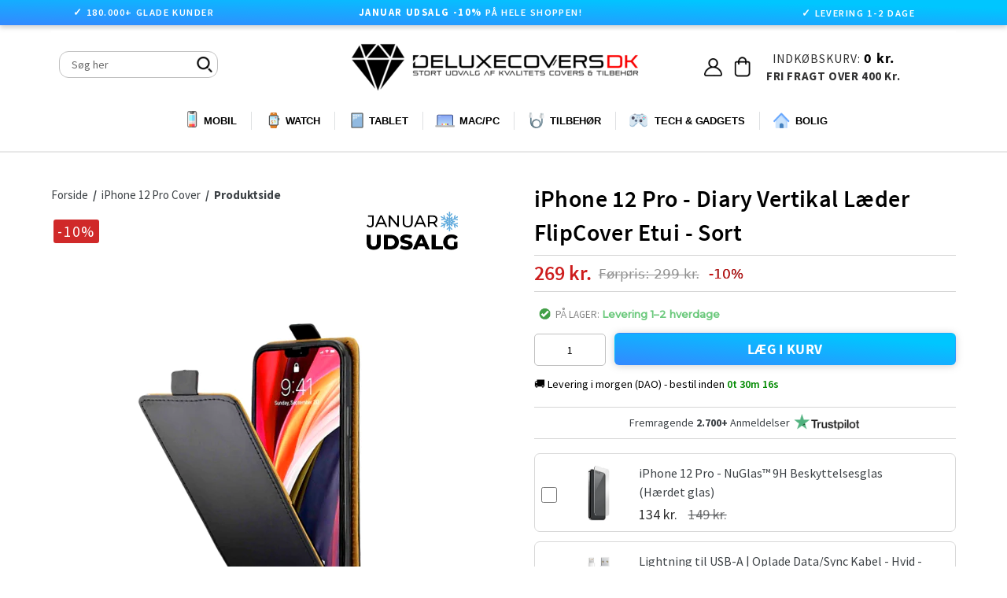

--- FILE ---
content_type: text/html; charset=utf-8
request_url: https://www.deluxecovers.dk/products/iphone-12-pro-diary-vertikal-laeder-flipcover-etui-sort
body_size: 62619
content:

<!doctype html>
<!--[if IE 9]> <html class="ie9 no-js" lang="da"> <![endif]-->
<!--[if (gt IE 9)|!(IE)]><!--> <html class="no-js" lang="da"> <!--<![endif]-->

  
<head>

 <!-- 
 <script src="https://consent.cookiefirst.com/sites/deluxecovers.dk-06c67b06-1fd0-4bc9-a8f3-0d8ab4c4fb26/consent.js"></script> 
-->

<!--  searchanise SØGNING START   -->  
<script src="//searchanise-ef84.kxcdn.com/widgets/shopify/init.js?a=7S4v3s1u5A"></script>
<!--  searchanise SØGNING SLUT   -->  

  
<!--  GROWTHBOOK START   --> 
<script async
  data-api-host="https://cdn.growthbook.io"
  data-client-key="sdk-KIChScqmTB1d9Rh6"
  src="https://cdn.jsdelivr.net/npm/@growthbook/growthbook/dist/bundles/auto.min.js"
></script>
<!--  GROWTHBOOK SLUT   --> 

  

<!--  ANBEFALET TILBEHØR START   -->
<!--
<script src="https://accessories.w3apps.co/js/accessories.js" type="text/javascript"></script>
<script type="text/javascript">
  if (Shopify.designMode != true){
    accessoriesJS($);
  }
</script>
-->
<!--  ANBEFALET TILBEHØR SLUT   -->
  
  
<!-- Fixer Favicon Start  --><link rel="shortcut icon" href="//www.deluxecovers.dk/cdn/shop/files/BIGop_32x32.png?v=1682986547" type="image/png"><!-- Fixer Favicon Slut  -->   
  


  
  <link rel="prefetch" href="https://www.deluxecovers.dk" as="document">
  
  




  
  
  <meta charset="utf-8">
  <meta http-equiv="X-UA-Compatible" content="IE=edge,chrome=1">
  <meta name="viewport" content="width=device-width,initial-scale=1">
  <meta name="theme-color" content="#7796a8">
  
  










  
  
  
  
  
  <link rel="canonical" href="https://www.deluxecovers.dk/products/iphone-12-pro-diary-vertikal-laeder-flipcover-etui-sort">

  
  


  
  
  
  
  
  
  
  
  
  <title>
    iPhone 12 Pro - Diary Vertikal Læder FlipCover Etui - Sort
    
    
    
      &ndash; DeluxeCovers
    
  </title>

  
    <meta name="description" content="Tekniske data: ✓ Passer til: iPhone 12 Pro (I tvivl? - Klik her) ✓ Magnetlukning, der giver ekstra beskyttelse ✓ Integreret plastikcover med præcise udskæringer Beskrivelse: Dette simple, men meget praktiske Diary lodrette flipcover i læder til iPhone 12 Pro tilbyder fantastisk funktionalitet og mere end nok beskyttels"> 
  

  
  
  <!-- /snippets/social-meta-tags.liquid -->
<meta property="og:site_name" content="DeluxeCovers">
<meta property="og:url" content="https://www.deluxecovers.dk/products/iphone-12-pro-diary-vertikal-laeder-flipcover-etui-sort">
<meta property="og:title" content="iPhone 12 Pro - Diary Vertikal Læder FlipCover Etui - Sort">
<meta property="og:type" content="product">
<meta property="og:description" content="Tekniske data: ✓ Passer til: iPhone 12 Pro (I tvivl? - Klik her) ✓ Magnetlukning, der giver ekstra beskyttelse ✓ Integreret plastikcover med præcise udskæringer Beskrivelse: Dette simple, men meget praktiske Diary lodrette flipcover i læder til iPhone 12 Pro tilbyder fantastisk funktionalitet og mere end nok beskyttels"><meta property="og:price:amount" content="269">
  <meta property="og:price:currency" content="DKK"><meta property="og:image" content="http://www.deluxecovers.dk/cdn/shop/products/v10_1412f9cd-dc1e-48b5-af7f-d60944ec8f9f_1024x1024.png?v=1638394657"><meta property="og:image" content="http://www.deluxecovers.dk/cdn/shop/products/v11_d63b5c37-1a7d-4044-9ccb-f8a8eb530c61_1024x1024.png?v=1606805458"><meta property="og:image" content="http://www.deluxecovers.dk/cdn/shop/products/v12_3d39b72d-6685-49b5-829f-9adee3091165_1024x1024.png?v=1606805461">
<meta property="og:image:secure_url" content="https://www.deluxecovers.dk/cdn/shop/products/v10_1412f9cd-dc1e-48b5-af7f-d60944ec8f9f_1024x1024.png?v=1638394657"><meta property="og:image:secure_url" content="https://www.deluxecovers.dk/cdn/shop/products/v11_d63b5c37-1a7d-4044-9ccb-f8a8eb530c61_1024x1024.png?v=1606805458"><meta property="og:image:secure_url" content="https://www.deluxecovers.dk/cdn/shop/products/v12_3d39b72d-6685-49b5-829f-9adee3091165_1024x1024.png?v=1606805461">

<meta name="twitter:site" content="@">
<meta name="twitter:card" content="summary_large_image">
<meta name="twitter:title" content="iPhone 12 Pro - Diary Vertikal Læder FlipCover Etui - Sort">


	


  
  <link href="//www.deluxecovers.dk/cdn/shop/t/122/assets/theme.scss.css?v=165001194730482648901756207113" rel="stylesheet" type="text/css" media="all" />
  
  
   <link href="//www.deluxecovers.dk/cdn/shop/t/122/assets/flexslider.css?v=53342281972754391671756205794" rel="stylesheet" type="text/css" media="all" />
  <link href="//www.deluxecovers.dk/cdn/shop/t/122/assets/jquery.fancybox.css?v=31436983249713599661756205794" rel="stylesheet" type="text/css" media="all" />
  <link href="//www.deluxecovers.dk/cdn/shop/t/122/assets/jquery.mCustomScrollbar.min.css?v=175300786327715670271756205794" rel="stylesheet" type="text/css" media="all" />


   <link href="//www.deluxecovers.dk/cdn/shop/t/122/assets/customs.scss.css?v=167447473280640389151757500284" rel="stylesheet" type="text/css" media="all" />


  
   <link href="//www.deluxecovers.dk/cdn/shop/t/122/assets/style.css?v=17755607780038970601764889671" rel="stylesheet" type="text/css" media="all" />
   <link href="//www.deluxecovers.dk/cdn/shop/t/122/assets/style.scss.css?v=161103712330535655381767790079" rel="stylesheet" type="text/css" media="all" />
  
   <link href="//www.deluxecovers.dk/cdn/shop/t/122/assets/custom.css?v=9956578323304601081756205794" rel="stylesheet" type="text/css" media="all" />

  
  
  

  
  
  
  
  
  
  
 

 

  
  
  
  
  
  
  
  
  <script>
    var theme = {
      strings: {
        addToCart: "LÆG I KURV",
        soldOut: "Udsolgt",
        unavailable: "Ikke tilgængelig",
        showMore: "Se mere",
        showLess: "Se mindre"
      },
      moneyFormat: "{{ amount_no_decimals }} kr."
    }

    document.documentElement.className = document.documentElement.className.replace('no-js', 'js');
  </script>
  
  
  

  

  

<!--[if (gt IE 9)|!(IE)]><!--><script src="//www.deluxecovers.dk/cdn/shop/t/122/assets/jquery-1.12.4.js?v=132723111242991533601756205794" defer="defer"></script><!--<![endif]-->

  <!--[if (lte IE 9) ]><script src="//www.deluxecovers.dk/cdn/shop/t/122/assets/match-media.min.js?v=22265819453975888031756205794" type="text/javascript"></script><![endif]-->
  
	
  

  <!--[if (gt IE 9)|!(IE)]><!--><script src="//www.deluxecovers.dk/cdn/shop/t/122/assets/vendor.js?v=136118274122071307521756205794" defer="defer"></script><!--<![endif]-->
  <!--[if lte IE 9]><script src="//www.deluxecovers.dk/cdn/shop/t/122/assets/vendor.js?v=136118274122071307521756205794"></script><![endif]-->
 
  <!--[if (gt IE 9)|!(IE)]><!--><script src="//www.deluxecovers.dk/cdn/shop/t/122/assets/theme.js?v=6226321769770067231756205794" defer="defer"></script><!--<![endif]-->
  <!--[if lte IE 9]><script src="//www.deluxecovers.dk/cdn/shop/t/122/assets/theme.js?v=6226321769770067231756205794"></script><![endif]-->
  <!--[if (gt IE 9)|!(IE)]><!--><script src="//www.deluxecovers.dk/cdn/shop/t/122/assets/jquery.flexslider.js?v=56215783458104887981756205794" defer="defer"></script><!--<![endif]-->
   <!--[if (gt IE 9)|!(IE)]><!--><script src="//www.deluxecovers.dk/cdn/shop/t/122/assets/jquery.fancybox.js?v=106242209477187363911756205794" defer="defer"></script><!--<![endif]-->
  <!--[if (gt IE 9)|!(IE)]><!--><script src="//www.deluxecovers.dk/cdn/shop/t/122/assets/jquery.mCustomScrollbar.concat.min.js?v=81904931677459809741756205794" defer="defer"></script><!--<![endif]-->
  <!--[if (gt IE 9)|!(IE)]><!--><script src="//www.deluxecovers.dk/cdn/shop/t/122/assets/custom.js?v=109443276082617541821767790078" defer="defer"></script><!--<![endif]-->
  <!--[if (gt IE 9)|!(IE)]><!--><script src="//www.deluxecovers.dk/cdn/shop/t/122/assets/jquery.pick.js?v=127124007272543822841756205794" defer="defer"></script><!--<![endif]-->
  
	
<script>window.performance && window.performance.mark && window.performance.mark('shopify.content_for_header.start');</script><meta name="facebook-domain-verification" content="f8s23mw3ulljdke36e3z4j1hz97d20">
<meta name="google-site-verification" content="mjZzsw8QiSK7ptQWMlaZXczqIfCsG_u2bGubXryn_1U">
<meta id="shopify-digital-wallet" name="shopify-digital-wallet" content="/15639239/digital_wallets/dialog">
<link rel="alternate" type="application/json+oembed" href="https://www.deluxecovers.dk/products/iphone-12-pro-diary-vertikal-laeder-flipcover-etui-sort.oembed">
<script async="async" src="/checkouts/internal/preloads.js?locale=da-DK"></script>
<script id="shopify-features" type="application/json">{"accessToken":"453d590d0c28a07cd64657c5e669fc61","betas":["rich-media-storefront-analytics"],"domain":"www.deluxecovers.dk","predictiveSearch":true,"shopId":15639239,"locale":"da"}</script>
<script>var Shopify = Shopify || {};
Shopify.shop = "deluxecovers-sedia.myshopify.com";
Shopify.locale = "da";
Shopify.currency = {"active":"DKK","rate":"1.0"};
Shopify.country = "DK";
Shopify.theme = {"name":"Backup 26\/08\/2025","id":177153376584,"schema_name":"Debut","schema_version":"1.0.0","theme_store_id":null,"role":"main"};
Shopify.theme.handle = "null";
Shopify.theme.style = {"id":null,"handle":null};
Shopify.cdnHost = "www.deluxecovers.dk/cdn";
Shopify.routes = Shopify.routes || {};
Shopify.routes.root = "/";</script>
<script type="module">!function(o){(o.Shopify=o.Shopify||{}).modules=!0}(window);</script>
<script>!function(o){function n(){var o=[];function n(){o.push(Array.prototype.slice.apply(arguments))}return n.q=o,n}var t=o.Shopify=o.Shopify||{};t.loadFeatures=n(),t.autoloadFeatures=n()}(window);</script>
<script id="shop-js-analytics" type="application/json">{"pageType":"product"}</script>
<script defer="defer" async type="module" src="//www.deluxecovers.dk/cdn/shopifycloud/shop-js/modules/v2/client.init-shop-cart-sync_C8w7Thf0.da.esm.js"></script>
<script defer="defer" async type="module" src="//www.deluxecovers.dk/cdn/shopifycloud/shop-js/modules/v2/chunk.common_hABmsQwT.esm.js"></script>
<script type="module">
  await import("//www.deluxecovers.dk/cdn/shopifycloud/shop-js/modules/v2/client.init-shop-cart-sync_C8w7Thf0.da.esm.js");
await import("//www.deluxecovers.dk/cdn/shopifycloud/shop-js/modules/v2/chunk.common_hABmsQwT.esm.js");

  window.Shopify.SignInWithShop?.initShopCartSync?.({"fedCMEnabled":true,"windoidEnabled":true});

</script>
<script>(function() {
  var isLoaded = false;
  function asyncLoad() {
    if (isLoaded) return;
    isLoaded = true;
    var urls = ["https:\/\/accessories.w3apps.co\/js\/accessories.js?shop=deluxecovers-sedia.myshopify.com","https:\/\/ecommplugins-scripts.trustpilot.com\/v2.1\/js\/header.min.js?settings=eyJrZXkiOiJOemdoeDFUemJpeDRBaDNOIiwicyI6InNrdSJ9\u0026shop=deluxecovers-sedia.myshopify.com","https:\/\/ecommplugins-trustboxsettings.trustpilot.com\/deluxecovers-sedia.myshopify.com.js?settings=1643629368581\u0026shop=deluxecovers-sedia.myshopify.com","https:\/\/wiser.expertvillagemedia.com\/assets\/js\/wiser_script.js?shop=deluxecovers-sedia.myshopify.com","https:\/\/files.viaads.dk\/plugins\/min\/shopify.min.js?shop=deluxecovers-sedia.myshopify.com","https:\/\/static2.rapidsearch.dev\/resultpage.js?shop=deluxecovers-sedia.myshopify.com","https:\/\/omnisnippet1.com\/platforms\/shopify.js?source=scriptTag\u0026v=2025-11-29T14\u0026shop=deluxecovers-sedia.myshopify.com"];
    for (var i = 0; i < urls.length; i++) {
      var s = document.createElement('script');
      s.type = 'text/javascript';
      s.async = true;
      s.src = urls[i];
      var x = document.getElementsByTagName('script')[0];
      x.parentNode.insertBefore(s, x);
    }
  };
  if(window.attachEvent) {
    window.attachEvent('onload', asyncLoad);
  } else {
    window.addEventListener('load', asyncLoad, false);
  }
})();</script>
<script id="__st">var __st={"a":15639239,"offset":3600,"reqid":"5ef5b5b7-1192-46b7-bba6-b84a8c3484e2-1768829374","pageurl":"www.deluxecovers.dk\/products\/iphone-12-pro-diary-vertikal-laeder-flipcover-etui-sort","u":"9455b6b69726","p":"product","rtyp":"product","rid":6009360875720};</script>
<script>window.ShopifyPaypalV4VisibilityTracking = true;</script>
<script id="captcha-bootstrap">!function(){'use strict';const t='contact',e='account',n='new_comment',o=[[t,t],['blogs',n],['comments',n],[t,'customer']],c=[[e,'customer_login'],[e,'guest_login'],[e,'recover_customer_password'],[e,'create_customer']],r=t=>t.map((([t,e])=>`form[action*='/${t}']:not([data-nocaptcha='true']) input[name='form_type'][value='${e}']`)).join(','),a=t=>()=>t?[...document.querySelectorAll(t)].map((t=>t.form)):[];function s(){const t=[...o],e=r(t);return a(e)}const i='password',u='form_key',d=['recaptcha-v3-token','g-recaptcha-response','h-captcha-response',i],f=()=>{try{return window.sessionStorage}catch{return}},m='__shopify_v',_=t=>t.elements[u];function p(t,e,n=!1){try{const o=window.sessionStorage,c=JSON.parse(o.getItem(e)),{data:r}=function(t){const{data:e,action:n}=t;return t[m]||n?{data:e,action:n}:{data:t,action:n}}(c);for(const[e,n]of Object.entries(r))t.elements[e]&&(t.elements[e].value=n);n&&o.removeItem(e)}catch(o){console.error('form repopulation failed',{error:o})}}const l='form_type',E='cptcha';function T(t){t.dataset[E]=!0}const w=window,h=w.document,L='Shopify',v='ce_forms',y='captcha';let A=!1;((t,e)=>{const n=(g='f06e6c50-85a8-45c8-87d0-21a2b65856fe',I='https://cdn.shopify.com/shopifycloud/storefront-forms-hcaptcha/ce_storefront_forms_captcha_hcaptcha.v1.5.2.iife.js',D={infoText:'Beskyttet af hCaptcha',privacyText:'Beskyttelse af persondata',termsText:'Vilkår'},(t,e,n)=>{const o=w[L][v],c=o.bindForm;if(c)return c(t,g,e,D).then(n);var r;o.q.push([[t,g,e,D],n]),r=I,A||(h.body.append(Object.assign(h.createElement('script'),{id:'captcha-provider',async:!0,src:r})),A=!0)});var g,I,D;w[L]=w[L]||{},w[L][v]=w[L][v]||{},w[L][v].q=[],w[L][y]=w[L][y]||{},w[L][y].protect=function(t,e){n(t,void 0,e),T(t)},Object.freeze(w[L][y]),function(t,e,n,w,h,L){const[v,y,A,g]=function(t,e,n){const i=e?o:[],u=t?c:[],d=[...i,...u],f=r(d),m=r(i),_=r(d.filter((([t,e])=>n.includes(e))));return[a(f),a(m),a(_),s()]}(w,h,L),I=t=>{const e=t.target;return e instanceof HTMLFormElement?e:e&&e.form},D=t=>v().includes(t);t.addEventListener('submit',(t=>{const e=I(t);if(!e)return;const n=D(e)&&!e.dataset.hcaptchaBound&&!e.dataset.recaptchaBound,o=_(e),c=g().includes(e)&&(!o||!o.value);(n||c)&&t.preventDefault(),c&&!n&&(function(t){try{if(!f())return;!function(t){const e=f();if(!e)return;const n=_(t);if(!n)return;const o=n.value;o&&e.removeItem(o)}(t);const e=Array.from(Array(32),(()=>Math.random().toString(36)[2])).join('');!function(t,e){_(t)||t.append(Object.assign(document.createElement('input'),{type:'hidden',name:u})),t.elements[u].value=e}(t,e),function(t,e){const n=f();if(!n)return;const o=[...t.querySelectorAll(`input[type='${i}']`)].map((({name:t})=>t)),c=[...d,...o],r={};for(const[a,s]of new FormData(t).entries())c.includes(a)||(r[a]=s);n.setItem(e,JSON.stringify({[m]:1,action:t.action,data:r}))}(t,e)}catch(e){console.error('failed to persist form',e)}}(e),e.submit())}));const S=(t,e)=>{t&&!t.dataset[E]&&(n(t,e.some((e=>e===t))),T(t))};for(const o of['focusin','change'])t.addEventListener(o,(t=>{const e=I(t);D(e)&&S(e,y())}));const B=e.get('form_key'),M=e.get(l),P=B&&M;t.addEventListener('DOMContentLoaded',(()=>{const t=y();if(P)for(const e of t)e.elements[l].value===M&&p(e,B);[...new Set([...A(),...v().filter((t=>'true'===t.dataset.shopifyCaptcha))])].forEach((e=>S(e,t)))}))}(h,new URLSearchParams(w.location.search),n,t,e,['guest_login'])})(!0,!0)}();</script>
<script integrity="sha256-4kQ18oKyAcykRKYeNunJcIwy7WH5gtpwJnB7kiuLZ1E=" data-source-attribution="shopify.loadfeatures" defer="defer" src="//www.deluxecovers.dk/cdn/shopifycloud/storefront/assets/storefront/load_feature-a0a9edcb.js" crossorigin="anonymous"></script>
<script data-source-attribution="shopify.dynamic_checkout.dynamic.init">var Shopify=Shopify||{};Shopify.PaymentButton=Shopify.PaymentButton||{isStorefrontPortableWallets:!0,init:function(){window.Shopify.PaymentButton.init=function(){};var t=document.createElement("script");t.src="https://www.deluxecovers.dk/cdn/shopifycloud/portable-wallets/latest/portable-wallets.da.js",t.type="module",document.head.appendChild(t)}};
</script>
<script data-source-attribution="shopify.dynamic_checkout.buyer_consent">
  function portableWalletsHideBuyerConsent(e){var t=document.getElementById("shopify-buyer-consent"),n=document.getElementById("shopify-subscription-policy-button");t&&n&&(t.classList.add("hidden"),t.setAttribute("aria-hidden","true"),n.removeEventListener("click",e))}function portableWalletsShowBuyerConsent(e){var t=document.getElementById("shopify-buyer-consent"),n=document.getElementById("shopify-subscription-policy-button");t&&n&&(t.classList.remove("hidden"),t.removeAttribute("aria-hidden"),n.addEventListener("click",e))}window.Shopify?.PaymentButton&&(window.Shopify.PaymentButton.hideBuyerConsent=portableWalletsHideBuyerConsent,window.Shopify.PaymentButton.showBuyerConsent=portableWalletsShowBuyerConsent);
</script>
<script data-source-attribution="shopify.dynamic_checkout.cart.bootstrap">document.addEventListener("DOMContentLoaded",(function(){function t(){return document.querySelector("shopify-accelerated-checkout-cart, shopify-accelerated-checkout")}if(t())Shopify.PaymentButton.init();else{new MutationObserver((function(e,n){t()&&(Shopify.PaymentButton.init(),n.disconnect())})).observe(document.body,{childList:!0,subtree:!0})}}));
</script>

<script>window.performance && window.performance.mark && window.performance.mark('shopify.content_for_header.end');</script>
  
  
  
  
  
  

  
  

  
  
  
  
<link
    rel="preload"
    href="https://fonts.googleapis.com/css2?family=Montserrat:wght@400;500&family=Source+Sans+Pro:wght@400;600;700&display=swap"
    as="style"
    onload="this.onload=null;this.rel='stylesheet'"
/>
<noscript>
    <link
        href="https://fonts.googleapis.com/css2?family=Montserrat:wght@400;500&family=Source+Sans+Pro:wght@400;600;700&display=swap
      "
        rel="stylesheet"
        type="text/css"
    />
</noscript>


  


  


  
<!-- Bing Ads UET Tag Start -->
<!--
<script>(function(w,d,t,r,u){var f,n,i;w[u]=w[u]||[],f=function(){var o={ti:"25064876"};o.q=w[u],w[u]=new UET(o),w[u].push("pageLoad")},n=d.createElement(t),n.src=r,n.async=1,n.onload=n.onreadystatechange=function(){var s=this.readyState;s&&s!=="loaded"&&s!=="complete"||(f(),n.onload=n.onreadystatechange=null)},i=d.getElementsByTagName(t)[0],i.parentNode.insertBefore(n,i)})(window,document,"script","//bat.bing.com/bat.js","uetq");</script>
-->
<!-- Bing Ads UET Tag Slut  -->

  


  

<!--DOOFINDER-SHOPIFY-->  <!--/DOOFINDER-SHOPIFY-->
  
<!-- Google tag (gtag.js) Adwords Tracking -->
 <!-- 
<script async src="https://www.googletagmanager.com/gtag/js?id=AW-880393511"></script>
<script>
  window.dataLayer = window.dataLayer || [];
  function gtag(){dataLayer.push(arguments);}
  gtag('js', new Date());

  gtag('config', 'AW-880393511');
</script>  
-->

<!--
   <script src="//consent.cookiefirst.com/sh-customer-privacy.js" defer></script>
-->

  


  <script type="text/javascript">
    window.RapidSearchAdmin = false;
  </script>


<!-- BEGIN app block: shopify://apps/cookiefirst-cookie-consent/blocks/app-embed/37d77193-8346-4ef8-8a15-e89dc81b23b7 -->
  
  
  
  
    
      <link rel="preconnect" href="//consent.cookiefirst.com">
      <link rel="preconnect" href="//edge.cookiefirst.com" />
      <link rel="dns-prefetch" href="//consent.cookiefirst.com">
      <link rel="dns-prefetch" href="//edge.cookiefirst.com" />
      <link rel="preload" href="//consent.cookiefirst.com/sh-customer-privacy.js" as="script">
      <script type="text/javascript" src="//consent.cookiefirst.com/sh-customer-privacy.js"></script>
      
        
          <script src="https://consent.cookiefirst.com/sites/deluxecovers.dk-06c67b06-1fd0-4bc9-a8f3-0d8ab4c4fb26/consent.js"></script>
        
      
    
  


<!-- END app block --><!-- BEGIN app block: shopify://apps/wiser-ai-upsell-cross-sell/blocks/wiser-block/3f966edc-9a4a-465c-a4df-436d2a39160d --><!-- BEGIN app snippet: wiserMnyFrmt --><script>
  var ShopifyWsObj = {};
  
    ShopifyWsObj.wsMnyFrmt = '{{ amount_no_decimals }} kr.';
  

  
    var showCurrencySettings = `{"template":"template4","app_plan":"6","no_of_products":"10","heading_title_align":"center","heading_font_size":"22","heading_font_color":"000000","show_product_title":"true","product_title_align":"center","product_title_font_size":"14","product_title_font_color":"1C1C1C","enable_truncate_title":"false","truncate_title":"90","enable_add_to_cart":"true","add_to_cart_text":" L\u00c6G I KURV","addcart_button_background":"000000","show_price":"true","price_font_size":"16","price_font_color":"CB1111","ori_price_font_color":"030303","imgsize":"none","product_view":"slider","product_view_type":"","setting_status":"advanced","enable_redirection":"false","products_per_slider":"5","design_version":"2","price_align":"center","show_compare_price":"true","price_filter_widget_type":[],"price_filter_enable":"false","price_filter_min":0,"price_filter_max":100000,"shopify_product_review":"false","review_publickey":"","yotpo_review_publickey":"","yotpo_review_instanceid":"","hover_image":"false","hide_ofs":"false","addcart_button_font":"FFFFFF","price_tax":0,"show_media_featured_image":"false","add_to_cart_button_variant":"ws_full_text","add_to_cart_icon_svg":"\t\t\t\t\t\t\t\t\t\t\t\t\t\t\t\t\t\t\t\t<svg xmlns='http:\/\/www.w3.org\/2000\/svg' width={14} height={14} viewBox='0 0 14 14' fill='none'> <path d='M4.8125 12.25C5.04456 12.25 5.26712 12.1578 5.43122 11.9937C5.59531 11.8296 5.6875 11.6071 5.6875 11.375C5.6875 11.1429 5.59531 10.9204 5.43122 10.7563C5.26712 10.5922 5.04456 10.5 4.8125 10.5C4.58044 10.5 4.35788 10.5922 4.19378 10.7563C4.02969 10.9204 3.9375 11.1429 3.9375 11.375C3.9375 11.6071 4.02969 11.8296 4.19378 11.9937C4.35788 12.1578 4.58044 12.25 4.8125 12.25Z' fill='white' \/> <path d='M10.9375 12.25C11.1696 12.25 11.3921 12.1578 11.5562 11.9937C11.7203 11.8296 11.8125 11.6071 11.8125 11.375C11.8125 11.1429 11.7203 10.9204 11.5562 10.7563C11.3921 10.5922 11.1696 10.5 10.9375 10.5C10.7054 10.5 10.4829 10.5922 10.3188 10.7563C10.1547 10.9204 10.0625 11.1429 10.0625 11.375C10.0625 11.6071 10.1547 11.8296 10.3188 11.9937C10.4829 12.1578 10.7054 12.25 10.9375 12.25Z' fill='white' \/> <path d='M12.4909 3.30283C12.4295 3.2276 12.3521 3.16699 12.2643 3.12542C12.1765 3.08385 12.0805 3.06235 11.9834 3.0625H3.661L3.49417 2.11167C3.47631 2.01021 3.42322 1.91831 3.34426 1.85215C3.2653 1.78599 3.16552 1.74981 3.0625 1.75H1.3125C1.19647 1.75 1.08519 1.79609 1.00314 1.87814C0.921094 1.96019 0.875 2.07147 0.875 2.1875C0.875 2.30353 0.921094 2.41481 1.00314 2.49686C1.08519 2.57891 1.19647 2.625 1.3125 2.625H2.695L3.94392 9.70083C3.96176 9.80219 4.01476 9.89402 4.0936 9.96017C4.17244 10.0263 4.27208 10.0625 4.375 10.0625H11.375C11.491 10.0625 11.6023 10.0164 11.6844 9.93436C11.7664 9.85231 11.8125 9.74103 11.8125 9.625C11.8125 9.50897 11.7664 9.39769 11.6844 9.31564C11.6023 9.23359 11.491 9.1875 11.375 9.1875H4.7425L4.58792 8.3125H11.1959C11.3476 8.31229 11.4945 8.25969 11.6119 8.1636C11.7292 8.06751 11.8098 7.93382 11.8399 7.78517L12.6274 3.84767C12.6464 3.75241 12.6441 3.65412 12.6205 3.55989C12.5969 3.46567 12.5526 3.37787 12.4909 3.30283Z' fill='white' \/> <\/svg>","hide_oos_variants":"false","custom_css":"\r\n\r\n  \r\n.ws_badge  span.ws_percentage_value { \r\n    display: flex;\r\n    flex-direction: row-reverse;\r\n}\r\n.ws_widgets_heading {\r\n  text-transform: lowercase; \/* make the rest lowercase *\/\r\n  font-weight: 600;\r\n}\r\n\r\n.ws_widgets_heading::first-letter {\r\n  text-transform: uppercase; \/* capitalize only first letter *\/\r\n}\r\n\r\n\r\n .ws-product-title {\r\n    display: -webkit-box;\r\n    -webkit-box-orient: vertical;\r\n    -webkit-line-clamp: 3;\r\n    overflow: hidden;\r\n    text-overflow: ellipsis;\r\n    min-height: 42px;\r\n    order: 2;\r\n    font-weight: 400;\r\n    font-family: 'SF Pro Display', 'SF Pro Icons', 'Helvetica Neue', 'Helvetica', 'Arial', sans-serif !important;\r\n    font-size: 13px;\r\n    padding-left: 8px;\r\n    padding-right: 8px;\r\n}\r\n\r\n.ws_card_wrapper {\r\n    background-color: #ffffff;\r\n    box-shadow: 0 4px 12px rgba(0, 0, 0, 0.08);\r\n    transition: box-shadow 0.3s ease, transform 0.3s ease;\r\n    border: 1px solid #ececec;\r\n    border-radius: 12px;\r\n}\r\n\r\n.ws_card_wrapper:hover {\r\n    transition: all 0.5s ease;\r\n    box-shadow: 0 12px 24px rgba(0, 0, 0, 0.10);\r\n    transform: scale(1.0145);\r\n}\r\n\r\n.swiper-wrapper {\r\n    padding: 10px 0;\r\n}\r\n\r\n.ws_Product_Button {\r\n    border-radius: 5px;\r\n    padding: 7px 30px !important;\r\n    line-height: 1.2;\r\n    width: max-content;\r\n    align-self: center !important;\r\n background: linear-gradient(to bottom left, #121212, #343434) !important;\r\nbackground: linear-gradient(to bottom left, #00c6ff 18%, #3389ff) !important;\r\n}\r\n\r\n.ws-slider-view .ws_card_wrapper {\r\n    height: unset;\r\n    display: flex;\r\n    flex-direction: column;\r\n}\r\n\r\n.ws_card_info.ws_card_buttom {\r\n    gap: 7px;\r\n    padding-top: 5px;\r\n    padding-bottom: 16px;\r\n}\r\n\r\n.ws_product_price_wrapper {\r\n    font-weight: 600 !important;\r\n    order: 1;\r\n}\r\n\r\n.ws_Product_Button.ws-loading:after {\r\n    height: 1.3rem !important;\r\n    width: 1.3rem !important;\r\n}\r\n\r\n.ws_fbt_checkbox {\r\n    margin-top: 1px !important;\r\n    padding: 0 !important;\r\n    align-self: flex-start;\r\n}\r\n\r\n.ws_Product_Price.ws_fbt_product_price {\r\n    color: #030303 !important;\r\n    font-weight: 400 !important;\r\n}\r\n\r\n.evm-also-bought-products.ws_fbt_inr_main_wgt:has(.ws_fbt_layout2) {\r\n    padding: 15px 0 40px !important;\r\n}\r\n\r\n.ws_nav_button_wrapper button {\r\n    box-shadow: 0 4px 4px rgba(0, 0, 0, 0.10);\r\n}\r\n\r\n.ws_nav_button_wrapper button.ws-swiper-button span {\r\n    display: flex;\r\n}\r\n\r\n.fbt-total-text {\r\n    display: none;\r\n}\r\n\r\n.ws_fbt_price_wrapper:before {\r\n    content: 'Samlet pris:';\r\n    font-weight: 600 !important;\r\n    color: #000;\r\n    font-size: 15px;\r\n}\r\n\r\n.ws_atc_cart_text {\r\n    font-family: 'SourceSansPro-Bold';\r\n    letter-spacing: .02em;\r\n}\r\n\r\n\r\n\r\n\r\n\r\n\r\n\r\n\r\n\r\n.ws-widget-section svg {\r\n    fill: #000;\r\n    stroke: #000;\r\n}\r\n.swiper.ws-items-wrapper {\r\n    padding-bottom: 0!important;\r\n}\r\n\r\n\r\n.ws-widget-section {\r\n    margin: 45px auto;\r\n    margin-bottom: -35px!important;\r\n}\r\n\r\n.evm-also-bought-products.ws_fbt_inr_main_wgt.page-width {\r\n    padding-bottom: 20px;\r\n}\r\n.ws_badge {\r\n    letter-spacing: 1px!important;\r\n    margin-left: 6px;\r\n    font-size: 13px!important;\r\n    margin-top: 6px;\r\n    width: fit-content;\r\n    padding: 5px 7px;\r\n    line-height: inherit;\r\n    color: white;\r\n    display: flex;\r\n    justify-content: center;\r\n    align-items: center;\r\n    font-family: 'Montserrat';\r\n    font-weight: 400;\r\n    z-index: 1;\r\n    position: absolute;\r\n    border-radius: 3px;\r\n    font-family: Source Sans Pro, HelveticaNeue, Helvetica Neue, sans-serif;\r\n    background: #cb1111!important;\r\n    opacity: 0.9;\r\n}\r\n\r\n@media screen and (max-width: 991px) {\r\n    .ws-product-title { font-size: 12px; }\r\n}\r\n\r\n@media screen and (max-width: 767px) {\r\n.ws_badge {\r\n    font-size: 13px !important;\r\n}\r\n.evm-also-bought-products.ws_fbt_inr_main_wgt.page-width {\r\n    padding-bottom: 10px;\r\n}\r\n    .evm-also-bought-products.ws_fbt_inr_main_wgt:has(.ws_fbt_layout2) {\r\n        padding: 15px 0 !important;\r\n    }\r\n    .ws_product_price_wrapper {\r\n        font-size: 13px !important;\r\n    }\r\n}\r\n\r\n@media screen and (max-width: 580px) {\r\n    .ws-product-title { min-height: 45px; }\r\n}\r\n\r\n@media screen and (max-width: 430px) {\r\n    .ws-product-title { font-size: 11.4px; }\r\n}\r\n.ws_compare_Price {\r\n   font-weight: 400;\r\n   font-size: 13px;\r\n}\r\n\r\n\r\n\r\n\r\n.ws-product-title .ws-product-title-link {\r\n  display: -webkit-box;\r\n  -webkit-box-orient: vertical;\r\n  -webkit-line-clamp: 2;         \/* limit to 2 lines *\/\r\n  overflow: hidden;\r\n  white-space: normal;\r\n  word-break: break-word;\r\n  text-overflow: ellipsis;\r\n\r\n  \/* fallback for non-webkit browsers *\/\r\n  line-height: 1.3em;\r\n  max-height: calc(1.3em * 2);\r\n}\r\n\r\n@media screen and (max-width: 600px) {\r\n.ws_badge {\r\n   margin-left: 3px;\r\n   margin-top: 3px;\r\n   padding: 4px 5px;\r\n   font-size: 12px !important;\r\n}\r\n}","not_allow_decimal":"false","currency_before":"","currency_after":"","addcart_confirmation_msg":"Added to cart!","viewcart_confirmation_msg":"View cart","countinue_confirmation_msg":"Continue shopping.","or_confirmation_msg":"or","shopify_product_convertor":"false","tax_type":null,"outofstock_msg":"Product is out of stock.","wiser_wishlist_option":"false","wiserlist_icon_color":"373333","thankyoupage_viewtype":"grid","allow_comma_inprice":"false","mobile_product_view":"slider","mobile_products_per_slider":"2.2","ipad_products_per_slider":"3.5","enable_addtocart_msg":"true","developer_settings":{"heading":{"heading_html_tag":"","heading_custom_class":""},"title":{"enabled":null,"title_html_tag":"div","title_custom_class":""},"price":{"enabled":null,"price_tag":"","price_class":"","price_compair_class":null},"ws_button_toggle":{"enabled":null,"button_html_tag":"","button_custom_class":"","button_type":"button","button_position":"bottom"},"ws_vendor_toggle":{"enabled":false,"vendor_html_tag":"","vendor_custom_class":""},"ws_badge_toggle":{"enabled":true,"badge_position":"top_left","badge_custom_class":"sale-discount-bach","badge_max_badges":[{"SaveBadge":{"enable":true,"swap":true,"percentage":true,"savePrice":false,"percentage_text":"-"}}]},"ws_wishlist_toggle":{"enabled":false,"wishlist_position":"top_right"},"ws_layout_order":{"layout":["product_title","price","review","options"]},"ws_image_slider":{"enabled":false,"image_pagination":false,"image_pagination_clickable":false,"image_pagination_dynamicBullets":false,"image_pagination_type":"bullets","image_slider_effect":"","image_enable_autplay":false,"image_autoplay_time":10,"image_slider_loop":false,"image_slider_grabCursor":false,"image_slider_navigation":false,"image_width_range":"30","image_height_range":"30","image_radius_range":"30","image_ws_nav_btn_color":"FFFFFF","image_ws_nav_btn_background":"FFFFFF","image_ws_nav_btn_hover":"FFFFFF","slider_arrow_position":"","image_autoplay":{"delay":"2000","disableOnInteraction":true}},"ws_imagesize":"square","back_to_old_widget":"2","view_div_html":"","metafield":null,"enable_ai_ml":false},"slider_settings":{"pagination":{"enabled":false,"type":"bullets","clickable":true,"dynamicBullets":true},"navigation":{"enabled":true,"evm_slider_width":"32","evm_slider_height":"32","evm_slider_radius":"32","nav_font_color":"FFFFFF","evm_custom_arrow_setting":"&lt;svg class=&#039;icon icon-caret&#039; viewBox=&#039;0 0 10 6&#039; xmlns=&#039;http:\/\/www.w3.org\/2000\/svg&#039; version=&#039;1.1&#039; xmlns:xlink=&#039;http:\/\/www.w3.org\/1999\/xlink&#039; transform=&#039;matrix(-1.8369701987210297e-16,-1,1,-1.8369701987210297e-16,0,0)&#039;&gt;&lt;path fill=&#039;currentColor&#039; fill-rule=&#039;evenodd&#039; d=&#039;M9.354.646a.5.5 0 0 0-.708 0L5 4.293 1.354.646a.5.5 0 0 0-.708.708l4 4a.5.5 0 0 0 .708 0l4-4a.5.5 0 0 0 0-.708&#039; clip-rule=&#039;evenodd&#039;&gt;&lt;\/path&gt;&lt;\/svg&gt;","nav_background_color":"FFFFFF","nav_hover_color":"FFFFFF","slider_position":"center"},"scrollbar":{"enabled":false,"hide":false},"slider_effect":"slide","ws_slider_autoplay":"false","slidesPerView":"5","spaceBetween":"10","effect":"slide","dir":"ltr","centeredSlides":false,"grabCursor":false,"loop":false,"cssMode":false,"resizeObserver":false,"wcustom_textarea_settings":""}}` ? JSON.parse(`{"template":"template4","app_plan":"6","no_of_products":"10","heading_title_align":"center","heading_font_size":"22","heading_font_color":"000000","show_product_title":"true","product_title_align":"center","product_title_font_size":"14","product_title_font_color":"1C1C1C","enable_truncate_title":"false","truncate_title":"90","enable_add_to_cart":"true","add_to_cart_text":" L\u00c6G I KURV","addcart_button_background":"000000","show_price":"true","price_font_size":"16","price_font_color":"CB1111","ori_price_font_color":"030303","imgsize":"none","product_view":"slider","product_view_type":"","setting_status":"advanced","enable_redirection":"false","products_per_slider":"5","design_version":"2","price_align":"center","show_compare_price":"true","price_filter_widget_type":[],"price_filter_enable":"false","price_filter_min":0,"price_filter_max":100000,"shopify_product_review":"false","review_publickey":"","yotpo_review_publickey":"","yotpo_review_instanceid":"","hover_image":"false","hide_ofs":"false","addcart_button_font":"FFFFFF","price_tax":0,"show_media_featured_image":"false","add_to_cart_button_variant":"ws_full_text","add_to_cart_icon_svg":"\t\t\t\t\t\t\t\t\t\t\t\t\t\t\t\t\t\t\t\t<svg xmlns='http:\/\/www.w3.org\/2000\/svg' width={14} height={14} viewBox='0 0 14 14' fill='none'> <path d='M4.8125 12.25C5.04456 12.25 5.26712 12.1578 5.43122 11.9937C5.59531 11.8296 5.6875 11.6071 5.6875 11.375C5.6875 11.1429 5.59531 10.9204 5.43122 10.7563C5.26712 10.5922 5.04456 10.5 4.8125 10.5C4.58044 10.5 4.35788 10.5922 4.19378 10.7563C4.02969 10.9204 3.9375 11.1429 3.9375 11.375C3.9375 11.6071 4.02969 11.8296 4.19378 11.9937C4.35788 12.1578 4.58044 12.25 4.8125 12.25Z' fill='white' \/> <path d='M10.9375 12.25C11.1696 12.25 11.3921 12.1578 11.5562 11.9937C11.7203 11.8296 11.8125 11.6071 11.8125 11.375C11.8125 11.1429 11.7203 10.9204 11.5562 10.7563C11.3921 10.5922 11.1696 10.5 10.9375 10.5C10.7054 10.5 10.4829 10.5922 10.3188 10.7563C10.1547 10.9204 10.0625 11.1429 10.0625 11.375C10.0625 11.6071 10.1547 11.8296 10.3188 11.9937C10.4829 12.1578 10.7054 12.25 10.9375 12.25Z' fill='white' \/> <path d='M12.4909 3.30283C12.4295 3.2276 12.3521 3.16699 12.2643 3.12542C12.1765 3.08385 12.0805 3.06235 11.9834 3.0625H3.661L3.49417 2.11167C3.47631 2.01021 3.42322 1.91831 3.34426 1.85215C3.2653 1.78599 3.16552 1.74981 3.0625 1.75H1.3125C1.19647 1.75 1.08519 1.79609 1.00314 1.87814C0.921094 1.96019 0.875 2.07147 0.875 2.1875C0.875 2.30353 0.921094 2.41481 1.00314 2.49686C1.08519 2.57891 1.19647 2.625 1.3125 2.625H2.695L3.94392 9.70083C3.96176 9.80219 4.01476 9.89402 4.0936 9.96017C4.17244 10.0263 4.27208 10.0625 4.375 10.0625H11.375C11.491 10.0625 11.6023 10.0164 11.6844 9.93436C11.7664 9.85231 11.8125 9.74103 11.8125 9.625C11.8125 9.50897 11.7664 9.39769 11.6844 9.31564C11.6023 9.23359 11.491 9.1875 11.375 9.1875H4.7425L4.58792 8.3125H11.1959C11.3476 8.31229 11.4945 8.25969 11.6119 8.1636C11.7292 8.06751 11.8098 7.93382 11.8399 7.78517L12.6274 3.84767C12.6464 3.75241 12.6441 3.65412 12.6205 3.55989C12.5969 3.46567 12.5526 3.37787 12.4909 3.30283Z' fill='white' \/> <\/svg>","hide_oos_variants":"false","custom_css":"\r\n\r\n  \r\n.ws_badge  span.ws_percentage_value { \r\n    display: flex;\r\n    flex-direction: row-reverse;\r\n}\r\n.ws_widgets_heading {\r\n  text-transform: lowercase; \/* make the rest lowercase *\/\r\n  font-weight: 600;\r\n}\r\n\r\n.ws_widgets_heading::first-letter {\r\n  text-transform: uppercase; \/* capitalize only first letter *\/\r\n}\r\n\r\n\r\n .ws-product-title {\r\n    display: -webkit-box;\r\n    -webkit-box-orient: vertical;\r\n    -webkit-line-clamp: 3;\r\n    overflow: hidden;\r\n    text-overflow: ellipsis;\r\n    min-height: 42px;\r\n    order: 2;\r\n    font-weight: 400;\r\n    font-family: 'SF Pro Display', 'SF Pro Icons', 'Helvetica Neue', 'Helvetica', 'Arial', sans-serif !important;\r\n    font-size: 13px;\r\n    padding-left: 8px;\r\n    padding-right: 8px;\r\n}\r\n\r\n.ws_card_wrapper {\r\n    background-color: #ffffff;\r\n    box-shadow: 0 4px 12px rgba(0, 0, 0, 0.08);\r\n    transition: box-shadow 0.3s ease, transform 0.3s ease;\r\n    border: 1px solid #ececec;\r\n    border-radius: 12px;\r\n}\r\n\r\n.ws_card_wrapper:hover {\r\n    transition: all 0.5s ease;\r\n    box-shadow: 0 12px 24px rgba(0, 0, 0, 0.10);\r\n    transform: scale(1.0145);\r\n}\r\n\r\n.swiper-wrapper {\r\n    padding: 10px 0;\r\n}\r\n\r\n.ws_Product_Button {\r\n    border-radius: 5px;\r\n    padding: 7px 30px !important;\r\n    line-height: 1.2;\r\n    width: max-content;\r\n    align-self: center !important;\r\n background: linear-gradient(to bottom left, #121212, #343434) !important;\r\nbackground: linear-gradient(to bottom left, #00c6ff 18%, #3389ff) !important;\r\n}\r\n\r\n.ws-slider-view .ws_card_wrapper {\r\n    height: unset;\r\n    display: flex;\r\n    flex-direction: column;\r\n}\r\n\r\n.ws_card_info.ws_card_buttom {\r\n    gap: 7px;\r\n    padding-top: 5px;\r\n    padding-bottom: 16px;\r\n}\r\n\r\n.ws_product_price_wrapper {\r\n    font-weight: 600 !important;\r\n    order: 1;\r\n}\r\n\r\n.ws_Product_Button.ws-loading:after {\r\n    height: 1.3rem !important;\r\n    width: 1.3rem !important;\r\n}\r\n\r\n.ws_fbt_checkbox {\r\n    margin-top: 1px !important;\r\n    padding: 0 !important;\r\n    align-self: flex-start;\r\n}\r\n\r\n.ws_Product_Price.ws_fbt_product_price {\r\n    color: #030303 !important;\r\n    font-weight: 400 !important;\r\n}\r\n\r\n.evm-also-bought-products.ws_fbt_inr_main_wgt:has(.ws_fbt_layout2) {\r\n    padding: 15px 0 40px !important;\r\n}\r\n\r\n.ws_nav_button_wrapper button {\r\n    box-shadow: 0 4px 4px rgba(0, 0, 0, 0.10);\r\n}\r\n\r\n.ws_nav_button_wrapper button.ws-swiper-button span {\r\n    display: flex;\r\n}\r\n\r\n.fbt-total-text {\r\n    display: none;\r\n}\r\n\r\n.ws_fbt_price_wrapper:before {\r\n    content: 'Samlet pris:';\r\n    font-weight: 600 !important;\r\n    color: #000;\r\n    font-size: 15px;\r\n}\r\n\r\n.ws_atc_cart_text {\r\n    font-family: 'SourceSansPro-Bold';\r\n    letter-spacing: .02em;\r\n}\r\n\r\n\r\n\r\n\r\n\r\n\r\n\r\n\r\n\r\n.ws-widget-section svg {\r\n    fill: #000;\r\n    stroke: #000;\r\n}\r\n.swiper.ws-items-wrapper {\r\n    padding-bottom: 0!important;\r\n}\r\n\r\n\r\n.ws-widget-section {\r\n    margin: 45px auto;\r\n    margin-bottom: -35px!important;\r\n}\r\n\r\n.evm-also-bought-products.ws_fbt_inr_main_wgt.page-width {\r\n    padding-bottom: 20px;\r\n}\r\n.ws_badge {\r\n    letter-spacing: 1px!important;\r\n    margin-left: 6px;\r\n    font-size: 13px!important;\r\n    margin-top: 6px;\r\n    width: fit-content;\r\n    padding: 5px 7px;\r\n    line-height: inherit;\r\n    color: white;\r\n    display: flex;\r\n    justify-content: center;\r\n    align-items: center;\r\n    font-family: 'Montserrat';\r\n    font-weight: 400;\r\n    z-index: 1;\r\n    position: absolute;\r\n    border-radius: 3px;\r\n    font-family: Source Sans Pro, HelveticaNeue, Helvetica Neue, sans-serif;\r\n    background: #cb1111!important;\r\n    opacity: 0.9;\r\n}\r\n\r\n@media screen and (max-width: 991px) {\r\n    .ws-product-title { font-size: 12px; }\r\n}\r\n\r\n@media screen and (max-width: 767px) {\r\n.ws_badge {\r\n    font-size: 13px !important;\r\n}\r\n.evm-also-bought-products.ws_fbt_inr_main_wgt.page-width {\r\n    padding-bottom: 10px;\r\n}\r\n    .evm-also-bought-products.ws_fbt_inr_main_wgt:has(.ws_fbt_layout2) {\r\n        padding: 15px 0 !important;\r\n    }\r\n    .ws_product_price_wrapper {\r\n        font-size: 13px !important;\r\n    }\r\n}\r\n\r\n@media screen and (max-width: 580px) {\r\n    .ws-product-title { min-height: 45px; }\r\n}\r\n\r\n@media screen and (max-width: 430px) {\r\n    .ws-product-title { font-size: 11.4px; }\r\n}\r\n.ws_compare_Price {\r\n   font-weight: 400;\r\n   font-size: 13px;\r\n}\r\n\r\n\r\n\r\n\r\n.ws-product-title .ws-product-title-link {\r\n  display: -webkit-box;\r\n  -webkit-box-orient: vertical;\r\n  -webkit-line-clamp: 2;         \/* limit to 2 lines *\/\r\n  overflow: hidden;\r\n  white-space: normal;\r\n  word-break: break-word;\r\n  text-overflow: ellipsis;\r\n\r\n  \/* fallback for non-webkit browsers *\/\r\n  line-height: 1.3em;\r\n  max-height: calc(1.3em * 2);\r\n}\r\n\r\n@media screen and (max-width: 600px) {\r\n.ws_badge {\r\n   margin-left: 3px;\r\n   margin-top: 3px;\r\n   padding: 4px 5px;\r\n   font-size: 12px !important;\r\n}\r\n}","not_allow_decimal":"false","currency_before":"","currency_after":"","addcart_confirmation_msg":"Added to cart!","viewcart_confirmation_msg":"View cart","countinue_confirmation_msg":"Continue shopping.","or_confirmation_msg":"or","shopify_product_convertor":"false","tax_type":null,"outofstock_msg":"Product is out of stock.","wiser_wishlist_option":"false","wiserlist_icon_color":"373333","thankyoupage_viewtype":"grid","allow_comma_inprice":"false","mobile_product_view":"slider","mobile_products_per_slider":"2.2","ipad_products_per_slider":"3.5","enable_addtocart_msg":"true","developer_settings":{"heading":{"heading_html_tag":"","heading_custom_class":""},"title":{"enabled":null,"title_html_tag":"div","title_custom_class":""},"price":{"enabled":null,"price_tag":"","price_class":"","price_compair_class":null},"ws_button_toggle":{"enabled":null,"button_html_tag":"","button_custom_class":"","button_type":"button","button_position":"bottom"},"ws_vendor_toggle":{"enabled":false,"vendor_html_tag":"","vendor_custom_class":""},"ws_badge_toggle":{"enabled":true,"badge_position":"top_left","badge_custom_class":"sale-discount-bach","badge_max_badges":[{"SaveBadge":{"enable":true,"swap":true,"percentage":true,"savePrice":false,"percentage_text":"-"}}]},"ws_wishlist_toggle":{"enabled":false,"wishlist_position":"top_right"},"ws_layout_order":{"layout":["product_title","price","review","options"]},"ws_image_slider":{"enabled":false,"image_pagination":false,"image_pagination_clickable":false,"image_pagination_dynamicBullets":false,"image_pagination_type":"bullets","image_slider_effect":"","image_enable_autplay":false,"image_autoplay_time":10,"image_slider_loop":false,"image_slider_grabCursor":false,"image_slider_navigation":false,"image_width_range":"30","image_height_range":"30","image_radius_range":"30","image_ws_nav_btn_color":"FFFFFF","image_ws_nav_btn_background":"FFFFFF","image_ws_nav_btn_hover":"FFFFFF","slider_arrow_position":"","image_autoplay":{"delay":"2000","disableOnInteraction":true}},"ws_imagesize":"square","back_to_old_widget":"2","view_div_html":"","metafield":null,"enable_ai_ml":false},"slider_settings":{"pagination":{"enabled":false,"type":"bullets","clickable":true,"dynamicBullets":true},"navigation":{"enabled":true,"evm_slider_width":"32","evm_slider_height":"32","evm_slider_radius":"32","nav_font_color":"FFFFFF","evm_custom_arrow_setting":"&lt;svg class=&#039;icon icon-caret&#039; viewBox=&#039;0 0 10 6&#039; xmlns=&#039;http:\/\/www.w3.org\/2000\/svg&#039; version=&#039;1.1&#039; xmlns:xlink=&#039;http:\/\/www.w3.org\/1999\/xlink&#039; transform=&#039;matrix(-1.8369701987210297e-16,-1,1,-1.8369701987210297e-16,0,0)&#039;&gt;&lt;path fill=&#039;currentColor&#039; fill-rule=&#039;evenodd&#039; d=&#039;M9.354.646a.5.5 0 0 0-.708 0L5 4.293 1.354.646a.5.5 0 0 0-.708.708l4 4a.5.5 0 0 0 .708 0l4-4a.5.5 0 0 0 0-.708&#039; clip-rule=&#039;evenodd&#039;&gt;&lt;\/path&gt;&lt;\/svg&gt;","nav_background_color":"FFFFFF","nav_hover_color":"FFFFFF","slider_position":"center"},"scrollbar":{"enabled":false,"hide":false},"slider_effect":"slide","ws_slider_autoplay":"false","slidesPerView":"5","spaceBetween":"10","effect":"slide","dir":"ltr","centeredSlides":false,"grabCursor":false,"loop":false,"cssMode":false,"resizeObserver":false,"wcustom_textarea_settings":""}}`.replace(/[\r\n]+/g, '\\n').replace(/\t/g, '\\t')) : '';
    if (showCurrencySettings && showCurrencySettings.show_currency_codes == "true") {
      ShopifyWsObj.wsMnyFrmt = "{{ amount_no_decimals }} DKK";
    } else {
      ShopifyWsObj.wsMnyFrmt = '{{ amount_no_decimals }} kr.';
    }
  
  
  ShopifyWsObj.wsGetMnyFrmt = function (wsCents, wsfrmt) {
    if (typeof wsCents == 'string') {
      wsCents = wsCents.replace('.', '');
    }
    var wsValue = '';
    var wsPlcHldrRgx = /\{\{\s*(\w+)\s*\}\}/;
    var wsFrmtString = wsfrmt || this.wsMnyFrmt;
    function defaultOption(wsOpt, wsDef) {
      return typeof wsOpt == 'undefined' ? wsDef : wsOpt;
    }
    function formatWithDelimiters(wsNumber, wsPrecision, wsThousands, wsDecimal) {
      wsPrecision = defaultOption(wsPrecision, 2);
      wsThousands = defaultOption(wsThousands, ',');
      wsDecimal = defaultOption(wsDecimal, '.');
      if (isNaN(wsNumber) || wsNumber == null) {
        return 0;
      }
      wsNumber = (wsNumber / 100.0).toFixed(wsPrecision);
      var wsParts = wsNumber.split('.'),
        wsDollars = wsParts[0].replace(/(\d)(?=(\d\d\d)+(?!\d))/g, '$1' + wsThousands),
        wsCents = wsParts[1] ? wsDecimal + wsParts[1] : '';
      return wsDollars + wsCents;
    }
    switch (wsFrmtString.match(wsPlcHldrRgx)[1]) {
      case 'amount':
        wsValue = formatWithDelimiters(wsCents, 2);
        break;
      case 'amount_no_decimals':
        wsValue = formatWithDelimiters(wsCents, 0);
        break;
      case 'amount_with_comma_separator':
        wsValue = formatWithDelimiters(wsCents, 2, '.', ',');
        break;
      case 'amount_no_decimals_with_comma_separator':
        wsValue = formatWithDelimiters(wsCents, 0, '.', ',');
        break;
    }
    return wsFrmtString.replace(wsPlcHldrRgx, wsValue);
  };
</script>
<!-- END app snippet -->
<!-- BEGIN app snippet: wiser -->
<script>
  window.__wsCollectionStatus = 'Draft';
  window.__ws_collectionId = '';
</script>

 
  
    <!-- BEGIN app snippet: wiser_new_common_code -->





  <div id="evmWiserWidegts"></div>
  <div id="evm_quickViewModel"></div>
  
  <script>
    var wsExcludeProducts = ``;
    if (wsExcludeProducts.startsWith(",")) { wsExcludeProducts = wsExcludeProducts.slice(1); }
    window.__wsPopupStatus =  false ;
    window.__wsPopupPageStatus = ``;
    window.__wsPopupPageSetts = `` ? JSON.parse(``) : '';
    window.__wsPopupAllPageStatus = ``;
    window.__wsPopupAllPageSetts = `` ? JSON.parse(``) : '';
    window.__wsPageWgtSetts = `{"recommended_products_status":"false","trending_products_status":"false","recently_viewed_status":"true","new_arrivals_status":"false","related_products_status":"false","featured_collections_status":"false","popular_products_status":"false","recommended_products_title":"","trending_products_title":"","recently_viewed_title":"Seneste sete produkter","most_popular_title":"","related_title":"","featured_collections":"","new_arrivals_title":"","collection_name":"","product_view_type":"","alsobought_title":"Andre k\u00f8bte ogs\u00e5","alsobought_status":"true","related_browsing_title":"Anbefalet til dig","related_browsing_status":"false","recent_purchased_title":"","recent_purchased_status":"false","recent_purchased_recom_title":"","recent_purchased_recom_status":"false"}` ? JSON.parse(`{"recommended_products_status":"false","trending_products_status":"false","recently_viewed_status":"true","new_arrivals_status":"false","related_products_status":"false","featured_collections_status":"false","popular_products_status":"false","recommended_products_title":"","trending_products_title":"","recently_viewed_title":"Seneste sete produkter","most_popular_title":"","related_title":"","featured_collections":"","new_arrivals_title":"","collection_name":"","product_view_type":"","alsobought_title":"Andre k\u00f8bte ogs\u00e5","alsobought_status":"true","related_browsing_title":"Anbefalet til dig","related_browsing_status":"false","recent_purchased_title":"","recent_purchased_status":"false","recent_purchased_recom_title":"","recent_purchased_recom_status":"false"}`) : '';
    window.__wsCartPageWgtSetts = `{"recommended_products_status":"false","trending_products_status":"false","recently_viewed_status":"true","new_arrivals_status":"false","related_products_status":"false","featured_collections_status":"false","popular_products_status":"false","recommended_products_title":"","trending_products_title":"","recently_viewed_title":"Seneste sete produkter","most_popular_title":"","related_title":"","featured_collections":"Anbefalet til dig","new_arrivals_title":"","collection_name":"","product_view_type":"","alsobought_title":"Andre k\u00f8bte ogs\u00e5","alsobought_status":"true","related_browsing_title":"Anbefalet til dig","related_browsing_status":"false","recent_purchased_title":"","recent_purchased_status":"false","recent_purchased_recom_title":"","recent_purchased_recom_status":"false"}` ? JSON.parse(`{"recommended_products_status":"false","trending_products_status":"false","recently_viewed_status":"true","new_arrivals_status":"false","related_products_status":"false","featured_collections_status":"false","popular_products_status":"false","recommended_products_title":"","trending_products_title":"","recently_viewed_title":"Seneste sete produkter","most_popular_title":"","related_title":"","featured_collections":"Anbefalet til dig","new_arrivals_title":"","collection_name":"","product_view_type":"","alsobought_title":"Andre k\u00f8bte ogs\u00e5","alsobought_status":"true","related_browsing_title":"Anbefalet til dig","related_browsing_status":"false","recent_purchased_title":"","recent_purchased_status":"false","recent_purchased_recom_title":"","recent_purchased_recom_status":"false"}`) : '';
    window.__wsAccessToken = `870fa33b7ef16ddcc72b7e79af60df3c`;
    window.__wsCustomJsAfterAtc = `"                                                                                                                        function wiserAddedToCart(){\r\nif($('#fancy-popup').length>0)\r\n            {\r\n              $('#fancy-popup').click(); \r\n            }\r\n}    \r\n\r\nwiserAddedToCart();                                                                                                                                                                                                                                                                                                                                            "` ? JSON.parse(`"                                                                                                                        function wiserAddedToCart(){\r\nif($('#fancy-popup').length>0)\r\n            {\r\n              $('#fancy-popup').click(); \r\n            }\r\n}    \r\n\r\nwiserAddedToCart();                                                                                                                                                                                                                                                                                                                                            "`.replace(/[\r\n]+/g, '\\n').replace(/\t/g, '\\t')) : '';
    window.__wsExcludeProds = wsExcludeProducts;
    window.__wsCartDwrSetts =  {"shop_address":"deluxecovers-sedia.myshopify.com","cart_enbl_dsbl":null,"empty_cart_img":null,"badges_file":null,"all_setts_data":null,"custom_css":null,"custom_js":null,"created_at":"2025-11-03 13:17:24"} ;
    window.__wsFbtSettings = `{"display_way":"random","template":"widget_design","manual_product":"","alsobought_location":"theme_app_block","custom_selector":".product-block-social-share","also_total":"3","fbt_related_display_way":"same_collection","fbt_handpicked_display_way":"same_collection","fbt_skip_options":"","fbt_handpicked_display_way_fallback":"false","fbt_handpicked_skip_options":"","fbt_disc_status":null,"fbt_partial_bundle":"no","fbt_min_max_pdct":"3","fbt_disc_type":"percentage","fbt_min_bndl_price":"100.00","fbt_disc_perc":"30","fbt_disc_amt_fix":"10.00","fbt_disc_msg":"Get a discount by purchasing all these products together","fbt_disc_apld_msg":"Bundle discount will be applied at checkout"}` ? JSON.parse(`{"display_way":"random","template":"widget_design","manual_product":"","alsobought_location":"theme_app_block","custom_selector":".product-block-social-share","also_total":"3","fbt_related_display_way":"same_collection","fbt_handpicked_display_way":"same_collection","fbt_skip_options":"","fbt_handpicked_display_way_fallback":"false","fbt_handpicked_skip_options":"","fbt_disc_status":null,"fbt_partial_bundle":"no","fbt_min_max_pdct":"3","fbt_disc_type":"percentage","fbt_min_bndl_price":"100.00","fbt_disc_perc":"30","fbt_disc_amt_fix":"10.00","fbt_disc_msg":"Get a discount by purchasing all these products together","fbt_disc_apld_msg":"Bundle discount will be applied at checkout"}`) : '';
    window.__wsGnrlSetts = `{"template":"template4","app_plan":"6","no_of_products":"10","heading_title_align":"center","heading_font_size":"22","heading_font_color":"000000","show_product_title":"true","product_title_align":"center","product_title_font_size":"14","product_title_font_color":"1C1C1C","enable_truncate_title":"false","truncate_title":"90","enable_add_to_cart":"true","add_to_cart_text":" L\u00c6G I KURV","addcart_button_background":"000000","show_price":"true","price_font_size":"16","price_font_color":"CB1111","ori_price_font_color":"030303","imgsize":"none","product_view":"slider","product_view_type":"","setting_status":"advanced","enable_redirection":"false","products_per_slider":"5","design_version":"2","price_align":"center","show_compare_price":"true","price_filter_widget_type":[],"price_filter_enable":"false","price_filter_min":0,"price_filter_max":100000,"shopify_product_review":"false","review_publickey":"","yotpo_review_publickey":"","yotpo_review_instanceid":"","hover_image":"false","hide_ofs":"false","addcart_button_font":"FFFFFF","price_tax":0,"show_media_featured_image":"false","add_to_cart_button_variant":"ws_full_text","add_to_cart_icon_svg":"\t\t\t\t\t\t\t\t\t\t\t\t\t\t\t\t\t\t\t\t<svg xmlns='http:\/\/www.w3.org\/2000\/svg' width={14} height={14} viewBox='0 0 14 14' fill='none'> <path d='M4.8125 12.25C5.04456 12.25 5.26712 12.1578 5.43122 11.9937C5.59531 11.8296 5.6875 11.6071 5.6875 11.375C5.6875 11.1429 5.59531 10.9204 5.43122 10.7563C5.26712 10.5922 5.04456 10.5 4.8125 10.5C4.58044 10.5 4.35788 10.5922 4.19378 10.7563C4.02969 10.9204 3.9375 11.1429 3.9375 11.375C3.9375 11.6071 4.02969 11.8296 4.19378 11.9937C4.35788 12.1578 4.58044 12.25 4.8125 12.25Z' fill='white' \/> <path d='M10.9375 12.25C11.1696 12.25 11.3921 12.1578 11.5562 11.9937C11.7203 11.8296 11.8125 11.6071 11.8125 11.375C11.8125 11.1429 11.7203 10.9204 11.5562 10.7563C11.3921 10.5922 11.1696 10.5 10.9375 10.5C10.7054 10.5 10.4829 10.5922 10.3188 10.7563C10.1547 10.9204 10.0625 11.1429 10.0625 11.375C10.0625 11.6071 10.1547 11.8296 10.3188 11.9937C10.4829 12.1578 10.7054 12.25 10.9375 12.25Z' fill='white' \/> <path d='M12.4909 3.30283C12.4295 3.2276 12.3521 3.16699 12.2643 3.12542C12.1765 3.08385 12.0805 3.06235 11.9834 3.0625H3.661L3.49417 2.11167C3.47631 2.01021 3.42322 1.91831 3.34426 1.85215C3.2653 1.78599 3.16552 1.74981 3.0625 1.75H1.3125C1.19647 1.75 1.08519 1.79609 1.00314 1.87814C0.921094 1.96019 0.875 2.07147 0.875 2.1875C0.875 2.30353 0.921094 2.41481 1.00314 2.49686C1.08519 2.57891 1.19647 2.625 1.3125 2.625H2.695L3.94392 9.70083C3.96176 9.80219 4.01476 9.89402 4.0936 9.96017C4.17244 10.0263 4.27208 10.0625 4.375 10.0625H11.375C11.491 10.0625 11.6023 10.0164 11.6844 9.93436C11.7664 9.85231 11.8125 9.74103 11.8125 9.625C11.8125 9.50897 11.7664 9.39769 11.6844 9.31564C11.6023 9.23359 11.491 9.1875 11.375 9.1875H4.7425L4.58792 8.3125H11.1959C11.3476 8.31229 11.4945 8.25969 11.6119 8.1636C11.7292 8.06751 11.8098 7.93382 11.8399 7.78517L12.6274 3.84767C12.6464 3.75241 12.6441 3.65412 12.6205 3.55989C12.5969 3.46567 12.5526 3.37787 12.4909 3.30283Z' fill='white' \/> <\/svg>","hide_oos_variants":"false","custom_css":"\r\n\r\n  \r\n.ws_badge  span.ws_percentage_value { \r\n    display: flex;\r\n    flex-direction: row-reverse;\r\n}\r\n.ws_widgets_heading {\r\n  text-transform: lowercase; \/* make the rest lowercase *\/\r\n  font-weight: 600;\r\n}\r\n\r\n.ws_widgets_heading::first-letter {\r\n  text-transform: uppercase; \/* capitalize only first letter *\/\r\n}\r\n\r\n\r\n .ws-product-title {\r\n    display: -webkit-box;\r\n    -webkit-box-orient: vertical;\r\n    -webkit-line-clamp: 3;\r\n    overflow: hidden;\r\n    text-overflow: ellipsis;\r\n    min-height: 42px;\r\n    order: 2;\r\n    font-weight: 400;\r\n    font-family: 'SF Pro Display', 'SF Pro Icons', 'Helvetica Neue', 'Helvetica', 'Arial', sans-serif !important;\r\n    font-size: 13px;\r\n    padding-left: 8px;\r\n    padding-right: 8px;\r\n}\r\n\r\n.ws_card_wrapper {\r\n    background-color: #ffffff;\r\n    box-shadow: 0 4px 12px rgba(0, 0, 0, 0.08);\r\n    transition: box-shadow 0.3s ease, transform 0.3s ease;\r\n    border: 1px solid #ececec;\r\n    border-radius: 12px;\r\n}\r\n\r\n.ws_card_wrapper:hover {\r\n    transition: all 0.5s ease;\r\n    box-shadow: 0 12px 24px rgba(0, 0, 0, 0.10);\r\n    transform: scale(1.0145);\r\n}\r\n\r\n.swiper-wrapper {\r\n    padding: 10px 0;\r\n}\r\n\r\n.ws_Product_Button {\r\n    border-radius: 5px;\r\n    padding: 7px 30px !important;\r\n    line-height: 1.2;\r\n    width: max-content;\r\n    align-self: center !important;\r\n background: linear-gradient(to bottom left, #121212, #343434) !important;\r\nbackground: linear-gradient(to bottom left, #00c6ff 18%, #3389ff) !important;\r\n}\r\n\r\n.ws-slider-view .ws_card_wrapper {\r\n    height: unset;\r\n    display: flex;\r\n    flex-direction: column;\r\n}\r\n\r\n.ws_card_info.ws_card_buttom {\r\n    gap: 7px;\r\n    padding-top: 5px;\r\n    padding-bottom: 16px;\r\n}\r\n\r\n.ws_product_price_wrapper {\r\n    font-weight: 600 !important;\r\n    order: 1;\r\n}\r\n\r\n.ws_Product_Button.ws-loading:after {\r\n    height: 1.3rem !important;\r\n    width: 1.3rem !important;\r\n}\r\n\r\n.ws_fbt_checkbox {\r\n    margin-top: 1px !important;\r\n    padding: 0 !important;\r\n    align-self: flex-start;\r\n}\r\n\r\n.ws_Product_Price.ws_fbt_product_price {\r\n    color: #030303 !important;\r\n    font-weight: 400 !important;\r\n}\r\n\r\n.evm-also-bought-products.ws_fbt_inr_main_wgt:has(.ws_fbt_layout2) {\r\n    padding: 15px 0 40px !important;\r\n}\r\n\r\n.ws_nav_button_wrapper button {\r\n    box-shadow: 0 4px 4px rgba(0, 0, 0, 0.10);\r\n}\r\n\r\n.ws_nav_button_wrapper button.ws-swiper-button span {\r\n    display: flex;\r\n}\r\n\r\n.fbt-total-text {\r\n    display: none;\r\n}\r\n\r\n.ws_fbt_price_wrapper:before {\r\n    content: 'Samlet pris:';\r\n    font-weight: 600 !important;\r\n    color: #000;\r\n    font-size: 15px;\r\n}\r\n\r\n.ws_atc_cart_text {\r\n    font-family: 'SourceSansPro-Bold';\r\n    letter-spacing: .02em;\r\n}\r\n\r\n\r\n\r\n\r\n\r\n\r\n\r\n\r\n\r\n.ws-widget-section svg {\r\n    fill: #000;\r\n    stroke: #000;\r\n}\r\n.swiper.ws-items-wrapper {\r\n    padding-bottom: 0!important;\r\n}\r\n\r\n\r\n.ws-widget-section {\r\n    margin: 45px auto;\r\n    margin-bottom: -35px!important;\r\n}\r\n\r\n.evm-also-bought-products.ws_fbt_inr_main_wgt.page-width {\r\n    padding-bottom: 20px;\r\n}\r\n.ws_badge {\r\n    letter-spacing: 1px!important;\r\n    margin-left: 6px;\r\n    font-size: 13px!important;\r\n    margin-top: 6px;\r\n    width: fit-content;\r\n    padding: 5px 7px;\r\n    line-height: inherit;\r\n    color: white;\r\n    display: flex;\r\n    justify-content: center;\r\n    align-items: center;\r\n    font-family: 'Montserrat';\r\n    font-weight: 400;\r\n    z-index: 1;\r\n    position: absolute;\r\n    border-radius: 3px;\r\n    font-family: Source Sans Pro, HelveticaNeue, Helvetica Neue, sans-serif;\r\n    background: #cb1111!important;\r\n    opacity: 0.9;\r\n}\r\n\r\n@media screen and (max-width: 991px) {\r\n    .ws-product-title { font-size: 12px; }\r\n}\r\n\r\n@media screen and (max-width: 767px) {\r\n.ws_badge {\r\n    font-size: 13px !important;\r\n}\r\n.evm-also-bought-products.ws_fbt_inr_main_wgt.page-width {\r\n    padding-bottom: 10px;\r\n}\r\n    .evm-also-bought-products.ws_fbt_inr_main_wgt:has(.ws_fbt_layout2) {\r\n        padding: 15px 0 !important;\r\n    }\r\n    .ws_product_price_wrapper {\r\n        font-size: 13px !important;\r\n    }\r\n}\r\n\r\n@media screen and (max-width: 580px) {\r\n    .ws-product-title { min-height: 45px; }\r\n}\r\n\r\n@media screen and (max-width: 430px) {\r\n    .ws-product-title { font-size: 11.4px; }\r\n}\r\n.ws_compare_Price {\r\n   font-weight: 400;\r\n   font-size: 13px;\r\n}\r\n\r\n\r\n\r\n\r\n.ws-product-title .ws-product-title-link {\r\n  display: -webkit-box;\r\n  -webkit-box-orient: vertical;\r\n  -webkit-line-clamp: 2;         \/* limit to 2 lines *\/\r\n  overflow: hidden;\r\n  white-space: normal;\r\n  word-break: break-word;\r\n  text-overflow: ellipsis;\r\n\r\n  \/* fallback for non-webkit browsers *\/\r\n  line-height: 1.3em;\r\n  max-height: calc(1.3em * 2);\r\n}\r\n\r\n@media screen and (max-width: 600px) {\r\n.ws_badge {\r\n   margin-left: 3px;\r\n   margin-top: 3px;\r\n   padding: 4px 5px;\r\n   font-size: 12px !important;\r\n}\r\n}","not_allow_decimal":"false","currency_before":"","currency_after":"","addcart_confirmation_msg":"Added to cart!","viewcart_confirmation_msg":"View cart","countinue_confirmation_msg":"Continue shopping.","or_confirmation_msg":"or","shopify_product_convertor":"false","tax_type":null,"outofstock_msg":"Product is out of stock.","wiser_wishlist_option":"false","wiserlist_icon_color":"373333","thankyoupage_viewtype":"grid","allow_comma_inprice":"false","mobile_product_view":"slider","mobile_products_per_slider":"2.2","ipad_products_per_slider":"3.5","enable_addtocart_msg":"true","developer_settings":{"heading":{"heading_html_tag":"","heading_custom_class":""},"title":{"enabled":null,"title_html_tag":"div","title_custom_class":""},"price":{"enabled":null,"price_tag":"","price_class":"","price_compair_class":null},"ws_button_toggle":{"enabled":null,"button_html_tag":"","button_custom_class":"","button_type":"button","button_position":"bottom"},"ws_vendor_toggle":{"enabled":false,"vendor_html_tag":"","vendor_custom_class":""},"ws_badge_toggle":{"enabled":true,"badge_position":"top_left","badge_custom_class":"sale-discount-bach","badge_max_badges":[{"SaveBadge":{"enable":true,"swap":true,"percentage":true,"savePrice":false,"percentage_text":"-"}}]},"ws_wishlist_toggle":{"enabled":false,"wishlist_position":"top_right"},"ws_layout_order":{"layout":["product_title","price","review","options"]},"ws_image_slider":{"enabled":false,"image_pagination":false,"image_pagination_clickable":false,"image_pagination_dynamicBullets":false,"image_pagination_type":"bullets","image_slider_effect":"","image_enable_autplay":false,"image_autoplay_time":10,"image_slider_loop":false,"image_slider_grabCursor":false,"image_slider_navigation":false,"image_width_range":"30","image_height_range":"30","image_radius_range":"30","image_ws_nav_btn_color":"FFFFFF","image_ws_nav_btn_background":"FFFFFF","image_ws_nav_btn_hover":"FFFFFF","slider_arrow_position":"","image_autoplay":{"delay":"2000","disableOnInteraction":true}},"ws_imagesize":"square","back_to_old_widget":"2","view_div_html":"","metafield":null,"enable_ai_ml":false},"slider_settings":{"pagination":{"enabled":false,"type":"bullets","clickable":true,"dynamicBullets":true},"navigation":{"enabled":true,"evm_slider_width":"32","evm_slider_height":"32","evm_slider_radius":"32","nav_font_color":"FFFFFF","evm_custom_arrow_setting":"&lt;svg class=&#039;icon icon-caret&#039; viewBox=&#039;0 0 10 6&#039; xmlns=&#039;http:\/\/www.w3.org\/2000\/svg&#039; version=&#039;1.1&#039; xmlns:xlink=&#039;http:\/\/www.w3.org\/1999\/xlink&#039; transform=&#039;matrix(-1.8369701987210297e-16,-1,1,-1.8369701987210297e-16,0,0)&#039;&gt;&lt;path fill=&#039;currentColor&#039; fill-rule=&#039;evenodd&#039; d=&#039;M9.354.646a.5.5 0 0 0-.708 0L5 4.293 1.354.646a.5.5 0 0 0-.708.708l4 4a.5.5 0 0 0 .708 0l4-4a.5.5 0 0 0 0-.708&#039; clip-rule=&#039;evenodd&#039;&gt;&lt;\/path&gt;&lt;\/svg&gt;","nav_background_color":"FFFFFF","nav_hover_color":"FFFFFF","slider_position":"center"},"scrollbar":{"enabled":false,"hide":false},"slider_effect":"slide","ws_slider_autoplay":"false","slidesPerView":"5","spaceBetween":"10","effect":"slide","dir":"ltr","centeredSlides":false,"grabCursor":false,"loop":false,"cssMode":false,"resizeObserver":false,"wcustom_textarea_settings":""}}` ? JSON.parse(`{"template":"template4","app_plan":"6","no_of_products":"10","heading_title_align":"center","heading_font_size":"22","heading_font_color":"000000","show_product_title":"true","product_title_align":"center","product_title_font_size":"14","product_title_font_color":"1C1C1C","enable_truncate_title":"false","truncate_title":"90","enable_add_to_cart":"true","add_to_cart_text":" L\u00c6G I KURV","addcart_button_background":"000000","show_price":"true","price_font_size":"16","price_font_color":"CB1111","ori_price_font_color":"030303","imgsize":"none","product_view":"slider","product_view_type":"","setting_status":"advanced","enable_redirection":"false","products_per_slider":"5","design_version":"2","price_align":"center","show_compare_price":"true","price_filter_widget_type":[],"price_filter_enable":"false","price_filter_min":0,"price_filter_max":100000,"shopify_product_review":"false","review_publickey":"","yotpo_review_publickey":"","yotpo_review_instanceid":"","hover_image":"false","hide_ofs":"false","addcart_button_font":"FFFFFF","price_tax":0,"show_media_featured_image":"false","add_to_cart_button_variant":"ws_full_text","add_to_cart_icon_svg":"\t\t\t\t\t\t\t\t\t\t\t\t\t\t\t\t\t\t\t\t<svg xmlns='http:\/\/www.w3.org\/2000\/svg' width={14} height={14} viewBox='0 0 14 14' fill='none'> <path d='M4.8125 12.25C5.04456 12.25 5.26712 12.1578 5.43122 11.9937C5.59531 11.8296 5.6875 11.6071 5.6875 11.375C5.6875 11.1429 5.59531 10.9204 5.43122 10.7563C5.26712 10.5922 5.04456 10.5 4.8125 10.5C4.58044 10.5 4.35788 10.5922 4.19378 10.7563C4.02969 10.9204 3.9375 11.1429 3.9375 11.375C3.9375 11.6071 4.02969 11.8296 4.19378 11.9937C4.35788 12.1578 4.58044 12.25 4.8125 12.25Z' fill='white' \/> <path d='M10.9375 12.25C11.1696 12.25 11.3921 12.1578 11.5562 11.9937C11.7203 11.8296 11.8125 11.6071 11.8125 11.375C11.8125 11.1429 11.7203 10.9204 11.5562 10.7563C11.3921 10.5922 11.1696 10.5 10.9375 10.5C10.7054 10.5 10.4829 10.5922 10.3188 10.7563C10.1547 10.9204 10.0625 11.1429 10.0625 11.375C10.0625 11.6071 10.1547 11.8296 10.3188 11.9937C10.4829 12.1578 10.7054 12.25 10.9375 12.25Z' fill='white' \/> <path d='M12.4909 3.30283C12.4295 3.2276 12.3521 3.16699 12.2643 3.12542C12.1765 3.08385 12.0805 3.06235 11.9834 3.0625H3.661L3.49417 2.11167C3.47631 2.01021 3.42322 1.91831 3.34426 1.85215C3.2653 1.78599 3.16552 1.74981 3.0625 1.75H1.3125C1.19647 1.75 1.08519 1.79609 1.00314 1.87814C0.921094 1.96019 0.875 2.07147 0.875 2.1875C0.875 2.30353 0.921094 2.41481 1.00314 2.49686C1.08519 2.57891 1.19647 2.625 1.3125 2.625H2.695L3.94392 9.70083C3.96176 9.80219 4.01476 9.89402 4.0936 9.96017C4.17244 10.0263 4.27208 10.0625 4.375 10.0625H11.375C11.491 10.0625 11.6023 10.0164 11.6844 9.93436C11.7664 9.85231 11.8125 9.74103 11.8125 9.625C11.8125 9.50897 11.7664 9.39769 11.6844 9.31564C11.6023 9.23359 11.491 9.1875 11.375 9.1875H4.7425L4.58792 8.3125H11.1959C11.3476 8.31229 11.4945 8.25969 11.6119 8.1636C11.7292 8.06751 11.8098 7.93382 11.8399 7.78517L12.6274 3.84767C12.6464 3.75241 12.6441 3.65412 12.6205 3.55989C12.5969 3.46567 12.5526 3.37787 12.4909 3.30283Z' fill='white' \/> <\/svg>","hide_oos_variants":"false","custom_css":"\r\n\r\n  \r\n.ws_badge  span.ws_percentage_value { \r\n    display: flex;\r\n    flex-direction: row-reverse;\r\n}\r\n.ws_widgets_heading {\r\n  text-transform: lowercase; \/* make the rest lowercase *\/\r\n  font-weight: 600;\r\n}\r\n\r\n.ws_widgets_heading::first-letter {\r\n  text-transform: uppercase; \/* capitalize only first letter *\/\r\n}\r\n\r\n\r\n .ws-product-title {\r\n    display: -webkit-box;\r\n    -webkit-box-orient: vertical;\r\n    -webkit-line-clamp: 3;\r\n    overflow: hidden;\r\n    text-overflow: ellipsis;\r\n    min-height: 42px;\r\n    order: 2;\r\n    font-weight: 400;\r\n    font-family: 'SF Pro Display', 'SF Pro Icons', 'Helvetica Neue', 'Helvetica', 'Arial', sans-serif !important;\r\n    font-size: 13px;\r\n    padding-left: 8px;\r\n    padding-right: 8px;\r\n}\r\n\r\n.ws_card_wrapper {\r\n    background-color: #ffffff;\r\n    box-shadow: 0 4px 12px rgba(0, 0, 0, 0.08);\r\n    transition: box-shadow 0.3s ease, transform 0.3s ease;\r\n    border: 1px solid #ececec;\r\n    border-radius: 12px;\r\n}\r\n\r\n.ws_card_wrapper:hover {\r\n    transition: all 0.5s ease;\r\n    box-shadow: 0 12px 24px rgba(0, 0, 0, 0.10);\r\n    transform: scale(1.0145);\r\n}\r\n\r\n.swiper-wrapper {\r\n    padding: 10px 0;\r\n}\r\n\r\n.ws_Product_Button {\r\n    border-radius: 5px;\r\n    padding: 7px 30px !important;\r\n    line-height: 1.2;\r\n    width: max-content;\r\n    align-self: center !important;\r\n background: linear-gradient(to bottom left, #121212, #343434) !important;\r\nbackground: linear-gradient(to bottom left, #00c6ff 18%, #3389ff) !important;\r\n}\r\n\r\n.ws-slider-view .ws_card_wrapper {\r\n    height: unset;\r\n    display: flex;\r\n    flex-direction: column;\r\n}\r\n\r\n.ws_card_info.ws_card_buttom {\r\n    gap: 7px;\r\n    padding-top: 5px;\r\n    padding-bottom: 16px;\r\n}\r\n\r\n.ws_product_price_wrapper {\r\n    font-weight: 600 !important;\r\n    order: 1;\r\n}\r\n\r\n.ws_Product_Button.ws-loading:after {\r\n    height: 1.3rem !important;\r\n    width: 1.3rem !important;\r\n}\r\n\r\n.ws_fbt_checkbox {\r\n    margin-top: 1px !important;\r\n    padding: 0 !important;\r\n    align-self: flex-start;\r\n}\r\n\r\n.ws_Product_Price.ws_fbt_product_price {\r\n    color: #030303 !important;\r\n    font-weight: 400 !important;\r\n}\r\n\r\n.evm-also-bought-products.ws_fbt_inr_main_wgt:has(.ws_fbt_layout2) {\r\n    padding: 15px 0 40px !important;\r\n}\r\n\r\n.ws_nav_button_wrapper button {\r\n    box-shadow: 0 4px 4px rgba(0, 0, 0, 0.10);\r\n}\r\n\r\n.ws_nav_button_wrapper button.ws-swiper-button span {\r\n    display: flex;\r\n}\r\n\r\n.fbt-total-text {\r\n    display: none;\r\n}\r\n\r\n.ws_fbt_price_wrapper:before {\r\n    content: 'Samlet pris:';\r\n    font-weight: 600 !important;\r\n    color: #000;\r\n    font-size: 15px;\r\n}\r\n\r\n.ws_atc_cart_text {\r\n    font-family: 'SourceSansPro-Bold';\r\n    letter-spacing: .02em;\r\n}\r\n\r\n\r\n\r\n\r\n\r\n\r\n\r\n\r\n\r\n.ws-widget-section svg {\r\n    fill: #000;\r\n    stroke: #000;\r\n}\r\n.swiper.ws-items-wrapper {\r\n    padding-bottom: 0!important;\r\n}\r\n\r\n\r\n.ws-widget-section {\r\n    margin: 45px auto;\r\n    margin-bottom: -35px!important;\r\n}\r\n\r\n.evm-also-bought-products.ws_fbt_inr_main_wgt.page-width {\r\n    padding-bottom: 20px;\r\n}\r\n.ws_badge {\r\n    letter-spacing: 1px!important;\r\n    margin-left: 6px;\r\n    font-size: 13px!important;\r\n    margin-top: 6px;\r\n    width: fit-content;\r\n    padding: 5px 7px;\r\n    line-height: inherit;\r\n    color: white;\r\n    display: flex;\r\n    justify-content: center;\r\n    align-items: center;\r\n    font-family: 'Montserrat';\r\n    font-weight: 400;\r\n    z-index: 1;\r\n    position: absolute;\r\n    border-radius: 3px;\r\n    font-family: Source Sans Pro, HelveticaNeue, Helvetica Neue, sans-serif;\r\n    background: #cb1111!important;\r\n    opacity: 0.9;\r\n}\r\n\r\n@media screen and (max-width: 991px) {\r\n    .ws-product-title { font-size: 12px; }\r\n}\r\n\r\n@media screen and (max-width: 767px) {\r\n.ws_badge {\r\n    font-size: 13px !important;\r\n}\r\n.evm-also-bought-products.ws_fbt_inr_main_wgt.page-width {\r\n    padding-bottom: 10px;\r\n}\r\n    .evm-also-bought-products.ws_fbt_inr_main_wgt:has(.ws_fbt_layout2) {\r\n        padding: 15px 0 !important;\r\n    }\r\n    .ws_product_price_wrapper {\r\n        font-size: 13px !important;\r\n    }\r\n}\r\n\r\n@media screen and (max-width: 580px) {\r\n    .ws-product-title { min-height: 45px; }\r\n}\r\n\r\n@media screen and (max-width: 430px) {\r\n    .ws-product-title { font-size: 11.4px; }\r\n}\r\n.ws_compare_Price {\r\n   font-weight: 400;\r\n   font-size: 13px;\r\n}\r\n\r\n\r\n\r\n\r\n.ws-product-title .ws-product-title-link {\r\n  display: -webkit-box;\r\n  -webkit-box-orient: vertical;\r\n  -webkit-line-clamp: 2;         \/* limit to 2 lines *\/\r\n  overflow: hidden;\r\n  white-space: normal;\r\n  word-break: break-word;\r\n  text-overflow: ellipsis;\r\n\r\n  \/* fallback for non-webkit browsers *\/\r\n  line-height: 1.3em;\r\n  max-height: calc(1.3em * 2);\r\n}\r\n\r\n@media screen and (max-width: 600px) {\r\n.ws_badge {\r\n   margin-left: 3px;\r\n   margin-top: 3px;\r\n   padding: 4px 5px;\r\n   font-size: 12px !important;\r\n}\r\n}","not_allow_decimal":"false","currency_before":"","currency_after":"","addcart_confirmation_msg":"Added to cart!","viewcart_confirmation_msg":"View cart","countinue_confirmation_msg":"Continue shopping.","or_confirmation_msg":"or","shopify_product_convertor":"false","tax_type":null,"outofstock_msg":"Product is out of stock.","wiser_wishlist_option":"false","wiserlist_icon_color":"373333","thankyoupage_viewtype":"grid","allow_comma_inprice":"false","mobile_product_view":"slider","mobile_products_per_slider":"2.2","ipad_products_per_slider":"3.5","enable_addtocart_msg":"true","developer_settings":{"heading":{"heading_html_tag":"","heading_custom_class":""},"title":{"enabled":null,"title_html_tag":"div","title_custom_class":""},"price":{"enabled":null,"price_tag":"","price_class":"","price_compair_class":null},"ws_button_toggle":{"enabled":null,"button_html_tag":"","button_custom_class":"","button_type":"button","button_position":"bottom"},"ws_vendor_toggle":{"enabled":false,"vendor_html_tag":"","vendor_custom_class":""},"ws_badge_toggle":{"enabled":true,"badge_position":"top_left","badge_custom_class":"sale-discount-bach","badge_max_badges":[{"SaveBadge":{"enable":true,"swap":true,"percentage":true,"savePrice":false,"percentage_text":"-"}}]},"ws_wishlist_toggle":{"enabled":false,"wishlist_position":"top_right"},"ws_layout_order":{"layout":["product_title","price","review","options"]},"ws_image_slider":{"enabled":false,"image_pagination":false,"image_pagination_clickable":false,"image_pagination_dynamicBullets":false,"image_pagination_type":"bullets","image_slider_effect":"","image_enable_autplay":false,"image_autoplay_time":10,"image_slider_loop":false,"image_slider_grabCursor":false,"image_slider_navigation":false,"image_width_range":"30","image_height_range":"30","image_radius_range":"30","image_ws_nav_btn_color":"FFFFFF","image_ws_nav_btn_background":"FFFFFF","image_ws_nav_btn_hover":"FFFFFF","slider_arrow_position":"","image_autoplay":{"delay":"2000","disableOnInteraction":true}},"ws_imagesize":"square","back_to_old_widget":"2","view_div_html":"","metafield":null,"enable_ai_ml":false},"slider_settings":{"pagination":{"enabled":false,"type":"bullets","clickable":true,"dynamicBullets":true},"navigation":{"enabled":true,"evm_slider_width":"32","evm_slider_height":"32","evm_slider_radius":"32","nav_font_color":"FFFFFF","evm_custom_arrow_setting":"&lt;svg class=&#039;icon icon-caret&#039; viewBox=&#039;0 0 10 6&#039; xmlns=&#039;http:\/\/www.w3.org\/2000\/svg&#039; version=&#039;1.1&#039; xmlns:xlink=&#039;http:\/\/www.w3.org\/1999\/xlink&#039; transform=&#039;matrix(-1.8369701987210297e-16,-1,1,-1.8369701987210297e-16,0,0)&#039;&gt;&lt;path fill=&#039;currentColor&#039; fill-rule=&#039;evenodd&#039; d=&#039;M9.354.646a.5.5 0 0 0-.708 0L5 4.293 1.354.646a.5.5 0 0 0-.708.708l4 4a.5.5 0 0 0 .708 0l4-4a.5.5 0 0 0 0-.708&#039; clip-rule=&#039;evenodd&#039;&gt;&lt;\/path&gt;&lt;\/svg&gt;","nav_background_color":"FFFFFF","nav_hover_color":"FFFFFF","slider_position":"center"},"scrollbar":{"enabled":false,"hide":false},"slider_effect":"slide","ws_slider_autoplay":"false","slidesPerView":"5","spaceBetween":"10","effect":"slide","dir":"ltr","centeredSlides":false,"grabCursor":false,"loop":false,"cssMode":false,"resizeObserver":false,"wcustom_textarea_settings":""}}`.replace(/[\r\n]+/g, '\\n').replace(/\t/g, '\\t')) : '';
    window.__wsTranslations = `{"en":{"ws_fbt_hdg":"Andre k\u00f8bte ogs\u00e5","ws_mr_hdg":"Recommended Products","ws_rp_hdg":"Related Products","ws_rvp_hdg":"Seneste sete produkter","ws_na_hdg":"New Arrivals","ws_abr_hdg":"Inspired By Your Browsing History","ws_fp_hdg":"Featured Products","ws_tsp_hdg":"Top Selling Products","ws_tp_hdg":"Trending Products","ws_rpp_hdg":"Recent Purchased Products","ws_rpbr":"Recent Purchased Based Recommandations","ws_atcbt":"Add to Cart","ws_atcct":"Added to cart!","ws_vc":" Se kurv","ws_or":"or","ws_csh":"Forts\u00e6t med at shoppe.","ws_poofs":" Produktet er udsolgt.","ws_fbtt":"Total Price","ws_pht":"You may also like","ws_patc":" Tilf\u00f8j til kurv","ws_this_item":"This item: ","ws_slct_vari":"Select a variant","ws_sold_out":"UDSOLGT","ws_choose_option":"V\u00c6LG ST\u00d8RRELSE","ws_addon_heading":"Addon Heading","ws_description":"Description","ws_quantity":"Antal","ws_add_btn":"Add","ws_fixed_hdng":"Recommended For You","ws_fbt_disc_msg":"Get a discount by purchasing all these products together","ws_disc_apld_msg":"Bundle discount will be applied at checkout","ws_manl_disc_msg":"Get a discount by purchasing all these products together","ws_manl_apld_msg":"Bundle discount will be applied at checkout"}}` ? JSON.parse(`{"en":{"ws_fbt_hdg":"Andre k\u00f8bte ogs\u00e5","ws_mr_hdg":"Recommended Products","ws_rp_hdg":"Related Products","ws_rvp_hdg":"Seneste sete produkter","ws_na_hdg":"New Arrivals","ws_abr_hdg":"Inspired By Your Browsing History","ws_fp_hdg":"Featured Products","ws_tsp_hdg":"Top Selling Products","ws_tp_hdg":"Trending Products","ws_rpp_hdg":"Recent Purchased Products","ws_rpbr":"Recent Purchased Based Recommandations","ws_atcbt":"Add to Cart","ws_atcct":"Added to cart!","ws_vc":" Se kurv","ws_or":"or","ws_csh":"Forts\u00e6t med at shoppe.","ws_poofs":" Produktet er udsolgt.","ws_fbtt":"Total Price","ws_pht":"You may also like","ws_patc":" Tilf\u00f8j til kurv","ws_this_item":"This item: ","ws_slct_vari":"Select a variant","ws_sold_out":"UDSOLGT","ws_choose_option":"V\u00c6LG ST\u00d8RRELSE","ws_addon_heading":"Addon Heading","ws_description":"Description","ws_quantity":"Antal","ws_add_btn":"Add","ws_fixed_hdng":"Recommended For You","ws_fbt_disc_msg":"Get a discount by purchasing all these products together","ws_disc_apld_msg":"Bundle discount will be applied at checkout","ws_manl_disc_msg":"Get a discount by purchasing all these products together","ws_manl_apld_msg":"Bundle discount will be applied at checkout"}}`) : '';
    window.__wsRelProdSetts = `{"same_collection":"true","same_product_type":"false","same_vendor":"false","same_tag":"false","shopify_based_related":"false"}` ? JSON.parse(`{"same_collection":"true","same_product_type":"false","same_vendor":"false","same_tag":"false","shopify_based_related":"false"}`) : '';
    window.__wsAppVersion = `2` ? JSON.parse(`2`) : '';
    // end get settings from metafield for new user
    window.__wsAddonProductsSetts =  '' ;

    var wsB2BCustInfo = {
      ws_cust_location_id: ``,
      ws_cust_location_name: ``,
      ws_cust_company_id: ``,
      ws_cust_company_name: ``,
      ws_b2b_enbl_dsbl:  'false' ,
      ws_b2b_redirect:  '' ,
    };
    window.evmWSSettings = {
      ws_shop_id: 15639239,
      collection_ids: `232340226248,413038149847,413055418583,232340586696` ? [`232340226248,413038149847,413055418583,232340586696`] : [],
      collection_handles: `iphone-12-pro-cover,bedste-iphone-12-pro-cover,bedste-iphone-12-pro-cover-1,iphone-12-pro-cover-laeder` ? `iphone-12-pro-cover,bedste-iphone-12-pro-cover,bedste-iphone-12-pro-cover-1,iphone-12-pro-cover-laeder`.split(`,`) : [],
      product_title: `iPhone 12 Pro - Diary Vertikal Læder FlipCover Etui - Sort`,
      product_id: `6009360875720`,
      product_available: `true`,
      product_handle: `iphone-12-pro-diary-vertikal-laeder-flipcover-etui-sort`,
      product_type: `iPhone 12 Pro`,
      product_vendor: `Diary Vertikal`,
      product_tags: `12Prolæder`.split(`,`),
      page_handle: ``,
      page_title: ``,
      template: `product`,
      page_name: `product`,
      domain: `www.deluxecovers.dk`,
      customer_id: ``,
      customerEmail: ``,
      ws_dnmc_email_status: ``,
      moneyFormat: "{{ amount_no_decimals }} kr.",
      moneyFormatWithCurrency: "{{ amount_no_decimals }} DKK",
      ws_b2b_cust_info: wsB2BCustInfo
    };
  </script>

<!-- END app snippet -->
    
      
      <script>
        // Load Wiser JS dynamically
        function wsIncludeWiserJs(wsScriptUrl) {
          let scriptTag = document.createElement('script');
          scriptTag.src = wsScriptUrl;
          scriptTag.defer = true;
          document.head.appendChild(scriptTag);
        }
        // Load Wiser CSS dynamically
        function wsIncludeWiserCss(cssUrl) {
          let linkTag = document.createElement('link');
          linkTag.href = cssUrl;
          linkTag.rel = 'stylesheet';
          document.head.appendChild(linkTag);
        }
        // Call functions to load assets
        wsIncludeWiserJs('https://cdn.shopify.com/extensions/019bc824-8c85-76b3-91bc-f37f76066163/wiser-ai-upsell-cross-sell-1644/assets/wiser_2.0.js');
        wsIncludeWiserCss("https://cdn.shopify.com/extensions/019bc824-8c85-76b3-91bc-f37f76066163/wiser-ai-upsell-cross-sell-1644/assets/wiser_2.0.css");
        wsIncludeWiserJs("https://cdn.shopify.com/extensions/019bc824-8c85-76b3-91bc-f37f76066163/wiser-ai-upsell-cross-sell-1644/assets/ws_webpixel.js");
      </script>
    
    <!-- END app snippet -->
<!-- END app block --><script src="https://cdn.shopify.com/extensions/019bc5da-5ba6-7e9a-9888-a6222a70d7c3/js-client-214/assets/pushowl-shopify.js" type="text/javascript" defer="defer"></script>
<script src="https://cdn.shopify.com/extensions/019ab370-3427-7dfe-9e9e-e24647f8564c/cartbite-75/assets/cartbite-embed.js" type="text/javascript" defer="defer"></script>
<link href="https://monorail-edge.shopifysvc.com" rel="dns-prefetch">
<script>(function(){if ("sendBeacon" in navigator && "performance" in window) {try {var session_token_from_headers = performance.getEntriesByType('navigation')[0].serverTiming.find(x => x.name == '_s').description;} catch {var session_token_from_headers = undefined;}var session_cookie_matches = document.cookie.match(/_shopify_s=([^;]*)/);var session_token_from_cookie = session_cookie_matches && session_cookie_matches.length === 2 ? session_cookie_matches[1] : "";var session_token = session_token_from_headers || session_token_from_cookie || "";function handle_abandonment_event(e) {var entries = performance.getEntries().filter(function(entry) {return /monorail-edge.shopifysvc.com/.test(entry.name);});if (!window.abandonment_tracked && entries.length === 0) {window.abandonment_tracked = true;var currentMs = Date.now();var navigation_start = performance.timing.navigationStart;var payload = {shop_id: 15639239,url: window.location.href,navigation_start,duration: currentMs - navigation_start,session_token,page_type: "product"};window.navigator.sendBeacon("https://monorail-edge.shopifysvc.com/v1/produce", JSON.stringify({schema_id: "online_store_buyer_site_abandonment/1.1",payload: payload,metadata: {event_created_at_ms: currentMs,event_sent_at_ms: currentMs}}));}}window.addEventListener('pagehide', handle_abandonment_event);}}());</script>
<script id="web-pixels-manager-setup">(function e(e,d,r,n,o){if(void 0===o&&(o={}),!Boolean(null===(a=null===(i=window.Shopify)||void 0===i?void 0:i.analytics)||void 0===a?void 0:a.replayQueue)){var i,a;window.Shopify=window.Shopify||{};var t=window.Shopify;t.analytics=t.analytics||{};var s=t.analytics;s.replayQueue=[],s.publish=function(e,d,r){return s.replayQueue.push([e,d,r]),!0};try{self.performance.mark("wpm:start")}catch(e){}var l=function(){var e={modern:/Edge?\/(1{2}[4-9]|1[2-9]\d|[2-9]\d{2}|\d{4,})\.\d+(\.\d+|)|Firefox\/(1{2}[4-9]|1[2-9]\d|[2-9]\d{2}|\d{4,})\.\d+(\.\d+|)|Chrom(ium|e)\/(9{2}|\d{3,})\.\d+(\.\d+|)|(Maci|X1{2}).+ Version\/(15\.\d+|(1[6-9]|[2-9]\d|\d{3,})\.\d+)([,.]\d+|)( \(\w+\)|)( Mobile\/\w+|) Safari\/|Chrome.+OPR\/(9{2}|\d{3,})\.\d+\.\d+|(CPU[ +]OS|iPhone[ +]OS|CPU[ +]iPhone|CPU IPhone OS|CPU iPad OS)[ +]+(15[._]\d+|(1[6-9]|[2-9]\d|\d{3,})[._]\d+)([._]\d+|)|Android:?[ /-](13[3-9]|1[4-9]\d|[2-9]\d{2}|\d{4,})(\.\d+|)(\.\d+|)|Android.+Firefox\/(13[5-9]|1[4-9]\d|[2-9]\d{2}|\d{4,})\.\d+(\.\d+|)|Android.+Chrom(ium|e)\/(13[3-9]|1[4-9]\d|[2-9]\d{2}|\d{4,})\.\d+(\.\d+|)|SamsungBrowser\/([2-9]\d|\d{3,})\.\d+/,legacy:/Edge?\/(1[6-9]|[2-9]\d|\d{3,})\.\d+(\.\d+|)|Firefox\/(5[4-9]|[6-9]\d|\d{3,})\.\d+(\.\d+|)|Chrom(ium|e)\/(5[1-9]|[6-9]\d|\d{3,})\.\d+(\.\d+|)([\d.]+$|.*Safari\/(?![\d.]+ Edge\/[\d.]+$))|(Maci|X1{2}).+ Version\/(10\.\d+|(1[1-9]|[2-9]\d|\d{3,})\.\d+)([,.]\d+|)( \(\w+\)|)( Mobile\/\w+|) Safari\/|Chrome.+OPR\/(3[89]|[4-9]\d|\d{3,})\.\d+\.\d+|(CPU[ +]OS|iPhone[ +]OS|CPU[ +]iPhone|CPU IPhone OS|CPU iPad OS)[ +]+(10[._]\d+|(1[1-9]|[2-9]\d|\d{3,})[._]\d+)([._]\d+|)|Android:?[ /-](13[3-9]|1[4-9]\d|[2-9]\d{2}|\d{4,})(\.\d+|)(\.\d+|)|Mobile Safari.+OPR\/([89]\d|\d{3,})\.\d+\.\d+|Android.+Firefox\/(13[5-9]|1[4-9]\d|[2-9]\d{2}|\d{4,})\.\d+(\.\d+|)|Android.+Chrom(ium|e)\/(13[3-9]|1[4-9]\d|[2-9]\d{2}|\d{4,})\.\d+(\.\d+|)|Android.+(UC? ?Browser|UCWEB|U3)[ /]?(15\.([5-9]|\d{2,})|(1[6-9]|[2-9]\d|\d{3,})\.\d+)\.\d+|SamsungBrowser\/(5\.\d+|([6-9]|\d{2,})\.\d+)|Android.+MQ{2}Browser\/(14(\.(9|\d{2,})|)|(1[5-9]|[2-9]\d|\d{3,})(\.\d+|))(\.\d+|)|K[Aa][Ii]OS\/(3\.\d+|([4-9]|\d{2,})\.\d+)(\.\d+|)/},d=e.modern,r=e.legacy,n=navigator.userAgent;return n.match(d)?"modern":n.match(r)?"legacy":"unknown"}(),u="modern"===l?"modern":"legacy",c=(null!=n?n:{modern:"",legacy:""})[u],f=function(e){return[e.baseUrl,"/wpm","/b",e.hashVersion,"modern"===e.buildTarget?"m":"l",".js"].join("")}({baseUrl:d,hashVersion:r,buildTarget:u}),m=function(e){var d=e.version,r=e.bundleTarget,n=e.surface,o=e.pageUrl,i=e.monorailEndpoint;return{emit:function(e){var a=e.status,t=e.errorMsg,s=(new Date).getTime(),l=JSON.stringify({metadata:{event_sent_at_ms:s},events:[{schema_id:"web_pixels_manager_load/3.1",payload:{version:d,bundle_target:r,page_url:o,status:a,surface:n,error_msg:t},metadata:{event_created_at_ms:s}}]});if(!i)return console&&console.warn&&console.warn("[Web Pixels Manager] No Monorail endpoint provided, skipping logging."),!1;try{return self.navigator.sendBeacon.bind(self.navigator)(i,l)}catch(e){}var u=new XMLHttpRequest;try{return u.open("POST",i,!0),u.setRequestHeader("Content-Type","text/plain"),u.send(l),!0}catch(e){return console&&console.warn&&console.warn("[Web Pixels Manager] Got an unhandled error while logging to Monorail."),!1}}}}({version:r,bundleTarget:l,surface:e.surface,pageUrl:self.location.href,monorailEndpoint:e.monorailEndpoint});try{o.browserTarget=l,function(e){var d=e.src,r=e.async,n=void 0===r||r,o=e.onload,i=e.onerror,a=e.sri,t=e.scriptDataAttributes,s=void 0===t?{}:t,l=document.createElement("script"),u=document.querySelector("head"),c=document.querySelector("body");if(l.async=n,l.src=d,a&&(l.integrity=a,l.crossOrigin="anonymous"),s)for(var f in s)if(Object.prototype.hasOwnProperty.call(s,f))try{l.dataset[f]=s[f]}catch(e){}if(o&&l.addEventListener("load",o),i&&l.addEventListener("error",i),u)u.appendChild(l);else{if(!c)throw new Error("Did not find a head or body element to append the script");c.appendChild(l)}}({src:f,async:!0,onload:function(){if(!function(){var e,d;return Boolean(null===(d=null===(e=window.Shopify)||void 0===e?void 0:e.analytics)||void 0===d?void 0:d.initialized)}()){var d=window.webPixelsManager.init(e)||void 0;if(d){var r=window.Shopify.analytics;r.replayQueue.forEach((function(e){var r=e[0],n=e[1],o=e[2];d.publishCustomEvent(r,n,o)})),r.replayQueue=[],r.publish=d.publishCustomEvent,r.visitor=d.visitor,r.initialized=!0}}},onerror:function(){return m.emit({status:"failed",errorMsg:"".concat(f," has failed to load")})},sri:function(e){var d=/^sha384-[A-Za-z0-9+/=]+$/;return"string"==typeof e&&d.test(e)}(c)?c:"",scriptDataAttributes:o}),m.emit({status:"loading"})}catch(e){m.emit({status:"failed",errorMsg:(null==e?void 0:e.message)||"Unknown error"})}}})({shopId: 15639239,storefrontBaseUrl: "https://www.deluxecovers.dk",extensionsBaseUrl: "https://extensions.shopifycdn.com/cdn/shopifycloud/web-pixels-manager",monorailEndpoint: "https://monorail-edge.shopifysvc.com/unstable/produce_batch",surface: "storefront-renderer",enabledBetaFlags: ["2dca8a86"],webPixelsConfigList: [{"id":"3094282568","configuration":"{\"account_ID\":\"26641\",\"google_analytics_tracking_tag\":\"1\",\"measurement_id\":\"2\",\"api_secret\":\"3\",\"shop_settings\":\"{\\\"custom_pixel_script\\\":\\\"https:\\\\\\\/\\\\\\\/storage.googleapis.com\\\\\\\/gsf-scripts\\\\\\\/custom-pixels\\\\\\\/deluxecovers-sedia.js\\\"}\"}","eventPayloadVersion":"v1","runtimeContext":"LAX","scriptVersion":"c6b888297782ed4a1cba19cda43d6625","type":"APP","apiClientId":1558137,"privacyPurposes":[],"dataSharingAdjustments":{"protectedCustomerApprovalScopes":["read_customer_address","read_customer_email","read_customer_name","read_customer_personal_data","read_customer_phone"]}},{"id":"3065479496","configuration":"{\"apiURL\":\"https:\/\/api.omnisend.com\",\"appURL\":\"https:\/\/app.omnisend.com\",\"brandID\":\"692b002f3d564b9485cd8d0a\",\"trackingURL\":\"https:\/\/wt.omnisendlink.com\"}","eventPayloadVersion":"v1","runtimeContext":"STRICT","scriptVersion":"aa9feb15e63a302383aa48b053211bbb","type":"APP","apiClientId":186001,"privacyPurposes":["ANALYTICS","MARKETING","SALE_OF_DATA"],"dataSharingAdjustments":{"protectedCustomerApprovalScopes":["read_customer_address","read_customer_email","read_customer_name","read_customer_personal_data","read_customer_phone"]}},{"id":"2838495560","configuration":"{\"storeId\":\"deluxecovers-sedia.myshopify.com\"}","eventPayloadVersion":"v1","runtimeContext":"STRICT","scriptVersion":"e7ff4835c2df0be089f361b898b8b040","type":"APP","apiClientId":3440817,"privacyPurposes":["ANALYTICS"],"dataSharingAdjustments":{"protectedCustomerApprovalScopes":["read_customer_personal_data"]}},{"id":"1912897864","configuration":"{\"accountID\":\"15639239\"}","eventPayloadVersion":"v1","runtimeContext":"STRICT","scriptVersion":"3c72ff377e9d92ad2f15992c3c493e7f","type":"APP","apiClientId":5263155,"privacyPurposes":[],"dataSharingAdjustments":{"protectedCustomerApprovalScopes":["read_customer_address","read_customer_email","read_customer_name","read_customer_personal_data","read_customer_phone"]}},{"id":"877429064","configuration":"{\"config\":\"{\\\"google_tag_ids\\\":[\\\"G-HCNT112EC0\\\",\\\"AW-880393511\\\",\\\"GT-5TGJLS53\\\"],\\\"target_country\\\":\\\"DK\\\",\\\"gtag_events\\\":[{\\\"type\\\":\\\"begin_checkout\\\",\\\"action_label\\\":[\\\"G-HCNT112EC0\\\",\\\"AW-880393511\\\/KsRXCM6ZwosBEKf65qMD\\\"]},{\\\"type\\\":\\\"search\\\",\\\"action_label\\\":[\\\"G-HCNT112EC0\\\",\\\"AW-880393511\\\/usgfCNGZwosBEKf65qMD\\\"]},{\\\"type\\\":\\\"view_item\\\",\\\"action_label\\\":[\\\"G-HCNT112EC0\\\",\\\"AW-880393511\\\/KrPJCIyZwosBEKf65qMD\\\",\\\"MC-D6BCE2NDWW\\\"]},{\\\"type\\\":\\\"purchase\\\",\\\"action_label\\\":[\\\"G-HCNT112EC0\\\",\\\"AW-880393511\\\/eay1CImZwosBEKf65qMD\\\",\\\"MC-D6BCE2NDWW\\\",\\\"AW-880393511\\\/8JsLCKD2__QCEKf65qMD\\\"]},{\\\"type\\\":\\\"page_view\\\",\\\"action_label\\\":[\\\"G-HCNT112EC0\\\",\\\"AW-880393511\\\/faT4CI6YwosBEKf65qMD\\\",\\\"MC-D6BCE2NDWW\\\"]},{\\\"type\\\":\\\"add_payment_info\\\",\\\"action_label\\\":[\\\"G-HCNT112EC0\\\",\\\"AW-880393511\\\/hjk9CNSZwosBEKf65qMD\\\"]},{\\\"type\\\":\\\"add_to_cart\\\",\\\"action_label\\\":[\\\"G-HCNT112EC0\\\",\\\"AW-880393511\\\/Qhq5CMuZwosBEKf65qMD\\\"]}],\\\"enable_monitoring_mode\\\":false}\"}","eventPayloadVersion":"v1","runtimeContext":"OPEN","scriptVersion":"b2a88bafab3e21179ed38636efcd8a93","type":"APP","apiClientId":1780363,"privacyPurposes":[],"dataSharingAdjustments":{"protectedCustomerApprovalScopes":["read_customer_address","read_customer_email","read_customer_name","read_customer_personal_data","read_customer_phone"]}},{"id":"516325704","configuration":"{\"subdomain\": \"deluxecovers-sedia\"}","eventPayloadVersion":"v1","runtimeContext":"STRICT","scriptVersion":"69e1bed23f1568abe06fb9d113379033","type":"APP","apiClientId":1615517,"privacyPurposes":["ANALYTICS","MARKETING","SALE_OF_DATA"],"dataSharingAdjustments":{"protectedCustomerApprovalScopes":["read_customer_address","read_customer_email","read_customer_name","read_customer_personal_data","read_customer_phone"]}},{"id":"374964552","configuration":"{\"pixel_id\":\"900768703943877\",\"pixel_type\":\"facebook_pixel\"}","eventPayloadVersion":"v1","runtimeContext":"OPEN","scriptVersion":"ca16bc87fe92b6042fbaa3acc2fbdaa6","type":"APP","apiClientId":2329312,"privacyPurposes":["ANALYTICS","MARKETING","SALE_OF_DATA"],"dataSharingAdjustments":{"protectedCustomerApprovalScopes":["read_customer_address","read_customer_email","read_customer_name","read_customer_personal_data","read_customer_phone"]}},{"id":"179175752","configuration":"{\"accountID\":\"5518\"}","eventPayloadVersion":"v1","runtimeContext":"STRICT","scriptVersion":"ed252f4e25be6c0465fd955c9529fdce","type":"APP","apiClientId":8546254849,"privacyPurposes":["ANALYTICS","MARKETING","SALE_OF_DATA"],"dataSharingAdjustments":{"protectedCustomerApprovalScopes":["read_customer_address","read_customer_email","read_customer_name","read_customer_personal_data","read_customer_phone"]}},{"id":"198476104","eventPayloadVersion":"1","runtimeContext":"LAX","scriptVersion":"1","type":"CUSTOM","privacyPurposes":["SALE_OF_DATA"],"name":"Merchant Feed - Symprosys"},{"id":"252412232","eventPayloadVersion":"1","runtimeContext":"LAX","scriptVersion":"2","type":"CUSTOM","privacyPurposes":["ANALYTICS","MARKETING","SALE_OF_DATA"],"name":"Mircrosoft-conversion-tracking"},{"id":"shopify-app-pixel","configuration":"{}","eventPayloadVersion":"v1","runtimeContext":"STRICT","scriptVersion":"0450","apiClientId":"shopify-pixel","type":"APP","privacyPurposes":["ANALYTICS","MARKETING"]},{"id":"shopify-custom-pixel","eventPayloadVersion":"v1","runtimeContext":"LAX","scriptVersion":"0450","apiClientId":"shopify-pixel","type":"CUSTOM","privacyPurposes":["ANALYTICS","MARKETING"]}],isMerchantRequest: false,initData: {"shop":{"name":"DeluxeCovers","paymentSettings":{"currencyCode":"DKK"},"myshopifyDomain":"deluxecovers-sedia.myshopify.com","countryCode":"DK","storefrontUrl":"https:\/\/www.deluxecovers.dk"},"customer":null,"cart":null,"checkout":null,"productVariants":[{"price":{"amount":269.1,"currencyCode":"DKK"},"product":{"title":"iPhone 12 Pro - Diary Vertikal Læder FlipCover Etui - Sort","vendor":"Diary Vertikal","id":"6009360875720","untranslatedTitle":"iPhone 12 Pro - Diary Vertikal Læder FlipCover Etui - Sort","url":"\/products\/iphone-12-pro-diary-vertikal-laeder-flipcover-etui-sort","type":"iPhone 12 Pro"},"id":"37246425923784","image":{"src":"\/\/www.deluxecovers.dk\/cdn\/shop\/products\/v10_1412f9cd-dc1e-48b5-af7f-d60944ec8f9f.png?v=1638394657"},"sku":"diaryverti12sort","title":"Default Title","untranslatedTitle":"Default Title"}],"purchasingCompany":null},},"https://www.deluxecovers.dk/cdn","fcfee988w5aeb613cpc8e4bc33m6693e112",{"modern":"","legacy":""},{"shopId":"15639239","storefrontBaseUrl":"https:\/\/www.deluxecovers.dk","extensionBaseUrl":"https:\/\/extensions.shopifycdn.com\/cdn\/shopifycloud\/web-pixels-manager","surface":"storefront-renderer","enabledBetaFlags":"[\"2dca8a86\"]","isMerchantRequest":"false","hashVersion":"fcfee988w5aeb613cpc8e4bc33m6693e112","publish":"custom","events":"[[\"page_viewed\",{}],[\"product_viewed\",{\"productVariant\":{\"price\":{\"amount\":269.1,\"currencyCode\":\"DKK\"},\"product\":{\"title\":\"iPhone 12 Pro - Diary Vertikal Læder FlipCover Etui - Sort\",\"vendor\":\"Diary Vertikal\",\"id\":\"6009360875720\",\"untranslatedTitle\":\"iPhone 12 Pro - Diary Vertikal Læder FlipCover Etui - Sort\",\"url\":\"\/products\/iphone-12-pro-diary-vertikal-laeder-flipcover-etui-sort\",\"type\":\"iPhone 12 Pro\"},\"id\":\"37246425923784\",\"image\":{\"src\":\"\/\/www.deluxecovers.dk\/cdn\/shop\/products\/v10_1412f9cd-dc1e-48b5-af7f-d60944ec8f9f.png?v=1638394657\"},\"sku\":\"diaryverti12sort\",\"title\":\"Default Title\",\"untranslatedTitle\":\"Default Title\"}}]]"});</script><script>
  window.ShopifyAnalytics = window.ShopifyAnalytics || {};
  window.ShopifyAnalytics.meta = window.ShopifyAnalytics.meta || {};
  window.ShopifyAnalytics.meta.currency = 'DKK';
  var meta = {"product":{"id":6009360875720,"gid":"gid:\/\/shopify\/Product\/6009360875720","vendor":"Diary Vertikal","type":"iPhone 12 Pro","handle":"iphone-12-pro-diary-vertikal-laeder-flipcover-etui-sort","variants":[{"id":37246425923784,"price":26910,"name":"iPhone 12 Pro - Diary Vertikal Læder FlipCover Etui - Sort","public_title":null,"sku":"diaryverti12sort"}],"remote":false},"page":{"pageType":"product","resourceType":"product","resourceId":6009360875720,"requestId":"5ef5b5b7-1192-46b7-bba6-b84a8c3484e2-1768829374"}};
  for (var attr in meta) {
    window.ShopifyAnalytics.meta[attr] = meta[attr];
  }
</script>
<script class="analytics">
  (function () {
    var customDocumentWrite = function(content) {
      var jquery = null;

      if (window.jQuery) {
        jquery = window.jQuery;
      } else if (window.Checkout && window.Checkout.$) {
        jquery = window.Checkout.$;
      }

      if (jquery) {
        jquery('body').append(content);
      }
    };

    var hasLoggedConversion = function(token) {
      if (token) {
        return document.cookie.indexOf('loggedConversion=' + token) !== -1;
      }
      return false;
    }

    var setCookieIfConversion = function(token) {
      if (token) {
        var twoMonthsFromNow = new Date(Date.now());
        twoMonthsFromNow.setMonth(twoMonthsFromNow.getMonth() + 2);

        document.cookie = 'loggedConversion=' + token + '; expires=' + twoMonthsFromNow;
      }
    }

    var trekkie = window.ShopifyAnalytics.lib = window.trekkie = window.trekkie || [];
    if (trekkie.integrations) {
      return;
    }
    trekkie.methods = [
      'identify',
      'page',
      'ready',
      'track',
      'trackForm',
      'trackLink'
    ];
    trekkie.factory = function(method) {
      return function() {
        var args = Array.prototype.slice.call(arguments);
        args.unshift(method);
        trekkie.push(args);
        return trekkie;
      };
    };
    for (var i = 0; i < trekkie.methods.length; i++) {
      var key = trekkie.methods[i];
      trekkie[key] = trekkie.factory(key);
    }
    trekkie.load = function(config) {
      trekkie.config = config || {};
      trekkie.config.initialDocumentCookie = document.cookie;
      var first = document.getElementsByTagName('script')[0];
      var script = document.createElement('script');
      script.type = 'text/javascript';
      script.onerror = function(e) {
        var scriptFallback = document.createElement('script');
        scriptFallback.type = 'text/javascript';
        scriptFallback.onerror = function(error) {
                var Monorail = {
      produce: function produce(monorailDomain, schemaId, payload) {
        var currentMs = new Date().getTime();
        var event = {
          schema_id: schemaId,
          payload: payload,
          metadata: {
            event_created_at_ms: currentMs,
            event_sent_at_ms: currentMs
          }
        };
        return Monorail.sendRequest("https://" + monorailDomain + "/v1/produce", JSON.stringify(event));
      },
      sendRequest: function sendRequest(endpointUrl, payload) {
        // Try the sendBeacon API
        if (window && window.navigator && typeof window.navigator.sendBeacon === 'function' && typeof window.Blob === 'function' && !Monorail.isIos12()) {
          var blobData = new window.Blob([payload], {
            type: 'text/plain'
          });

          if (window.navigator.sendBeacon(endpointUrl, blobData)) {
            return true;
          } // sendBeacon was not successful

        } // XHR beacon

        var xhr = new XMLHttpRequest();

        try {
          xhr.open('POST', endpointUrl);
          xhr.setRequestHeader('Content-Type', 'text/plain');
          xhr.send(payload);
        } catch (e) {
          console.log(e);
        }

        return false;
      },
      isIos12: function isIos12() {
        return window.navigator.userAgent.lastIndexOf('iPhone; CPU iPhone OS 12_') !== -1 || window.navigator.userAgent.lastIndexOf('iPad; CPU OS 12_') !== -1;
      }
    };
    Monorail.produce('monorail-edge.shopifysvc.com',
      'trekkie_storefront_load_errors/1.1',
      {shop_id: 15639239,
      theme_id: 177153376584,
      app_name: "storefront",
      context_url: window.location.href,
      source_url: "//www.deluxecovers.dk/cdn/s/trekkie.storefront.cd680fe47e6c39ca5d5df5f0a32d569bc48c0f27.min.js"});

        };
        scriptFallback.async = true;
        scriptFallback.src = '//www.deluxecovers.dk/cdn/s/trekkie.storefront.cd680fe47e6c39ca5d5df5f0a32d569bc48c0f27.min.js';
        first.parentNode.insertBefore(scriptFallback, first);
      };
      script.async = true;
      script.src = '//www.deluxecovers.dk/cdn/s/trekkie.storefront.cd680fe47e6c39ca5d5df5f0a32d569bc48c0f27.min.js';
      first.parentNode.insertBefore(script, first);
    };
    trekkie.load(
      {"Trekkie":{"appName":"storefront","development":false,"defaultAttributes":{"shopId":15639239,"isMerchantRequest":null,"themeId":177153376584,"themeCityHash":"8603344984338822100","contentLanguage":"da","currency":"DKK","eventMetadataId":"50912683-5908-4099-a877-5a029328d7d6"},"isServerSideCookieWritingEnabled":true,"monorailRegion":"shop_domain","enabledBetaFlags":["65f19447"]},"Session Attribution":{},"S2S":{"facebookCapiEnabled":true,"source":"trekkie-storefront-renderer","apiClientId":580111}}
    );

    var loaded = false;
    trekkie.ready(function() {
      if (loaded) return;
      loaded = true;

      window.ShopifyAnalytics.lib = window.trekkie;

      var originalDocumentWrite = document.write;
      document.write = customDocumentWrite;
      try { window.ShopifyAnalytics.merchantGoogleAnalytics.call(this); } catch(error) {};
      document.write = originalDocumentWrite;

      window.ShopifyAnalytics.lib.page(null,{"pageType":"product","resourceType":"product","resourceId":6009360875720,"requestId":"5ef5b5b7-1192-46b7-bba6-b84a8c3484e2-1768829374","shopifyEmitted":true});

      var match = window.location.pathname.match(/checkouts\/(.+)\/(thank_you|post_purchase)/)
      var token = match? match[1]: undefined;
      if (!hasLoggedConversion(token)) {
        setCookieIfConversion(token);
        window.ShopifyAnalytics.lib.track("Viewed Product",{"currency":"DKK","variantId":37246425923784,"productId":6009360875720,"productGid":"gid:\/\/shopify\/Product\/6009360875720","name":"iPhone 12 Pro - Diary Vertikal Læder FlipCover Etui - Sort","price":"269.10","sku":"diaryverti12sort","brand":"Diary Vertikal","variant":null,"category":"iPhone 12 Pro","nonInteraction":true,"remote":false},undefined,undefined,{"shopifyEmitted":true});
      window.ShopifyAnalytics.lib.track("monorail:\/\/trekkie_storefront_viewed_product\/1.1",{"currency":"DKK","variantId":37246425923784,"productId":6009360875720,"productGid":"gid:\/\/shopify\/Product\/6009360875720","name":"iPhone 12 Pro - Diary Vertikal Læder FlipCover Etui - Sort","price":"269.10","sku":"diaryverti12sort","brand":"Diary Vertikal","variant":null,"category":"iPhone 12 Pro","nonInteraction":true,"remote":false,"referer":"https:\/\/www.deluxecovers.dk\/products\/iphone-12-pro-diary-vertikal-laeder-flipcover-etui-sort"});
      }
    });


        var eventsListenerScript = document.createElement('script');
        eventsListenerScript.async = true;
        eventsListenerScript.src = "//www.deluxecovers.dk/cdn/shopifycloud/storefront/assets/shop_events_listener-3da45d37.js";
        document.getElementsByTagName('head')[0].appendChild(eventsListenerScript);

})();</script>
<script
  defer
  src="https://www.deluxecovers.dk/cdn/shopifycloud/perf-kit/shopify-perf-kit-3.0.4.min.js"
  data-application="storefront-renderer"
  data-shop-id="15639239"
  data-render-region="gcp-us-east1"
  data-page-type="product"
  data-theme-instance-id="177153376584"
  data-theme-name="Debut"
  data-theme-version="1.0.0"
  data-monorail-region="shop_domain"
  data-resource-timing-sampling-rate="10"
  data-shs="true"
  data-shs-beacon="true"
  data-shs-export-with-fetch="true"
  data-shs-logs-sample-rate="1"
  data-shs-beacon-endpoint="https://www.deluxecovers.dk/api/collect"
></script>
</head>



<style type="text/css">
 
    @media only screen and (max-width: 600px) {
    .header_right .info li {
         display: none;
     }
         @media only screen and (max-width: 600px) {
    .header_bottom .site-header__icons-wrapper {
         margin-top: -20px;
      @media only screen and (max-width: 600px) {
    .site-header__logo img {
             margin-top: -6px;
             margin-bottom: -3px;
     }
</style> 



 
















<!-- Banner Top Start -->




<!-- ✅ Top Banner Slider -->
<div class="custom-top-banner">
  <div class="custom-banner-track">

    <!--
    <div class="custom-banner-slide">
      <a href="https://dk.trustpilot.com/review/deluxecovers.dk?languages=da&stars=5" target="_blank">
        <b>✓&nbsp;</b> SE VORES&nbsp; <b>2.650+</b> ANMELDELSER PÅ
       <img src="https://cdn.shopify.com/s/files/1/1563/9239/files/MINDRE_e68f5b58-48af-4c89-9de6-45ee51f2377c.png?v=1681600556" alt="Trustpilot" loading="lazy" style="height: 24px; margin-left: 5px; margin-top: -10px;">

      </a>
    </div>
 -->

<!--
<div class="custom-banner-slide">
<b>20% på ALT</b>  ⚡ <b>CYBER MONDAY</b> &nbsp;– Slutter om&nbsp; <b><span class="bw-timer"></span></b> ⏳
</div>
-->



 

  <div class="custom-banner-slide">
      <span><b></b>JANUAR UDSALG &nbsp;<b>-10%</b>&nbsp; PÅ HELE SHOPPEN!</span>
    </div>


    <div class="custom-banner-slide">
    <span class="stars">★ ★ ★ ★ ★</span>
<span>&nbsp;&nbsp;4.6 / 5 baseret på 2.700 anmeldelser</span>
    </div>

  <!--  
<div class="custom-banner-slide">
🛒 GRATIS FRAGT over 400 kr. 📦 Retur til 1. feb. 2026
</div>
-->

    <div class="custom-banner-slide">
      <span><b>✓&nbsp;</b> GRATIS FRAGT OVER 400 KR.</span>
    </div>





  <!-- 
    <div class="custom-banner-slide">
      <span><b>✓&nbsp;</b>180.000+ Glade Kunder</span>
    </div>
-->


  <!--  
    <div class="custom-banner-slide">
      <span><b>📦&nbsp;&nbsp;</b>Returret forlænget til 1. februar 2026</span>
    </div>
-->


  </div>
</div>

<!-- ✅ Styles -->
<style>
.custom-top-banner {
  width: 100%;
  overflow: hidden;
    background: linear-gradient(to bottom, #121212 0%, #343434 100%);
  background: linear-gradient(to bottom left, #00c6ff 30%, #3389ff);
  color: white;
  font-size: 12px;
  font-family: 'Source Sans Pro', sans-serif;
  font-weight: 600;
  box-shadow: 0 3px 6px rgba(0, 0, 0, 0.2);
  display: none;
  
}
  .trustpilot-logo {
    height: 32px; /* Increase height */
    margin-left: 5px;
  }
@media (max-width: 902px) {
  .custom-top-banner {
    display: block;
  }
}

.custom-banner-track {
  display: flex;
  transition: transform 1.9s ease; /* Increased duration to 1.5 seconds */
  will-change: transform;
}

.custom-banner-slide {
  flex: 0 0 100%;
  display: flex;
  align-items: center;
  justify-content: center;
  padding: 6px 12px;
  text-align: center;
  white-space: nowrap;
  letter-spacing: .05rem;
}

.custom-banner-slide a, .custom-banner-slide span {
  color: white;
  text-decoration: none;
  display: flex;
  align-items: center;
}
</style>

<!-- ✅ JavaScript with Seamless Loop -->
<script>
document.addEventListener("DOMContentLoaded", function () {
  const track = document.querySelector('.custom-banner-track');
  const slides = document.querySelectorAll('.custom-banner-slide');
  const totalSlides = slides.length;

  // Clone first slide and append
  const firstClone = slides[0].cloneNode(true);
  track.appendChild(firstClone);

  let current = 0;

  function moveSlide() {
    current++;
    track.style.transition = "transform 0.9s ease";
    track.style.transform = `translateX(-${current * 100}%)`;

    // Reset to start when on clone
    if (current === totalSlides) {
      setTimeout(() => {
        track.style.transition = "none";
        track.style.transform = "translateX(0%)";
        current = 0;
      }, 700); // match transition time
    }
  }

  setInterval(moveSlide, 4200);
});
</script>



 

<div class="page-width">



<a href="" target="_blank">  
           <div class="Textboxtop1hojre"><b>✓</b> Levering 1-2 dage
     <!--  <div class="Textboxtop1hojre"><b>✓</b> RETURRET TIL 1 FEB. 2026 -->
     <!-- 
    <img src="https://cdn.shopify.com/s/files/1/1563/9239/files/Dansk_20flag383594.jpg?v=1685289755" alt=”” style="width: 19px; margin-top: 2px; position: absolute; margin-left: 5px;">
    -->
     </div>
  <!-- <div class="Textboxtop1hojre"><b>✓</b> Returret til 1 Feb. 2023</div> -->
</a>


  
</div>





   

   


<!--  MIDTEN STANDART START  -->
<!--
<span><b></b>JANUAR UDSALG &nbsp;<b>-10%</b>&nbsp; PÅ HELE SHOPPEN!</span>
-->
<!--  MIDTEN STANDART SLUT  -->





<!--  MIDTEN E-MÆRKE START  -->
<!--
<a href="https://dk.trustpilot.com/review/deluxecovers.dk?stars=2&stars=3&stars=4&stars=5" target="_blank">
  <div class="TextboxtopmidtenEmarke">


<span class="stars" aria-label="4.6 ud af 5">★★★★★</span>
<span> 4.6&thinsp;/&thinsp;5&nbsp; (2.700 anmeldelser) </span>
<img src="https://cdn.shopify.com/s/files/1/1563/9239/files/White-only.png?v=1681598615" alt=”” style="width: 84px; margin-top: -2px; position: absolute; margin-left: 5px;">

</div>
</a>

<style type="text/css">
    .TextboxtopmidtenEmarke {
  padding-right: 102px;
        text-align: center;
      background: #1a1a1a;
      margin-bottom: -21px;
      height: 33px;
        margin-top: -27px;
    line-height: 2.7;
    box-shadow: 0px 3px 6px rgba(136, 136, 136, 0.41);
      text-transform: uppercase;
      font-family: Source Sans Pro,HelveticaNeue,Helvetica Neue,sans-serif;
      background-image: linear-gradient(to bottom left, #3389ff 18%, #3389ff);
      background-image: linear-gradient(to bottom, #121212 0%, #343434 100%);
            background-image: linear-gradient(to bottom left,#00c6ff 18%,#3389ff);    
    }  
    .stars {
  position: relative;
  display: inline-block;
  font-size: 16px;        /* adjust to taste */
  line-height: 1;
  color: transparent; /* 👈 empty stars become invisible */
}

.stars::before {
  content: '★★★★★';
  position: absolute;
  left: 0;
  top: 0;
  width: 100%;             /* 4.6 / 5 = 92% -> half last star */
  overflow: hidden;
  color: #FFF;        
}
</style>
<!--
<!--  MIDTEN E-MÆRKE SLUT  -->




  
<!--  MIDTEN GAVER KAN BYTTES - START -->

<a href="https://www.deluxecovers.dk/collections/gaveideer" target="_blank">
  <div class="Textboxtopmidten"><b>JANUAR UDSALG -10%</b> PÅ HELE SHOPPEN!

  </div>

<!--  MIDTEN GAVER KAN BYTTES - SLUT -->

  

<!--  MIDTEN BLACK WEEK START  -->
<!--
  <div class="Textboxtopmidten2">
    
   <b>20% på ALT</b>  ⚡ <b>CYBER MONDAY</b> – slutter om <b><span class="bw-timer"></span></b> ⏳

  </div>

 <style type="text/css"> 
.Textboxtopmidten2 {
    text-align: center;
    background: #1a1a1a;
    margin-bottom: -21px;
    height: 33px;
    margin-top: -28px;
    line-height: 2.7;
    background-image: linear-gradient(to bottom, #121212 0%, #343434 100%);
    color: #fff;
    letter-spacing: .08rem;
    font-weight: 400;
    font-size: 0.9em;
    text-transform: uppercase;
    font-family: Source Sans Pro,HelveticaNeue,Helvetica Neue,sans-serif;
}
</style>
-->
<!--  MIDTEN BLACK WEEK SLUT  -->



  
  
<!--  MIDTEN JANUAR SALG START  -->

<!--
  <div class="Textboxtopmidten2"><b>JANUAR UDSALG</b> | Spar 10% | Brug "<b>Deluxe10</b>" V. Betaling!
  </div>

 <style type="text/css"> 
.Textboxtopmidten2 {
    text-align: center;
    background: #1a1a1a;
    margin-bottom: -21px;
    height: 33px;
    margin-top: -28px;
    line-height: 2.7;
    background-image: linear-gradient(to bottom, #121212 0%, #343434 100%);
    color: #fff;
    letter-spacing: .1rem;
    font-weight: 400;
    font-size: 0.9em;
    text-transform: uppercase;
    font-family: Source Sans Pro,HelveticaNeue,Helvetica Neue,sans-serif;
}
</style>
-->

<!--  MIDTEN JANUAR SALG SLUT  -->


  

<!--  MIDTEN 20% SALG START  -->

<!--
  <div class="Textboxtopmidten2"><b>UDSALG</b> | Spar 20% | Rabatkode "<b>LUX20</b>" V. Betaling!
  </div>

 <style type="text/css"> 
.Textboxtopmidten2 {
    text-align: center;
    background: #1a1a1a;
    margin-bottom: -21px;
    height: 33px;
    margin-top: -28px;
    line-height: 2.7;
    background-image: linear-gradient(to bottom, #121212 0%, #343434 100%);
    color: #fff;
    letter-spacing: .1rem;
    font-weight: 400;
    font-size: 0.9em;
    text-transform: uppercase;
    font-family: Source Sans Pro,HelveticaNeue,Helvetica Neue,sans-serif;
}
</style>
-->

<!--  MIDTEN 20% SALG SLUT  -->





  



  
  
  
  
<!-- 
  <div class="Textboxtopmidten"><b>✓</b> Spar <b>20%</b> på Alt! | Brug "<b>Spar20</b>" V. Betaling</div>
-->





  
<!--<div class="Textboxtopmidten"><b>✓ Gratis Fragt Ved køb over 250 Kr.</b></div>-->
<!--<div class="Textboxtopmidten"><b>✓ Gratis Fragt Ved køb over 250 Kr.</b></div>  -->


 
  
  <div class="page-width">

    
 <div class="Textboxtop1ven"><b>✓</b> 180.000+ Glade Kunder</div> 


    
</div>



<style type="text/css">
   @media (max-width: 901px) {
        .Textboxtop1hojre, .Textboxtop1ven, .Textboxtopmidten, .Textboxtopmidten2, .TextboxtopmidtenEmarke, .stars::before   {
display: none;
    }  
     }  
</style>

<style type="text/css">
	.hojre {
          display: none;
	}
      
         .venstre {
          display: none;
	}
         
            #Textboxtop1 {
          display: none;
	}                
               #Textboxtop2 {
          display: none;
	}        
         
         .hojremobil          {
         display: none;    
     }  
  
  
  .venstremobil {
             display: none;    
     }  
         
         
         .site-header.border-bottom.logo--left.header_left {
    margin-top: 3px;
}
         
 </style>
 






<style type="text/css">
        .Textboxtop1hojre {
    text-align: right; 
margin-top: 8px!important;
     margin-right: 52px;   
    }  
</style>
<style type="text/css">
    .Textboxtop1ven {
        text-align: left;
    line-height: 0.8;
    margin-bottom: 15px;
       margin-left: 28px;
    }  
</style>
<style type="text/css">
    .Textboxtopmidten {
        text-align: center;
      background: #1a1a1a;
      margin-bottom: -21px;
      height: 33px;
        margin-top: -27px;
    line-height: 2.6;
      
        
    box-shadow: 0px 3px 6px rgba(136, 136, 136, 0.41);
      
      text-transform: uppercase;
      font-family: Source Sans Pro,HelveticaNeue,Helvetica Neue,sans-serif;
      
      
    }  
</style>
<style type="text/css">
.Textboxtop1hojre, .Textboxtop1ven, .Textboxtopmidten, .TextboxtopmidtenEmarke{
color: #fff;
    letter-spacing: .09rem;
    font-weight: 600;
  font-size: 0.9em;
   text-transform: uppercase;
      font-family: Source Sans Pro,HelveticaNeue,Helvetica Neue,sans-serif;
    }  
</style>


<style type="text/css">
        .Textboxtop1hojre {
    text-align: right; 
margin-top: 9px;  
    }  
</style>


<style type="text/css">
    .Textboxtop1ven {
        text-align: left;
    line-height: 0.8;
    margin-bottom: 15px;
       margin-left: 28px;
    }  
</style>

<style type="text/css">
    .Textboxtopmidten {
  padding-right: 84px;
        text-align: center;
      background: #1a1a1a;
      margin-bottom: -21px;
      height: 33px;
        margin-top: -27px;
    line-height: 2.7;
    box-shadow: 0px 3px 6px rgba(136, 136, 136, 0.41);
      
      text-transform: uppercase;
      font-family: Source Sans Pro,HelveticaNeue,Helvetica Neue,sans-serif;
      


      
      background-image: linear-gradient(to bottom left, #3389ff 18%, #3389ff);
      background-image: linear-gradient(to bottom left,#00c6ff 18%,#3389ff);
      
    <!--  background-image: linear-gradient(to bottom,#337ab7 0%,#337ab7 100%); -->
    }  
</style>





<style type="text/css">
.Textboxtop1hojre, .Textboxtop1ven, .Textboxtopmidten, .TextboxtopmidtenEmarke{
color: #fff;
    letter-spacing: .09rem;
    font-weight: 600;
  font-size: 0.9em;
   text-transform: uppercase;
      font-family: Source Sans Pro,HelveticaNeue,Helvetica Neue,sans-serif;
    }  
</style>


<!-- Banner Top Slut -->











<body class="template-product">




  
  <a class="in-page-link visually-hidden skip-link" href="#MainContent">Gå til indhold</a>

  <div id="SearchDrawer" class="search-bar drawer drawer--top">
    <div class="search-bar__table">
      <div class="search-bar__table-cell search-bar__form-wrapper">
        <form class="search search-bar__form" action="/search" method="get" role="search">
          <button class="search-bar__submit search__submit btn--link" type="submit">
            <svg aria-hidden="true" focusable="false" role="presentation" class="icon icon-search" viewBox="0 0 37 40"><path d="M35.6 36l-9.8-9.8c4.1-5.4 3.6-13.2-1.3-18.1-5.4-5.4-14.2-5.4-19.7 0-5.4 5.4-5.4 14.2 0 19.7 2.6 2.6 6.1 4.1 9.8 4.1 3 0 5.9-1 8.3-2.8l9.8 9.8c.4.4.9.6 1.4.6s1-.2 1.4-.6c.9-.9.9-2.1.1-2.9zm-20.9-8.2c-2.6 0-5.1-1-7-2.9-3.9-3.9-3.9-10.1 0-14C9.6 9 12.2 8 14.7 8s5.1 1 7 2.9c3.9 3.9 3.9 10.1 0 14-1.9 1.9-4.4 2.9-7 2.9z"/></svg>
            <span class="icon__fallback-text">Søg</span>
          </button>
          <input class="search__input search-bar__input" type="search" name="q" value="" placeholder="Søg" aria-label="Søg">
        </form>
      </div>
      <div class="search-bar__table-cell text-right">
        <button type="button" class="btn--link search-bar__close js-drawer-close">
          <svg aria-hidden="true" focusable="false" role="presentation" class="icon icon-close" viewBox="0 0 37 40"><path d="M21.3 23l11-11c.8-.8.8-2 0-2.8-.8-.8-2-.8-2.8 0l-11 11-11-11c-.8-.8-2-.8-2.8 0-.8.8-.8 2 0 2.8l11 11-11 11c-.8.8-.8 2 0 2.8.4.4.9.6 1.4.6s1-.2 1.4-.6l11-11 11 11c.4.4.9.6 1.4.6s1-.2 1.4-.6c.8-.8.8-2 0-2.8l-11-11z"/></svg>
          <span class="icon__fallback-text">Luk søg</span>
        </button>
      </div>
    </div>
  </div>
 <div class="container">
     
   <div id="shopify-section-header" class="shopify-section">

<div data-section-id="header" data-section-type="header-section">
  
  

  
  <div class="site-header border-bottom logo--left header_left">
    <div class="grid grid--no-gutters grid--table">
      <div class="grid__item medium-up--one-half logo">
      	
        
          <div class="h2 site-header__logo">
        
          
            <a href="/" itemprop="url" class="site-header__logo-image">
              
              <img src="//www.deluxecovers.dk/cdn/shop/files/DELUXE_MAIN_LOGO_HJEMMESIDE_2021_7_400x.png?v=1767353109"
                   srcset="//www.deluxecovers.dk/cdn/shop/files/DELUXE_MAIN_LOGO_HJEMMESIDE_2021_7_400x.png?v=1767353109 1x, //www.deluxecovers.dk/cdn/shop/files/DELUXE_MAIN_LOGO_HJEMMESIDE_2021_7_400x@2x.png?v=1767353109 2x"
                   alt="DeluxeCovers"
                   itemprop="logo">
            </a>
          
        
          </div>
        
      </div>
      
      
      
  
    </div>
    
    
    
    
    

    
    


<div class="SogMobil">
  <div class="vk"> 
      <form class="search" action="/search">       
      <input type="text" placeholder="Søg efter produkt, kategori, brand" name="q" value=""  />
      <input type="submit" value="Søg" style="opacity:0; margin-left: -55px;"/>    
      <img src="https://cdn.shopify.com/s/files/1/1563/9239/files/v10_0df16de6-4f0a-4f3d-bda6-9f58d0ad8e29.png?v=1626697783" alt="sort forstørrelsesglas søge ikon logo" style="width:22px; margin-left: -31px; padding-top: 6.2px; position: absolute;  pointer-events: none;">   
      </form>   
  </div>   
</div>   
    
    

<div class="SogDesktop">
  <div class="vk"> 
      <form class="search" action="/search">       
      <input type="text" placeholder="Søg her" name="q" value=""  />
      <input type="submit" value="Søg" style="opacity:0; margin-left: -55px;"/>    
      <img src="https://cdn.shopify.com/s/files/1/1563/9239/files/v10_0df16de6-4f0a-4f3d-bda6-9f58d0ad8e29.png?v=1626697783" alt="sort forstørrelsesglas søge ikon logo" style="width:20px; margin-left: -31px; padding-top: 6.7px; position: absolute;  pointer-events: none;">   
      </form>   
  </div>   
</div>



            

<style type="text/css">  
    @media (max-width: 768px) { 
      .SogDesktop {  
         display: none;
      }
    }
</style>   

<style type="text/css">  
    @media (min-width: 769px) { 
      .SogMobil {  
         display: none;
      }
    }
</style>               


            


            

<style type="text/css">  
    @media (max-width: 768px) { 
      form.search {  
        z-index: 10;
        position: relative;
        margin-right: 5px;
        margin-left: 5px;
      }
    }
</style>   
            
 
            
<style type="text/css">            
    @media screen and (max-width: 768px) { 
        .template-index .main-content {
            padding-top: 52px;
            border-top: 0px solid #e9e9e9;
          }          
    }              
</style>         

            
<style type="text/css">            
    @media screen and (max-width: 768px) { 
        .template-product .main-content {
            padding-top: 44px;
          }          
    }              
</style>    



            
            
<style type="text/css">  
      @media (max-width: 767px)     {             
     input {
        padding: 8px 15px !important;
        width: 100%;
        font-size: 14px;
        border: 1px solid #ececec!important;
       
        border-radius: 12px;
    }
     }              
</style>             


            
<style type="text/css">      
    @media (max-width: 767px) {
        .vk img {       
     width: 18px!important;
     display: none;     
      }
    }

</style>   
                      



  
<style type="text/css">      
  @media (max-width: 768px) {
     .search {
       margin-left: 0px;
  }
}
</style>  


            
<style type="text/css">      
  @media (max-width: 768px) {
       .search input[type="submit"] {
         width: 22px;
         float: right;
    }
  }
</style>  












            
          <style type="text/css">
  @media (max-width: 800px) {
	.form {
      
	}
}
 </style>  
    
    
    
    
  </div>
  <header class="site-header border-bottom logo--left header" role="banner">
    <div class="grid grid--no-gutters grid--table navigation">
      

      
	   










 <button type="button" class="btn--link site-header__search-toggle js-drawer-open-top medium-up--hide">
            <svg aria-hidden="true" focusable="false" role="presentation" class="icon icon-search" viewBox="0 0 37 40"><path d="M35.6 36l-9.8-9.8c4.1-5.4 3.6-13.2-1.3-18.1-5.4-5.4-14.2-5.4-19.7 0-5.4 5.4-5.4 14.2 0 19.7 2.6 2.6 6.1 4.1 9.8 4.1 3 0 5.9-1 8.3-2.8l9.8 9.8c.4.4.9.6 1.4.6s1-.2 1.4-.6c.9-.9.9-2.1.1-2.9zm-20.9-8.2c-2.6 0-5.1-1-7-2.9-3.9-3.9-3.9-10.1 0-14C9.6 9 12.2 8 14.7 8s5.1 1 7 2.9c3.9 3.9 3.9 10.1 0 14-1.9 1.9-4.4 2.9-7 2.9z"/></svg>
            <span class="icon__fallback-text">Søg</span>
          </button>
<button type="button"
        class="btn--link site-header__menu js-mobile-nav-toggle mobile-nav--open"
        aria-label="">
  <svg aria-hidden="true" focusable="false" role="presentation" clas="test2" class="icon icon-hamburger" viewBox="4 0 30 32"><path d="M33.5 25h-30c-1.1 0-2-.9-2-2s.9-2 2-2h30c1.1 0 2 .9 2 2s-.9 2-2 2zm0-11.5h-30c-1.1 0-2-.9-2-2s.9-2 2-2h30c1.1 0 2 .9 2 2s-.9 2-2 2zm0 23h-30c-1.1 0-2-.9-2-2s.9-2 2-2h30c1.1 0 2 .9 2 2s-.9 2-2 2z"/></svg>


    <style type="text/css">
  .img-responsive2 {
    width: 22PX;
    
}
        .icon-hamburger {
margin-right: 8px;
          height: 20px;
          width: 22px;
          max-width: 22px!important;
         
}
              .test2 {
          position: absolute;
                margin-bottom: 5px;
              
         
}
      
      button.btn--link.site-header__menu.js-mobile-nav-toggle.mobile-nav--open {
        margin-right: 6px;
        margin-top: -2px;
        width: 20px;
        }
 

button.btn--link.site-header__menu.js-mobile-nav-toggle.mobile-nav--close {
        margin-right: 6px;
  margin-top: 0px;
        }
  </style> 
  <svg aria-hidden="true" focusable="false" role="presentation" class="icon icon-close" viewBox="0 0 37 40"><path d="M21.3 23l11-11c.8-.8.8-2 0-2.8-.8-.8-2-.8-2.8 0l-11 11-11-11c-.8-.8-2-.8-2.8 0-.8.8-.8 2 0 2.8l11 11-11 11c-.8.8-.8 2 0 2.8.4.4.9.6 1.4.6s1-.2 1.4-.6l11-11 11 11c.4.4.9.6 1.4.6s1-.2 1.4-.6c.8-.8.8-2 0-2.8l-11-11z"/></svg>
  <span class="visually-hidden"></span>
</button>



 <div class="grid__item  text-right site-header__icons header_bottom">
 

<style type="text/css"> 


 @media (max-width: 767px) {
  button.btn--link.site-header__menu.js-mobile-nav-toggle.mobile-nav--open {
    margin-top: -66px !important;
  }
}
  button.btn--link.site-header__menu.js-mobile-nav-toggle.mobile-nav--close {
    margin-top: -66px !important;
    float: left;
  }




@media (max-width: 420px) {
  button.btn--link.site-header__menu.js-mobile-nav-toggle.mobile-nav--open {
    margin-top: -62px !important;
  }
}
@media (max-width: 420px) {
  button.btn--link.site-header__menu.js-mobile-nav-toggle.mobile-nav--close {
    margin-top: -62px !important;
  }
}







  @media screen and (max-width: 767px) {
      button.btn--link.site-header__menu.js-mobile-nav-toggle.mobile-nav--open {
          float: left;
      }
  }

  .mobile-nav--open .icon-close, .mobile-nav--close .icon-hamburger {
    display: inherit;
}
    .icon-close {
        margin-top: -26px!important;
        display: none!important;
    }

    .icon-hamburger {
        margin-left: 0px!important;
    }
    @media (min-width: 100px) and (max-width: 480px) {
    .icon-hamburger {
        margin-left: 10px !important;
    }
}
@media (max-width: 767px) {
    .site-header__cart {
        margin-right: 0% !important;
    }
}
@media (max-width: 749px) {
    .site-header__cart {
        margin-top: 95px !important;
    }
     }

@media (max-width: 420px) {
  body .site-header__cart {
    margin-top: 98px !important;
  }
  }
}


     @media (min-width: 481px) and (max-width: 750px) {
    .header_bottom .site-header__icons-wrapper {
        margin-right: -11px;
    }
}
@media (max-width: 767px) {
    .site-header__cart {
        float: right;
    }
     }

@media (min-width: 768px) {
     .site-header__icons-wrapper {
    min-width: 276px;
}
}
</style> 






        <div class="site-header__icons-wrapper">
      





<a href="/account" class="site-header__account" aria-label="Min konto">
  <img src="https://cdn.shopify.com/s/files/1/1563/9239/files/120IconHQ.png?v=1754519831" alt="Min konto">
  <span class="visually-hidden">Min konto</span>
</a>


  

<style type="text/css"> 
  .site-header__account {
    display: inline-block;
    margin-top: -21px;
    vertical-align: middle;
    color: #333;
        margin-right: 5px;
  }

  .site-header__account img {
    width: 23px;
    height: 23px;
    fill: #333;
  }

  .site-header__icons-wrapper a.site-header__account:hover svg {
    fill: #3389ff;
  }
</style> 
<style>
@media (max-width: 767px) {
  .site-header__account {
    display: inline-block !important;
    margin-top: 98px !important;
    width: 24px;
    height: 24px;
  }
}
</style>
<style>
  @media (max-width: 420px) {
  .site-header__account {
margin-top: 101px !important;
opacity: 0.95;
}
</style>

         








          <a href="/cart" class="site-header__cart cart_icon">
            
            <span class="visually-hidden">Kurv</span>
            <span class="icon__fallback-text">Kurv</span>
            
          </a>
          
        

          
<div class="cart_text" style="text-align: center;">
  <a href="/cart">
    <h4>INDKØBSKURV: 
      <span>0 kr.</span>
    </h4>

    
      <p style="font-weight: bold; font-family: Source Sans Pro, HelveticaNeue, Helvetica Neue, sans-serif;">
        FRI FRAGT OVER 400 Kr.
      </p>
    
  </a>
</div>


         
          
          <style type="text/css"> 
                   @media (max-width: 768px) {
	.grid__item.text-right.site-header__icons.header_bottom {
		margin-top: -7px;
            margin-bottom:7px;
	}
}
           </style> 
          
          
          

          <div class="cart_hover">
            <div class="cart_column niceScroll">
            
            </div>
            <a href="/cart">
            <input type="submit" id="cart-check-out" name="checkout" class="btn btn--small-wide cart_btn chk_btn hover-chk-btn" value="GÅ TIL KASSEN">
            </a>
              </div>
        

      </div>
    </div>










      
        <nav class="grid__item medium-up--one-half small--hide" id="AccessibleNav" role="navigation">
          <ul class="site-nav list--inline " id="SiteNav">
  

      <li >
        <a href="/pages/mobil-cover" class="site-nav__link site-nav__link--main"><div class="MOBILFORSIDE"> <img src="https://cdn.shopify.com/s/files/1/1563/9239/files/Light-v10.png?v=1685443998" alt="Mobil ikon" style="height: 21px; margin-bottom: -4px; margin-right: -2px; margin-top: -22px;""></div> MOBIL</a>
        
      </li>
    
  

      <li >
        <a href="/pages/smartwatch-remme" class="site-nav__link site-nav__link--main"><div class="WATCHFORSIDE"><img src="https://cdn.shopify.com/s/files/1/1563/9239/files/watch-22.png?v=1685400291" loading="lazy" alt="sort watch icon" style="height: 20px; margin-bottom: -4px; margin-right: -2px; margin-top: -22px;""></div>WATCH</a>
        
      </li>
    
  

      <li >
        <a href="/pages/tasker-sleeve-cover-til-tablets" class="site-nav__link site-nav__link--main"><div class="TABLETFORSIDE"><img src="https://cdn.shopify.com/s/files/1/1563/9239/files/2pxleftdone.png?v=1685444139" alt="sort tablet icon" style="height: 20px; margin-bottom: -4px; margin-top: -22px;""></div>TABLET</a>
        
      </li>
    
  

      <li >
        <a href="/pages/baerbar-macbook-tilbehor" class="site-nav__link site-nav__link--main"><div class="PCFORSIDE"><img src="https://cdn.shopify.com/s/files/1/1563/9239/files/Gray-botto.png?v=1685572882" loading="lazy" alt="Bærbar ikon" style="height: 19px; margin-bottom: -4px; margin-top: -22px;""></div>MAC/PC</a>
        
      </li>
    
  

      <li >
        <a href="/pages/mobil-tablet-computer-tilbehor" class="site-nav__link site-nav__link--main"><div class="TilbehorFORSIDE"><img src="https://cdn.shopify.com/s/files/1/1563/9239/files/darker424.png?v=1685402793" loading="lazy" alt="sort oplade kabel icon" style="height: 20px; margin-bottom: -4px; margin-top: -22px;""></div>TILBEHØR</a>
        
      </li>
    
  

      <li >
        <a href="/pages/gadgets" class="site-nav__link site-nav__link--main"><div class="GadgetFORSIDE"><img src="https://cdn.shopify.com/s/files/1/1563/9239/files/Gameboy2.png?v=1685399866" loading="lazy" alt="sort gameboy joystick icon" style="height: 20px; margin-bottom: -4px; margin-top: -22px;""></div>TECH & GADGETS</a>
        
      </li>
    
  

      <li >
        <a href="/pages/bolig" class="site-nav__link site-nav__link--main"><div class="TilbehorFORSIDE"><img src="https://cdn.shopify.com/s/files/1/1563/9239/files/hus5.png?v=1737839839" alt="Hus ikon" loading="lazy" style="height: 20px; margin-bottom: -4px; margin-top: -22px;""></div>BOLIG</a>
        
      </li>
    
  
</ul>

          
                 </nav>
      
      
      







  </header>



<style type="text/css">
    .site-header__icons-wrapper {
        margin-left: 4%;
        float: right;
        margin-right: 5%;
        margin-top: -59px;
    }
}
</style>







<nav class="mobile-nav-wrapper" role="navigation">
    <ul id="MobileNav" class="mobile-nav">
      

      
      
<li class="mobile-nav__item border-bottom">
          
                                                                                         <img src="https://cdn.shopify.com/s/files/1/1563/9239/files/if_next_308956.png?2646862717808328692" class="img-responsive3" alt="arrow right thin black">

    <style type="text/css">
  .img-responsive3 {
    max-height: 20px;
    width: auto;
    margin-left: 90%;
    margin-top: 17px;
    margin-bottom: 20px;
    float: right;
    position: absolute;
    
}
  </style> 
          
          
            <a href="/pages/mobil-cover" class="mobile-nav__link">
              <div class="MOBILFORSIDE"> <img src="https://cdn.shopify.com/s/files/1/1563/9239/files/Light-v10.png?v=1685443998" alt="Mobil ikon" style="height: 21px; margin-bottom: -4px; margin-right: -2px; margin-top: -22px;""></div> MOBIL
            </a>
          
        </li>
      
<li class="mobile-nav__item border-bottom">
          
                                                                                         <img src="https://cdn.shopify.com/s/files/1/1563/9239/files/if_next_308956.png?2646862717808328692" class="img-responsive3" alt="arrow right thin black">

    <style type="text/css">
  .img-responsive3 {
    max-height: 20px;
    width: auto;
    margin-left: 90%;
    margin-top: 17px;
    margin-bottom: 20px;
    float: right;
    position: absolute;
    
}
  </style> 
          
          
            <a href="/pages/smartwatch-remme" class="mobile-nav__link">
              <div class="WATCHFORSIDE"><img src="https://cdn.shopify.com/s/files/1/1563/9239/files/watch-22.png?v=1685400291" loading="lazy" alt="sort watch icon" style="height: 20px; margin-bottom: -4px; margin-right: -2px; margin-top: -22px;""></div>WATCH
            </a>
          
        </li>
      
<li class="mobile-nav__item border-bottom">
          
                                                                                         <img src="https://cdn.shopify.com/s/files/1/1563/9239/files/if_next_308956.png?2646862717808328692" class="img-responsive3" alt="arrow right thin black">

    <style type="text/css">
  .img-responsive3 {
    max-height: 20px;
    width: auto;
    margin-left: 90%;
    margin-top: 17px;
    margin-bottom: 20px;
    float: right;
    position: absolute;
    
}
  </style> 
          
          
            <a href="/pages/tasker-sleeve-cover-til-tablets" class="mobile-nav__link">
              <div class="TABLETFORSIDE"><img src="https://cdn.shopify.com/s/files/1/1563/9239/files/2pxleftdone.png?v=1685444139" alt="sort tablet icon" style="height: 20px; margin-bottom: -4px; margin-top: -22px;""></div>TABLET
            </a>
          
        </li>
      
<li class="mobile-nav__item border-bottom">
          
                                                                                         <img src="https://cdn.shopify.com/s/files/1/1563/9239/files/if_next_308956.png?2646862717808328692" class="img-responsive3" alt="arrow right thin black">

    <style type="text/css">
  .img-responsive3 {
    max-height: 20px;
    width: auto;
    margin-left: 90%;
    margin-top: 17px;
    margin-bottom: 20px;
    float: right;
    position: absolute;
    
}
  </style> 
          
          
            <a href="/pages/baerbar-macbook-tilbehor" class="mobile-nav__link">
              <div class="PCFORSIDE"><img src="https://cdn.shopify.com/s/files/1/1563/9239/files/Gray-botto.png?v=1685572882" loading="lazy" alt="Bærbar ikon" style="height: 19px; margin-bottom: -4px; margin-top: -22px;""></div>MAC/PC
            </a>
          
        </li>
      
<li class="mobile-nav__item border-bottom">
          
                                                                                         <img src="https://cdn.shopify.com/s/files/1/1563/9239/files/if_next_308956.png?2646862717808328692" class="img-responsive3" alt="arrow right thin black">

    <style type="text/css">
  .img-responsive3 {
    max-height: 20px;
    width: auto;
    margin-left: 90%;
    margin-top: 17px;
    margin-bottom: 20px;
    float: right;
    position: absolute;
    
}
  </style> 
          
          
            <a href="/pages/mobil-tablet-computer-tilbehor" class="mobile-nav__link">
              <div class="TilbehorFORSIDE"><img src="https://cdn.shopify.com/s/files/1/1563/9239/files/darker424.png?v=1685402793" loading="lazy" alt="sort oplade kabel icon" style="height: 20px; margin-bottom: -4px; margin-top: -22px;""></div>TILBEHØR
            </a>
          
        </li>
      
<li class="mobile-nav__item border-bottom">
          
                                                                                         <img src="https://cdn.shopify.com/s/files/1/1563/9239/files/if_next_308956.png?2646862717808328692" class="img-responsive3" alt="arrow right thin black">

    <style type="text/css">
  .img-responsive3 {
    max-height: 20px;
    width: auto;
    margin-left: 90%;
    margin-top: 17px;
    margin-bottom: 20px;
    float: right;
    position: absolute;
    
}
  </style> 
          
          
            <a href="/pages/gadgets" class="mobile-nav__link">
              <div class="GadgetFORSIDE"><img src="https://cdn.shopify.com/s/files/1/1563/9239/files/Gameboy2.png?v=1685399866" loading="lazy" alt="sort gameboy joystick icon" style="height: 20px; margin-bottom: -4px; margin-top: -22px;""></div>TECH & GADGETS
            </a>
          
        </li>
      
<li class="mobile-nav__item">
          
                                                                                         <img src="https://cdn.shopify.com/s/files/1/1563/9239/files/if_next_308956.png?2646862717808328692" class="img-responsive3" alt="arrow right thin black">

    <style type="text/css">
  .img-responsive3 {
    max-height: 20px;
    width: auto;
    margin-left: 90%;
    margin-top: 17px;
    margin-bottom: 20px;
    float: right;
    position: absolute;
    
}
  </style> 
          
          
            <a href="/pages/bolig" class="mobile-nav__link">
              <div class="TilbehorFORSIDE"><img src="https://cdn.shopify.com/s/files/1/1563/9239/files/hus5.png?v=1737839839" alt="Hus ikon" loading="lazy" style="height: 20px; margin-bottom: -4px; margin-top: -22px;""></div>BOLIG
            </a>
          
        </li>
      
    </ul>
  </nav>
  
  <style>
    
      .site-header__logo-image {
        max-width: 400px;
      }
    

    
      .site-header__logo-image {
        margin: 0;
      }
    
  </style>
</div>
  

  




     <style type="text/css">
	.opop {
     
      float: right;
	}
}
 </style>    
  

  
       <style type="text/css">
  @media (max-width: 768px) {
	.header_right .info li {
      display: none;
	}
}
 </style>   
  
         <style type="text/css">
  @media only screen and (max-width: 768px) and (min-width: 600px) {
	.site-header__icons-wrapper {
      padding-top: 0px;
	}
}
 </style>  
 
 
   <style type="text/css"> 
@media only screen and (max-width: 768px) and (min-width: 768px) {  
  .site-header__icons-wrapper {
    margin-top: -22px;
    margin-bottom: -40px;
}
 </style> 
  

  <style type="text/css"> 
      @media (max-width: 767px) {
  .site-header__icons-wrapper {
    margin-top: -160px!important;
    padding: 0px;
    text-align: center;
    margin-bottom: 0px;
}
        }
     </style>
  
    
    
    
    
    
    
    
    <style type="text/css"> 
  .vk {
  height: 38px;
}
     </style>
  
    
  
         <style type="text/css">
@media (min-width: 768px) and (max-width: 990px) {
	.search {
    display: none;
	}
}
 </style>  
    
    
    
  <style type="text/css">  
    @media (max-width: 768px) {
    .vk {
    margin-bottom: -18px;
    margin-top: 6px;
      text-align: center;
}
      }
 </style>   
    
    
  
    
    
    
    
    
    
    
    
    
    
    
    

    
  
<style type="text/css">  
  @media (max-width: 990px) {
        .site-header__logo {
          margin-left: -380px;
	}
}
 </style>  
    
    
    
    
    
<style type="text/css">      
 @media (max-width: 599px) {     
a.site-header__logo-image  {  
    max-width: 68%;
        margin-left: 17.5%;
 }
 }
 </style>         
                
<style type="text/css">      
 @media (min-width: 600px) and (max-width: 767px)   {  
a.site-header__logo-image  {  
    max-width: 50%;
 }
 }
 </style>   
    
    
    
    
<style type="text/css">      
 @media (max-width: 767px) {    
    .site-header__logo img {
      margin-top: 19px;
}
 }
 </style>     
    
    
<style type="text/css">      
 @media (max-width: 767px) {     
    button.btn--link.site-header__menu.js-mobile-nav-toggle.mobile-nav--open {
        margin-top: 94px;
}
   </style>   
    
    
    
    
    
<style type="text/css">      
 @media (max-width: 767px) {      
    .site-header__cart {
    margin-top: 99px;
      margin-right: 75%;
}
}
   </style>      
    
    
    
    
<style type="text/css">      
 @media (max-width: 767px) {     
  .grid__item.text-right.site-header__icons.header_bottom {
    margin-bottom: -40px;
}  
 }
   </style>    
    
    
    
    
    
    
<style type="text/css">      
 @media (max-width: 767px) {      
  .icon-close {
    margin-top: 96px;
    z-index: 100;
position: relative;
}  
  }
   </style>     
    
    
    
<style type="text/css">      
 @media (max-width: 400px) {     
    .icon-hamburger {
    margin-left: 0px;
}
  }
   </style>       
    
    
    
    
<style type="text/css">    
        @media (min-width: 401px) and (max-width: 479px)   {   
    .icon-hamburger {
    margin-left: -4px;
}
  }
   </style>    
    
    
    <style type="text/css">  
      @media (min-width: 479px) and (max-width: 749px)   {
    .icon-hamburger {
    margin-left: 17px;
}
  }
   </style>   
    
        <style type="text/css">  
      @media (min-width: 750px) and (max-width: 767px)   {
    .icon-hamburger {
    margin-left: -13px;
      margin-right: 8px;
}
  }
   </style>   
    
    
    
       <style type="text/css">  
 @media (max-width: 767px) {      
    .icon-hamburger {
   z-index: 100;
      position: relative;
   }
    }
   </style>     
    
           <style type="text/css">  
 @media (max-width: 767px) {      
   img.icon-hamburger {
   z-index: 100;
     position: relative;
     display: none;
   }
    }
   </style>     
    
    
    
    
    
    
    
    
    
    
    
    
<style type="text/css">      
 @media (max-width: 767px) {      
    .cart_text h4 {
    display:none;
}
   }
</style>     
    
    
<style type="text/css">      
 @media (max-width: 767px) {      
.cart_text p    {
   display:none;
}
   }
</style>     
    
    
    
    
    
    
    
    
    
    
    
    
    
    
    
    
    
    
    
    
    
    
    <style type="text/css">
@media only screen and (max-width: 990px) and (min-width: 767px) {
	.site-header__logo {
margin-left: 3px!important;
	}
}
 </style>   

<style type="text/css">
@media only screen and (max-width: 990px) and (min-width: 767px) {
	.medium-up--one-half {
width: 100%!important;
	}
}
 </style>   
    
    
    
    
    
    <style type="text/css">
@media (max-width: 767px)
.grid__item.text-right.site-header__icons.header_bottom {
    margin-top: -17px!important;
}
 </style>   
    
    <style type="text/css">    
@media (min-width: 767px) {
.header .navigation li:first-child a {
margin-top: -8px;
}
  }
       </style>


   <style type="text/css">              
@media (max-width: 767px) {
.main-content {
    padding-top: 46px;
    border-top: 0px solid #e9e9e9;
}   
            }  
</style>

<style type="text/css">              
@media (max-width: 767px) {
.header2 img {
    margin-top: -5px!important;
}
}
  @media (max-width: 500px) {
.header2 img {
    margin-top: -8px!important;
}
}
</style>



<style type="text/css">   
@media only screen and (max-width: 768px) and (min-width: 768px) {            
.site-nav {
     Margin-top: 39px;       
}
  .site-header__icons-wrapper {
    height: 58px;
}
 }           
</style>






</div>
   
  </div>
  <div class="page-container" id="PageContainer">
   
    <main class="main-content" id="MainContent" role="main">
      
      
      
       

<div id="shopify-section-product-template" class="shopify-section"><div class="product-template__container page-width" id="ProductSection-product-template" data-section-id="product-template" data-section-type="product" data-enable-history-state="true">
  

  

  


  
  <style type="text/css">
  @media (max-width: 350px) {
	.product_img {
		    height: 240px;
             margin-bottom: -20px;
	}
}
  </style> 
  
  
  <style type="text/css"> 
  .product-form.product-form-product-template {
  display: flex !important;
}
</style> 
  
  <meta itemprop="name" content="iPhone 12 Pro - Diary Vertikal Læder FlipCover Etui - Sort">
  <meta itemprop="url" content="https://www.deluxecovers.dk/products/iphone-12-pro-diary-vertikal-laeder-flipcover-etui-sort">
  <meta itemprop="image" content="//www.deluxecovers.dk/cdn/shop/products/v10_1412f9cd-dc1e-48b5-af7f-d60944ec8f9f_800x.png?v=1638394657">

  

  

  <div class="grid product-single">
    

    
  <!-- <div class="logos">  -->   
       

    <div class="overlay">       


    <div class="product_left grid__item product-single__photos medium-up--one-half">
      
      



<nav class="breadcrumbs" role="navigation" aria-label="breadcrumbs">
  <ol>
    
    
    <li>
      <a href="/" title="Home">Forside  &nbsp;<b>/</b>&nbsp; </a>
   

  

    
        
        
        <a href="/collections/iphone-12-pro-cover" title=""><AAA>iPhone 12 Pro Cover</a>
    

    
      <a href="/products/iphone-12-pro-diary-vertikal-laeder-flipcover-etui-sort" aria-current="page"><b>&nbsp;/&nbsp;</b> <b>Produktside</b></a>
    </li>
    

    
    
    
    

  

  </ol>
</nav>










<style type="text/css">           
   .overlay li {
     margin-bottom: 10px;
    margin-top: 10px;
    
}
</style>  

<style type="text/css">
  @media (min-width: 767px) {
   .overlay li {
     font-size: 15px;
}
 }
</style>  

<style type="text/css">
  @media (max-width: 767px) {
   .overlay li {
      margin-bottom: 20px;
      margin-top: 5px;
}
 }
</style>  
   
 

 <!--  
      <style type="text/css">
              .breadcrumb {  
                  margin-top: -3px!important;
                  z-index: 1;
                  }
              </style>
      
      <style type="text/css">
                #uncomplicated-breadcrumbs strong {   
                  display: none; 
                  }
              </style>
      
       <style type="text/css">
                .breadcrumb__sep {   
                  display: none; 
                  }
              </style>
//-->      
      
      
      
       <style type="text/css">  
          @media (min-width: 768px) {
      .grid__item.medium-up--one-half.product_right {
    padding-top: 2px;
}
            }
    </style>    
      
        <style type="text/css">  
          @media (max-width: 768px) {
      .breadcrumb {
    display: none;
}
            }
    </style>    
 

<style> 
  .pro_video {
    margin: 0;
    height: 552px;
}
 video#videoPlayer {
    margin-top: 76px;
}
  .product-big-image {
    height: 550px;
}
 @media screen and (max-width: 1024px) and (min-width: 993px) {
	 .pro_video {
    margin: 0 ;
    height: 474px;
}
 video#videoPlayer {
    margin-top: 60px;
    height: 394px;
}
 	
 }
        
        
  @media screen and (max-width: 992px) and (min-width: 768px) {
  .pro_video {
    margin: 0 ;
    height: 483px;
}
  video#videoPlayer {
    margin-top: 50px;
    height: 394px;
}
    .product-single__thumbnail {
    display: block;
    margin: 25px -2px 0 8px;
}
  }
  @media screen and (max-width: 767px) { 
  .pro_video {
    margin: 0 ;
    height: auto;
}
video#videoPlayer {
    margin-top: 0px;
    padding-top: 50px;
    height: auto;
    /* padding-bottom: 28px; */
}
    .product-single__thumbnail {
    display: block;
    margin: 15px -2px 0 0px;
    margin-top: 0px;
}
 .product-big-image {
    height: 566px;
}
}


          @media screen and (max-width: 520px) {
           .product-big-image {
    height: 510px;
} 
          }

               @media screen and (max-width: 500px) {
           .product-big-image {
    height: 480px;
} 
          }

        
          @media screen and (max-width: 480px) {
           .product-big-image {
    height: 455px;
} 
          }

                  @media screen and (max-width: 450px) {
           .product-big-image {
    height: 414px;
} 
          }
                    @media screen and (max-width: 430px) {
           .product-big-image {
    height: 398px;
} 
          }
        
                  @media screen and (max-width: 410px) {
           .product-big-image {
    height: 380px;
} 
          }
                        @media screen and (max-width: 390px) {
           .product-big-image {
    height: 365px;
} 
          }
                        @media screen and (max-width: 370px) {
           .product-big-image {
    height: 340px;
} 
          }
      </style> 
      

      
      
<!-- BLACK WEEK / FRIDAY TOP RIGHT LOGO - START -->      
          
    <!-- <img class="fridayweeklogo" alt="BLACK MONTH"    src="https://cdn.shopify.com/s/files/1/1563/9239/files/MonthV2.png?v=1731285362">   -->   
    <!-- <img class="fridayweeklogo" alt="BLACK FRIDAY"   src="https://cdn.shopify.com/s/files/1/1563/9239/files/BLACKFRIDAY-CLEAN.png?v=1700748142">  --> 
    <!-- <img class="fridayweeklogo" alt="BLACK WEEK"     src="https://cdn.shopify.com/s/files/1/1563/9239/files/Blackweek-CLEAN.png?v=1698616656">  --> 
    <!-- <img class="fridayweeklogo" alt="BLACK WEEK(S)"  src="https://cdn.shopify.com/s/files/1/1563/9239/files/BLACKWEEK_S_v2.png?v=1731286586"> --> 
    <!-- <img class="fridayweeklogo" alt="CYBER MONDAY"   src="https://cdn.shopify.com/s/files/1/1563/9239/files/40_518cf3ba-b311-44ff-9fcc-f93f1506c32d.png?v=1669380491">   -->
         <img class="Januarlogo"     alt="JANUAR UDSALG"  src="https://cdn.shopify.com/s/files/1/1563/9239/files/JANUARLOGOTES1.png?v=1674264004">   

<!-- BLACK WEEK / FRIDAY TOP RIGHT LOGO - SLUT -->    



<style type="text/css">
.fridayweeklogo {
    width: 27%;
    float: right;
    position: relative;
    z-index: 10;
    margin-bottom: -12%;
    margin-top: 10px; 
    margin-right: 0%;       
   }
.Januarlogo {
    width: 25%;
    float: right;
    position: relative;
    z-index: 10;
    margin-bottom: -22%;
    margin-bottom: -1%;
    margin-top: -5px;
    margin-right: 0%;     
    margin-right: 7px;
}
.pro_image img {
    padding-top: 0px;
}
</style>











<!-- <img class="Spar20Logo" src="https://cdn.shopify.com/s/files/1/1563/9239/files/SPAR15.png?v=1700000534">   -->
<!-- <img class="Spar20Logo" src="https://cdn.shopify.com/s/files/1/1563/9239/files/20-biglad.png?v=1668773684">  -->
<!-- <img class="Spar20Logo" src="https://cdn.shopify.com/s/files/1/1563/9239/files/30-biglad.png?v=1668773737"> -->

 <!--  
<style type="text/css">
           .Spar20Logo {
    width: 22%;
    float: left;
    position: relative;
    z-index: 10;
    margin-bottom: -8%;
    margin-top: 9px; 
    margin-left: 0%;       
   }
</style> 

      -->
      

      
      <div class="producZoom-wrapper">
         
        <div class="sale-discount-bach">
                -10%
        </div>
        
        <div class="product-big-image">
        	<div class="no-js pro_video">
      			
      			
      		</div><div id="FeaturedImageZoom-product-template" class="pro_image product-single__photo product-single__photo--has-thumbnails" data-zoom="//www.deluxecovers.dk/cdn/shop/products/v10_1412f9cd-dc1e-48b5-af7f-d60944ec8f9f_1024x1024.png?v=1638394657">
        <img src="//www.deluxecovers.dk/cdn/shop/products/v10_1412f9cd-dc1e-48b5-af7f-d60944ec8f9f_530x.png?v=1638394657" alt="iPhone 12 Pro | iPhone 12 Pro - Diary Vertikal Læder FlipCover Etui - Sort - DELUXECOVERS.DK" id="FeaturedImage-product-template" class="product-featured-img">
      </div>
      
        </div>
        <div class="product-thumb">
        
      
        

        <div class="thumbnails-wrapper thumbnails-slider--active">
          
            <button type="button" class="btn btn--link medium-up--hide thumbnails-slider__btn thumbnails-slider__prev thumbnails-slider__prev--product-template">
              <svg aria-hidden="true" focusable="false" role="presentation" class="icon icon-chevron-left" viewBox="0 0 284.49 498.98"><defs><style>.cls-1{fill:#231f20}</style></defs><path class="cls-1" d="M437.67 129.51a35 35 0 0 1 24.75 59.75L272.67 379l189.75 189.74a35 35 0 1 1-49.5 49.5L198.43 403.75a35 35 0 0 1 0-49.5l214.49-214.49a34.89 34.89 0 0 1 24.75-10.25z" transform="translate(-188.18 -129.51)"/></svg>
              <span class="icon__fallback-text">Forrige dias</span>
            </button>
          
          <ul class="grid grid--uniform product-single__thumbnails product-single__thumbnails-product-template">
            
            
              <li class="grid__item medium-up--one-quarter product-single__thumbnails-item">
                <a
                  href="//www.deluxecovers.dk/cdn/shop/products/v10_1412f9cd-dc1e-48b5-af7f-d60944ec8f9f_530x.png?v=1638394657"
                    class="text-link product-single__thumbnail product-single__thumbnail--product-template"
                    data-zoom="//www.deluxecovers.dk/cdn/shop/products/v10_1412f9cd-dc1e-48b5-af7f-d60944ec8f9f_1024x1024.png?v=1638394657">
                    <img class="imageVideo product-single__thumbnail-image" src="//www.deluxecovers.dk/cdn/shop/products/v10_1412f9cd-dc1e-48b5-af7f-d60944ec8f9f_160x.png?v=1638394657" alt="iPhone 12 Pro | iPhone 12 Pro - Diary Vertikal Læder FlipCover Etui - Sort - DELUXECOVERS.DK">
                </a>
              </li>
              
            
            
              <li class="grid__item medium-up--one-quarter product-single__thumbnails-item">
                <a
                  href="//www.deluxecovers.dk/cdn/shop/products/v11_d63b5c37-1a7d-4044-9ccb-f8a8eb530c61_530x.png?v=1606805458"
                    class="text-link product-single__thumbnail product-single__thumbnail--product-template"
                    data-zoom="//www.deluxecovers.dk/cdn/shop/products/v11_d63b5c37-1a7d-4044-9ccb-f8a8eb530c61_1024x1024.png?v=1606805458">
                    <img class="imageVideo product-single__thumbnail-image" src="//www.deluxecovers.dk/cdn/shop/products/v11_d63b5c37-1a7d-4044-9ccb-f8a8eb530c61_160x.png?v=1606805458" alt="iPhone 12 Pro | iPhone 12 Pro - Diary Vertikal Læder FlipCover Etui - Sort - DELUXECOVERS.DK">
                </a>
              </li>
              
            
            
              <li class="grid__item medium-up--one-quarter product-single__thumbnails-item">
                <a
                  href="//www.deluxecovers.dk/cdn/shop/products/v12_3d39b72d-6685-49b5-829f-9adee3091165_530x.png?v=1606805461"
                    class="text-link product-single__thumbnail product-single__thumbnail--product-template"
                    data-zoom="//www.deluxecovers.dk/cdn/shop/products/v12_3d39b72d-6685-49b5-829f-9adee3091165_1024x1024.png?v=1606805461">
                    <img class="imageVideo product-single__thumbnail-image" src="//www.deluxecovers.dk/cdn/shop/products/v12_3d39b72d-6685-49b5-829f-9adee3091165_160x.png?v=1606805461" alt="iPhone 12 Pro | iPhone 12 Pro - Diary Vertikal Læder FlipCover Etui - Sort - DELUXECOVERS.DK">
                </a>
              </li>
              
            
            
              <li class="grid__item medium-up--one-quarter product-single__thumbnails-item">
                <a
                  href="//www.deluxecovers.dk/cdn/shop/products/v13_fc73aafc-3bcd-4f78-8a95-c390bbb7854b_530x.png?v=1606805464"
                    class="text-link product-single__thumbnail product-single__thumbnail--product-template"
                    data-zoom="//www.deluxecovers.dk/cdn/shop/products/v13_fc73aafc-3bcd-4f78-8a95-c390bbb7854b_1024x1024.png?v=1606805464">
                    <img class="imageVideo product-single__thumbnail-image" src="//www.deluxecovers.dk/cdn/shop/products/v13_fc73aafc-3bcd-4f78-8a95-c390bbb7854b_160x.png?v=1606805464" alt="iPhone 12 Pro | iPhone 12 Pro - Diary Vertikal Læder FlipCover Etui - Sort - DELUXECOVERS.DK">
                </a>
              </li>
              
            
          </ul>
          
            <button type="button" class="btn btn--link medium-up--hide thumbnails-slider__btn thumbnails-slider__next thumbnails-slider__next--product-template">
              <svg aria-hidden="true" focusable="false" role="presentation" class="icon icon-chevron-right" viewBox="0 0 284.49 498.98"><defs><style>.cls-1{fill:#231f20}</style></defs><path class="cls-1" d="M223.18 628.49a35 35 0 0 1-24.75-59.75L388.17 379 198.43 189.26a35 35 0 0 1 49.5-49.5l214.49 214.49a35 35 0 0 1 0 49.5L247.93 618.24a34.89 34.89 0 0 1-24.75 10.25z" transform="translate(-188.18 -129.51)"/></svg>
              <span class="icon__fallback-text">Næste dias</span>
            </button>
          
        </div>
      
        </div>
      </div>
      
     
      
<!--  Rivyo Product Reviews START   -->  


<div class="topad">
  <div id="wc_review_section" class="wc_review_main_content" data-url="https://www.deluxecovers.dk" data-handle="iphone-12-pro-diary-vertikal-laeder-flipcover-etui-sort" data-product_id="6009360875720" data-limit="0"></div>   
</div>




<style>
  .mobile-review {
    display: none; /* Hidden by default */
  }
  @media (max-width: 989px) {
    .topad {
      display: none; /* Hide desktop container on mobile */
    }
    .mobile-review {
      display: block; /* Show mobile container on mobile */
    }
    .mobile-review .wc_review_main_content {
      /* Adjust positioning for mobile */
      margin: 20px 0;
      width: 100%;
      max-width: 600px; /* Adjust based on your design */
      text-align: center;
    }
  }
  @media (min-width: 990px) {
    .mobile-review {
      display: none; /* Hide mobile container on desktop */
    }
    .topad {
      display: block; /* Show desktop container */
    }
  }
</style>




<script>
(function () {
  var MOBILE_BP = 990; // must match your CSS breakpoints

  function rivyoReady() {
    var root = document.getElementById('wc_review_section');
    if (!root) return false;
    var widget = root.querySelector('.wc_review_widget');
    return !!(widget && widget.offsetHeight > 0);
  }

  function ensureInit() {
    if (typeof window.rivyo_widget_init === 'function') {
      try { window.rivyo_widget_init(); } catch (e) {}
    } else {
      try { document.dispatchEvent(new Event('rivyo_widget_refresh')); } catch (e) {}
    }
  }

  function forceShow(el) {
    if (!el) return;
    el.style.setProperty('display', 'block', 'important'); // beats inline display:none
    // if any ancestor is hidden, unhide it as well
    var p = el.parentElement;
    while (p) {
      if (getComputedStyle(p).display === 'none') {
        p.style.setProperty('display', 'block', 'important');
      }
      p = p.parentElement;
    }
  }

  function moveToMobileIfNeeded() {
    var root = document.getElementById('wc_review_section');
    var desktopWrap = document.querySelector('.topad');
    var mobileWrap  = document.querySelector('.mobile-review');
    if (!root || !desktopWrap || !mobileWrap) return;

    var isMobile = window.innerWidth < MOBILE_BP;

    if (isMobile && root.parentElement !== mobileWrap) {
      mobileWrap.appendChild(root);
      forceShow(mobileWrap);
      forceShow(root);
      ensureInit();
    } else if (!isMobile && root.parentElement !== desktopWrap) {
      desktopWrap.appendChild(root);
      forceShow(desktopWrap);
      forceShow(root);
      ensureInit();
    }
  }

  function waitThenPlace(maxMs) {
    var elapsed = 0, step = 200;
    var timer = setInterval(function(){
      if (rivyoReady() || elapsed >= maxMs) {
        clearInterval(timer);
        moveToMobileIfNeeded();

        // last-resort kick if still zero-height on mobile
        var isMobile = window.innerWidth < MOBILE_BP;
        var root = document.getElementById('wc_review_section');
        var desktopWrap = document.querySelector('.topad');
        var mobileWrap  = document.querySelector('.mobile-review');

        if (isMobile && root && mobileWrap && !rivyoReady() && desktopWrap) {
          desktopWrap.appendChild(root); ensureInit();
          setTimeout(function(){
            mobileWrap.appendChild(root);
            forceShow(mobileWrap); forceShow(root);
            ensureInit();
          }, 300);
        }
      }
      elapsed += step;
    }, step);
  }

  // Observe re-renders (sort, filters, pagination)
  function observeRivyo() {
    var root = document.getElementById('wc_review_section');
    if (!root || !('MutationObserver' in window)) return;
    var mo = new MutationObserver(function(){ moveToMobileIfNeeded(); });
    mo.observe(root, { childList: true, subtree: true });
  }

  // Debounced resize
  var rT;
  function onResize() {
    clearTimeout(rT);
    rT = setTimeout(moveToMobileIfNeeded, 150);
  }

  document.addEventListener('DOMContentLoaded', function(){
    waitThenPlace(10000); // wait up to 10s for first render
    observeRivyo();
    window.addEventListener('resize', onResize);
  });
})();
</script>










<style>
  /* Tilføjer DK-flag (billede) efter navn i Rivyo-anmeldelser */
  .wc_review_author_name .author::after {
    content: "";
    display: inline-block;
    background-image: url('https://cdn.shopify.com/s/files/1/1563/9239/files/Flagen.png?v=1753957166');
    background-size: contain;
    background-repeat: no-repeat;
    width: 18px;
    height: 14px;
    margin-left: 7px;
    vertical-align: middle;
    margin-bottom: 2px;
  }
</style>
      
<!--  Rivyo Product Reviews SLUT   -->  





      
<!--
<div class="produktreveiwDesktop">
  
        <div id="shopify-product-reviews" data-id="6009360875720"><style scoped>.spr-icon {
      color: #e6e62e;
    }
    a.spr-icon:hover {
      color: #5c5c12;
    }.spr-container {
    padding: 24px;
    border-color: #d6d3d3;}
  .spr-review, .spr-form {
    border-color: #c9c5c5;
  }
</style>

<div class="spr-container">
  <div class="spr-header">
    <h2 class="spr-header-title">anmeldelser</h2><div class="spr-summary">

        <span class="spr-starrating spr-summary-starrating">
          <i class="spr-icon spr-icon-star"></i><i class="spr-icon spr-icon-star"></i><i class="spr-icon spr-icon-star"></i><i class="spr-icon spr-icon-star"></i><i class="spr-icon spr-icon-star"></i>
        </span>
        <span class="spr-summary-caption"><span class='spr-summary-actions-togglereviews'>Baseret på 1 anmeldelse</span>
        </span><span class="spr-summary-actions">
        <a href='#' class='spr-summary-actions-newreview' onclick='SPR.toggleForm(4101611880531);return false'>Skriv en anmeldelse</a>
      </span>
    </div>
  </div>

  <div class="spr-content">
    <div class='spr-form' id='form_4101611880531' style='display: none'></div>
    <div class='spr-reviews' id='reviews_4101611880531' ></div>
  </div>

</div>
<script type="application/ld+json">
      {
        "@context": "http://schema.org/",
        "@type": "AggregateRating",
        "reviewCount": "1",
        "ratingValue": "5.0",
        "itemReviewed": {
          "@type" : "Product",
          "name" : "iPhone 11 - AZNS Diary Læder Cover Etui M. Pung - Sort",
          "offers": {
            "@type": "AggregateOffer",
            "lowPrice": "",
            "highPrice": "",
            "priceCurrency": ""
          }
        }
      }
</script></div>
  
</div>
             
<style type="text/css">
  @media (max-width: 990px) {     
      .produktreveiwDesktop, .shopify-product-reviews {
       display: none;
  }
 }
</style> 
-->
      
 
      
<style type="text/css">
    @media (min-width: 767px) {  
           .product-thumb {
   margin-bottom: 40px;
   }
}
</style> 
      
      

    </div>
      


    <div class="grid__item medium-up--one-half product_right">

<!--

<div class="FLexbox">
  <div class="DKKsize">
              <img src="https://cdn.shopify.com/s/files/1/1563/9239/files/denmark-2.png?v=1714255666">   
 </div>    
  <div class="DKwebshop">
      <p>    Dansk webshop   </p>
      
  </div>     
</div>  

      
<style type="text/css">
.DKwebshop p {
    text-align: left;
    font-size: 16px;
    letter-spacing: -.03em !important;
    font-family: "Montserrat", Arial, sans-serif;
    margin-bottom: 11px;
    margin-top: -1px;
}
.DKKsize {
    width: 20px;
  margin-right: 6px;
}
  .FLexbox {
    display: flex;
    justify-content: left;
}
</style> 

--> 
      
      
       <h1 itemprop="name" class="product-single__title single_title">
         
         
         
         iPhone 12 Pro - Diary Vertikal Læder FlipCover Etui - Sort
       
       
       </h1>
      
      <hr>

      
<p class="pro_price product-single__price product-single__price-product-template">







  <span class="visually-hidden"> Normal pris</span>

  <span class="product-price__price product-price__price-product-template product-price__sale product-price__sale--single"
        style="white-space:nowrap; display:inline-flex; align-items:center; gap:6px;"><span id="ProductPrice-product-template" class="sale-price">
      269 kr.
    </span>


<span style="color:#777; font-size:14px; font-weight:normal;">
  <s id="ComparePrice-product-template" class="comp_price"
     style="color:#777 !important; -webkit-text-fill-color:#777 !important; text-decoration:line-through;">
    Førpris: 299 kr.
  </s>
</span><span class="dc-discount-percent">
      -10%
</span>

<!--
<span class="dc-discount-percent">
  SPAR 30 kr.
</span>
-->


  </span>


</p>


         
    
     
      <div class="testets"></div>
      
      
            <span class="shopify-product-reviews-badge" data-id="6009360875720"></span>
      
      
            <div id="webyze-product-colors-6009360875720"></div>     
      
      
      <hr>
      

      
<style type="text/css">
 
 @media (min-width: 989px) {
.pro_price {
padding-right: 0px;
   }
}
</style>  
 
      
      <div class="product-single__meta">


        
        

        <div>
          <meta itemprop="priceCurrency" content="DKK">

          <link itemprop="availability" href="http://schema.org/InStock">

         
          <form action="/cart/add" method="post" enctype="multipart/form-data" class="product-form product-form-product-template">
          


<!-- PÅ LAGER KNAP OG LIG I KURV / ANTAL CSS - START -->           


<div class="Checkmarksize
  
">
  <img src="https://cdn.shopify.com/s/files/1/1563/9239/files/GREEN_a626fe1a-a11e-4338-a304-826993f80cb7.png?v=1714254821" alt="Stock icon">
  
  <div id="palager" style="padding-left:0px;">

    
      <!-- NORMAL STOCK -->
      <font size="2"><font color="#848484">PÅ LAGER:</font></font>
      <span class="Description_Productinfo" style="color: #6bc97c!important;display:inline">
        <font size="3"><b>Levering 1–2 hverdage</b></font>
      </span>

    

  </div>
</div>



<style type="text/css">
  .dc-low-stock-text {
  color: #FFA500 !important;  /* Bright orange */
  font-weight: normal;        /* Not bold, since you asked earlier */
}
  .Checkmarksize.dc-low-stock img {
  filter: invert(5%) sepia(89%) saturate(1038%) hue-rotate(1deg) brightness(101%) contrast(101%) !important;
}
  .dc-out-of-stock img {
  filter: invert(80%) sepia(92%) saturate(5668%) hue-rotate(1deg) brightness(99%) contrast(119%) !important;
}
  /* Move only the UDSOLGT text, not the icon */
.dc-out-of-stock-position {
  position: relative;
  top: 2px; /* adjust this as needed */
  font-weight: 600;
  color: #cb1111;
}
.dc-out-of-stock-text #palager{
  margin-top: -32px !important;
}

 .Checkmarksize {
  width: 15px;
  margin-bottom: 42px;
   margin-left: 6px;
}
.product_right .product-form__item.product-form__item--submit .btn {
        width: 81% !important;
        margin-left: 2%;
    }
.product-form__item--quantity {
   margin-bottom: 10px!important;
  float: left;
  margin-top: -46px;
  width: 17% !important;
}

  @media (max-width: 550px) {  
.product_right .product-form__item.product-form__item--submit .btn {
        width: 72% !important;
        margin-left: 3%;
  }
.product-form__item--quantity {
  width: 25% !important;
}
    }  
 .spr-summary {
  margin-top: -5px;
}
</style>   
<!-- PÅ LAGER KNAP OG LIG I KURV / ANTAL CSS - SLUT -->   

            
<div class="product-form__item product-form__item--submit">

          
            
            
                   

            <select name="id[]" id="ProductSelect-product-template" data-section="product-template" class="product-form__variants no-js">
              
                
                  <option  selected="selected"  value="37246425923784">
                    Default Title
                  </option>
                
              
            </select>

              
<div class="spr-summary"></div>  
              

  
<style type="text/css">           
   .btn[disabled] {
    opacity: .6!important;
}
</style>               
              
              
     


              <button style="display: inline-block;margin-top: 11px;width: 34%; "
                     
                     type="submit" name="add"
                     id="AddToCart-product-template"
                     class="cart_btn btn product-form__cart-submit product-form__cart-submit--small">

                
              
                                   
                  
                    LÆG I KURV
                  
                </span>

                
              </button>
      
              
                           <div class="product-form__item product-form__item--quantity" style="padding-left: 0px; width: 15%; display: inline-block;">
            
                <input style="text-align: center; height: 41px;" id="Quantity" name="quantity[]" value="1" min="1" class="product-form__input" pattern="[0-9]*">
                 
              </div>

              
            </div>
            
          </form>

        </div>
      



        
<!-- COUNTDOWN (DAO) Widget - START -->
<div id="delivery-wrapper" style="font-size: 14px; margin-bottom: 15px; display: none;">
  <span id="static-text" style="color: black;"></span>
  <span id="countdown-text" style="color: #008A00; font-weight: 600;"></span>
</div>
 
<script>
(function() {
  const cutoffHour = 14;
  const cutoffMinute = 0;
  const shippingDays = [1, 2, 3, 4, 5]; // Monday–Friday
  const hideAfterHours = 14;
  const messageBeforeCutoff = "Levering i morgen (DAO) - bestil inden";

  const wrapper = document.getElementById("delivery-wrapper");
  const staticEl = document.getElementById("static-text");
  const countdownEl = document.getElementById("countdown-text");

  function isShippingDay(date) {
    return shippingDays.includes(date.getDay());
  }

  function updateTimer() {
    const now = new Date();
    const today = new Date();
    today.setHours(0, 0, 0, 0);

    const cutoff = new Date(today);
    cutoff.setHours(cutoffHour, cutoffMinute, 0, 0);

    const timeLeft = cutoff - now;
    const timeLeftHours = timeLeft / (1000 * 60 * 60);

    // If invalid time: hide widget
    if (!isShippingDay(now) || timeLeft <= 0 || timeLeftHours > hideAfterHours) {
      wrapper.style.display = "none";
      staticEl.textContent = "";
      countdownEl.textContent = "";
      return;
    }

    // Show widget
    wrapper.style.display = "block";

    const hours = Math.floor(timeLeft / (1000 * 60 * 60));
    const minutes = Math.floor((timeLeft % (1000 * 60 * 60)) / (1000 * 60));
    const seconds = Math.floor((timeLeft % (1000 * 60)) / 1000);

    staticEl.textContent = `🚚 ${messageBeforeCutoff} `;
    countdownEl.textContent = `${hours}t ${minutes}m ${seconds}s`;
  }

  updateTimer();
  setInterval(updateTimer, 1000);
})();
</script>
<!-- COUNTDOWN (DAO) Widget - SLUT -->

        

 


<!-- KØB FOR XXX. MERE OG FÅ GRATIS FRAGT! - Widget - START -->
<div id="free-shipping-widget" style="text-align: left; margin: 20px 0; font-size: 16px; margin-top: 2px; margin-bottom: 18px; text-transform: uppercase; margin-left: 1px;">
</div>
 
<script>
  const freeShippingLimit = 400.00;
  const widget = document.getElementById("free-shipping-widget");

  function getCartTotal() {
    return fetch('/cart.js')
      .then(res => res.json())
      .then(cart => {
        const totalOriginalPrice = cart.items.reduce((sum, item) => {
          const price = item.original_price ? item.original_price : item.price;
          return sum + price * item.quantity;
        }, 0);
        return totalOriginalPrice / 100;
      });
  } 

  function updateShippingWidget() {
    getCartTotal().then(cartTotal => {
      if (cartTotal >= freeShippingLimit) {
        widget.innerHTML = `
          <span style="color: black; text-transform: none;">Du har opnået </span>
          <span style="color: rgb(66, 161, 72); font-weight: bold;">FRI FRAGT 🎉</span>
        `;
      } else {
        const remaining = (freeShippingLimit - cartTotal).toFixed(2).replace('.', ',');
        widget.innerHTML = `
          KØB FOR ${remaining} KR. MERE OG FÅ 
          <span style="color: rgb(66, 161, 72); font-weight: bold;">FRI FRAGT!</span>
        `;
      }
    });
  }

  setInterval(updateShippingWidget, 2000);
  document.addEventListener("DOMContentLoaded", updateShippingWidget);
</script>

<!-- KØB FOR XXX. MERE OG FÅ GRATIS FRAGT! - Widget - SLUT -->



        
<!-- Fremragende X.XXX+ Anmeldelser - START -->
<hr>
    <a href="https://certifikat.emaerket.dk/deluxecovers.dk" target="_blank">     
        <div class="ProduktsideAnmeldelse">       
    <!--  <img src="https://cdn.shopify.com/s/files/1/1563/9239/files/Newnew202.png?v=1689073103" alt=”” style="width: 36px; margin-top: 1px; position: absolute; margin-left: -48px;">  -->          
    </a>      
     <a href="https://tinyurl.com/3tptv47b" target="_blank">     
                <b></b> Fremragende <b>2.700+</b> Anmeldelser       
            <img src="https://cdn.shopify.com/s/files/1/1563/9239/files/Black-logoNy.png?v=1689022524" alt=”” style="width: 84px; margin-top: -8px; position: absolute; margin-left: 5px;">
        </div>
    </a>
<hr>
<!-- Fremragende X.XXX+ Anmeldelser - SLUT -->




<style type="text/css">  
.ProduktsideAnmeldelse {
        text-align: center;
        padding-top: 5px;
        padding-bottom: 5px;
        font-family: Source Sans Pro,HelveticaNeue,Helvetica Neue,sans-serif;
        padding-right: 52px;
      padding-right: 90px;
}  
</style>   

      






<!-- ANBEFALET TILBEHØR START -->   
  
<div id="w3-product-accessories" data-product-handle="iphone-12-pro-diary-vertikal-laeder-flipcover-etui-sort">
  <div id="w3-money-format" style="display:none;">{{ amount_no_decimals }} kr.</div>
</div>   

<!-- ANBEFALET TILBEHØR SLUT  -->        


        
            
        

<!-- Produkt beskrivelse + [Læsmere] knap  -->             
      
<div class="product-single__description rte pro_dec" itemprop="description"><div class="product-single__description rte pro_dec" itemprop="description">
<div class="product-single__description rte pro_dec" itemprop="description">
<div class="product-single__description rte pro_dec" itemprop="description">
<div class="product-single__description rte pro_dec" itemprop="description">
<div class="product-single__description rte pro_dec" itemprop="description">
<h4><strong>Tekniske data:</strong></h4>
<p><span><strong>✓ </strong>Passer til: iPhone 12 Pro (I tvivl? - <a href="https://www.deluxecovers.dk/pages/find-din-iphone" data-mce-href="https://www.deluxecovers.dk/pages/find-din-iphone" data-mce-fragment="1">Klik her</a>)</span></p>
<p><span><strong>✓ </strong>Magnetlukning, der giver ekstra beskyttelse</span></p>
<p><span><strong>✓</strong> Integreret plastikcover med præcise udskæringer</span></p>
<h4><strong>Beskrivelse:</strong></h4>
<p>Dette simple, men meget praktiske Diary lodrette flipcover i læder til iPhone 12 Pro tilbyder fantastisk funktionalitet og mere end nok beskyttelse til din yndlings håndholdte enhed.</p>
<p class="title">Flipcoveret er fremstillet af kvalitetslæder og forstærket med et indvendigt plastikcover.</p>
</div>
</div>
</div>
</div>
</div></div>

<style type="text/css"> 
.dc-readmore {
  display: block;
  margin: 14px auto 0;         /* centers the button */
  padding: 10px 22px;
  background: #fff;
  border: 1px solid #e6e6e6;
  border-radius: 8px;
  box-shadow: 0 2px 6px rgba(0,0,0,.08);
  cursor: pointer;
  font-size: 16px;
  font-weight: 700;
  width: fit-content;           /* shrink to content */
  line-height: 1.1;
}
.dc-readmore:hover {
  box-shadow: 0 3px 10px rgba(0,0,0,.12);
}

/* Bigger fade on collapsed text */
.dc-clamped {
  position: relative;
}
.dc-clamped::after {
  content: "";
  position: absolute;
  left: 0; right: 0; bottom: 0;
  height: 150px;                /* make the fade “big” */
  background: linear-gradient(to bottom, rgba(255,255,255,0), #ffffff);
  pointer-events: none;
}
</style>


<script>
document.addEventListener("DOMContentLoaded", function () {
  // Use the exact classes your theme already uses:
  var desc = document.querySelector(".product-single__description.rte.pro_dec");
  if (!desc) return;

  var COLLAPSED_MAX = 750; // px visible when collapsed

  // If content fits, do nothing
  var needsToggle = desc.scrollHeight > COLLAPSED_MAX + 5;
  if (!needsToggle) return;

  // Apply clamp styles without touching your theme’s rules
  function clamp() {
    desc.style.maxHeight = COLLAPSED_MAX + "px";
    desc.style.overflow = "hidden";
    desc.classList.add("dc-clamped");
  }
  function unclamp() {
    desc.style.maxHeight = "none";
    desc.style.overflow = "visible";
    desc.classList.remove("dc-clamped");
  }

  clamp();

  // Create and insert the toggle button AFTER the description
  var btn = document.createElement("button");
  btn.type = "button";
  btn.className = "dc-readmore";
  btn.textContent = "Læs mere";
  desc.insertAdjacentElement("afterend", btn);

  btn.addEventListener("click", function () {
    var expanded = btn.getAttribute("aria-expanded") === "true";
    if (expanded) {
      clamp();
      btn.setAttribute("aria-expanded", "false");
      btn.textContent = "Læs mere";
    } else {
      unclamp();
      btn.setAttribute("aria-expanded", "true");
      btn.textContent = "Læs mindre";
    }
  });
});
</script>






<!-- Rivyo + [Læsmere] knap  -->       

<style type="text/css"> 
.dc-readmore--reviews{
  display:block;margin:14px auto 0;padding:10px 22px;
  background:#fff;border:1px solid #e6e6e6;border-radius:8px;
  box-shadow:0 2px 6px rgba(0,0,0,.08);
  cursor:pointer;font-size:16px;font-weight:700;color:#3d4246;line-height:1.1
}
.dc-readmore--reviews:hover{ box-shadow:0 3px 10px rgba(0,0,0,.12) }

/* Big fade for collapsed reviews list */
.dc-clamped-reviews{ position:relative }
.dc-clamped-reviews::after{
  content:"";position:absolute;left:0;right:0;bottom:0;height:150px;   /* make it bigger by raising this */
  background:linear-gradient(to bottom, rgba(255,255,255,0), #fff);
  pointer-events:none
}
</style>

<script>
(function () {
  // how tall the collapsed reviews area should be
  var REVIEWS_COLLAPSED_MAX = 440; // px visible before "Læs mere"

  function initReviewsClamp(){
    // Grab the rendered reviews area (inside the Reviews tab)
    var reviewsContainer = document.querySelector(
      '#wc_review_section #wc_reviews_tab .wc_review_contain_widget'
    );
    if(!reviewsContainer) return false;

    // Already set up?
    if(reviewsContainer.dataset.dcClampReady === "1") return true;

    // Only clamp if content overflows the collapsed height
    var needsToggle = reviewsContainer.scrollHeight > (REVIEWS_COLLAPSED_MAX + 5);
    if(!needsToggle) { reviewsContainer.dataset.dcClampReady = "1"; return true; }

    // Clamp it without touching Rivyo's classes
    function clamp(){
      reviewsContainer.style.maxHeight = REVIEWS_COLLAPSED_MAX + 'px';
      reviewsContainer.style.overflow = 'hidden';
      reviewsContainer.classList.add('dc-clamped-reviews');
    }
    function unclamp(){
      reviewsContainer.style.maxHeight = 'none';
      reviewsContainer.style.overflow = 'visible';
      reviewsContainer.classList.remove('dc-clamped-reviews');
    }
    clamp();

    // Insert the button AFTER the container
    var btn = document.createElement('button');
    btn.type = 'button';
    btn.className = 'dc-readmore--reviews';
    btn.textContent = 'Læs mere';
    reviewsContainer.insertAdjacentElement('afterend', btn);

    btn.addEventListener('click', function(){
      var expanded = btn.getAttribute('aria-expanded') === 'true';
      if(expanded){
        clamp();
        btn.setAttribute('aria-expanded','false');
        btn.textContent = 'Læs mere';
      } else {
        unclamp();
        btn.setAttribute('aria-expanded','true');
        btn.textContent = 'Læs mindre';
      }
    });

    reviewsContainer.dataset.dcClampReady = "1";
    return true;
  }

  // Rivyo loads asynchronously → poll briefly then stop
  function waitAndInit(maxMs){
    var elapsed = 0, step = 250;
    var timer = setInterval(function(){
      if(initReviewsClamp() || elapsed >= maxMs){ clearInterval(timer); }
      elapsed += step;
    }, step);
  }

  document.addEventListener('DOMContentLoaded', function(){
    waitAndInit(10000); // try for up to 10s after page load
  });

  // If Rivyo re-renders (filters, sort, pagination), re-apply clamp
  var root = document.getElementById('wc_review_section');
  if(root && 'MutationObserver' in window){
    var mo = new MutationObserver(function(){ initReviewsClamp(); });
    mo.observe(root, { childList: true, subtree: true });
  }
})();
</script>







  
<!--  UDVIDET JULERETURRET WIDGET - START   -->
<!--
<div class="UdvidetRetur"> 
  <p>🎁 Udvidet returret på julegaver frem til 1. februar 2026</p>
</div>
<style type="text/css"> 
      .UdvidetRetur {
        display: flex;
        margin-bottom: -25px;
    margin-top: 28px;
  }
      .UdvidetRetur p {
        text-align: center;
        padding: 2px;
         border: 1px solid #f00;
         border-radius: 3px;
        color: #f00;
        letter-spacing: 0.1px;
  }
</style> 
-->
<!--  UDVIDET JULERETURRET WIDGET - SLUT   -->


  
<div class="texsten">  
          <div class="Checkmark">FRAGT 29 kr. - GRATIS FRAGT OVER 400 Kr.</div>   
          <div class="Checkmark">LEVERING 1-2 DAGE</div>    
      <a href="https://certifikat.emaerket.dk/deluxecovers.dk" target="_blank">
          <div class="lås"><u>E-MÆRKET SHOP</u></div>  
      </a>              
</div> 
      







</div>

      
       
    </div>  
      </div> 
</div>



  
<div class="RULERNY"></div> 










  
<style type="text/css"> 
      .RULERNY {
        border-top: 1px solid #d7d7d7;
        margin-bottom: 20px;
  }
    @media (max-width: 990px) { 
      .RULERNY {
        display: none;
  }
}
     @media (min-width: 1151px) {
.RULERNY {
    border-top: 0px solid #d7d7d7;
    margin-bottom: 10px;
}
       }
</style>   
  





<a href="https://www.deluxecovers.dk/pages/brands">  
  <div class="logosProduct">  

     <img src="https://cdn.shopify.com/s/files/1/1563/9239/files/Anker-LogoD.png?v=1753616714" width="164">
    <img src="https://cdn.shopify.com/s/files/1/1563/9239/files/LogitechLogoNy.png?v=1753617698" width="164">
    <img src="https://cdn.shopify.com/s/files/1/1563/9239/files/LenovV3.png?v=1753617814" width="164">
     <img src="https://cdn.shopify.com/s/files/1/1563/9239/files/ROCKV1.png?v=1685046531" width="164">  
    <img src="https://cdn.shopify.com/s/files/1/1563/9239/files/XimoniF2.png?v=1755082955" width="164">  

    <img src="https://cdn.shopify.com/s/files/1/1563/9239/files/Samsung_Logo_v1.png?v=1755083339" width="164">
    <img src="https://cdn.shopify.com/s/files/1/1563/9239/files/DOne3_3456a5b4-5908-425f-8e49-cac7850db148.png?17606636226201026628" width="164">
  
  
   <!--   <img src="https://cdn.shopify.com/s/files/1/1563/9239/files/Done52.png?16874764168038158889" width="164"> UAG -->
   <!--  <img src="https://cdn.shopify.com/s/files/1/1563/9239/files/32.png?13716648362471052927" width="164"> Usams    -->
   <!--  <img src="https://cdn.shopify.com/s/files/1/1563/9239/files/nevoxc2.png?10310181676282517585" width="164"> Nevox    -->
   <!--  <img src="https://cdn.shopify.com/s/files/1/1563/9239/files/50.png?14696927079102221904" width="164">  Baseus -->
   <!--  <img src="https://cdn.shopify.com/s/files/1/1563/9239/files/Done6.png?6876602910820950252" width="164"> Caseolygy    -->
  
    
  </div> 
</a>


      
<!--  Rivyo Product Reviews START   -->  
  
<div class="mobile-review"></div>
  
<!--  Rivyo Product Reviews SLUT   -->               



  
<br>

  

      


  <script type="application/json" id="ProductJson-product-template">
    {"id":6009360875720,"title":"iPhone 12 Pro - Diary Vertikal Læder FlipCover Etui - Sort","handle":"iphone-12-pro-diary-vertikal-laeder-flipcover-etui-sort","description":"\u003cdiv class=\"product-single__description rte pro_dec\" itemprop=\"description\"\u003e\n\u003cdiv class=\"product-single__description rte pro_dec\" itemprop=\"description\"\u003e\n\u003cdiv class=\"product-single__description rte pro_dec\" itemprop=\"description\"\u003e\n\u003cdiv class=\"product-single__description rte pro_dec\" itemprop=\"description\"\u003e\n\u003cdiv class=\"product-single__description rte pro_dec\" itemprop=\"description\"\u003e\n\u003ch4\u003e\u003cstrong\u003eTekniske data:\u003c\/strong\u003e\u003c\/h4\u003e\n\u003cp\u003e\u003cspan\u003e\u003cstrong\u003e✓ \u003c\/strong\u003ePasser til: iPhone 12 Pro (I tvivl? - \u003ca href=\"https:\/\/www.deluxecovers.dk\/pages\/find-din-iphone\" data-mce-href=\"https:\/\/www.deluxecovers.dk\/pages\/find-din-iphone\" data-mce-fragment=\"1\"\u003eKlik her\u003c\/a\u003e)\u003c\/span\u003e\u003c\/p\u003e\n\u003cp\u003e\u003cspan\u003e\u003cstrong\u003e✓ \u003c\/strong\u003eMagnetlukning, der giver ekstra beskyttelse\u003c\/span\u003e\u003c\/p\u003e\n\u003cp\u003e\u003cspan\u003e\u003cstrong\u003e✓\u003c\/strong\u003e Integreret plastikcover med præcise udskæringer\u003c\/span\u003e\u003c\/p\u003e\n\u003ch4\u003e\u003cstrong\u003eBeskrivelse:\u003c\/strong\u003e\u003c\/h4\u003e\n\u003cp\u003eDette simple, men meget praktiske Diary lodrette flipcover i læder til iPhone 12 Pro tilbyder fantastisk funktionalitet og mere end nok beskyttelse til din yndlings håndholdte enhed.\u003c\/p\u003e\n\u003cp class=\"title\"\u003eFlipcoveret er fremstillet af kvalitetslæder og forstærket med et indvendigt plastikcover.\u003c\/p\u003e\n\u003c\/div\u003e\n\u003c\/div\u003e\n\u003c\/div\u003e\n\u003c\/div\u003e\n\u003c\/div\u003e","published_at":"2020-11-06T15:54:32+01:00","created_at":"2020-10-26T04:54:31+01:00","vendor":"Diary Vertikal","type":"iPhone 12 Pro","tags":["12Prolæder"],"price":26910,"price_min":26910,"price_max":26910,"available":true,"price_varies":false,"compare_at_price":29900,"compare_at_price_min":29900,"compare_at_price_max":29900,"compare_at_price_varies":false,"variants":[{"id":37246425923784,"title":"Default Title","option1":"Default Title","option2":null,"option3":null,"sku":"diaryverti12sort","requires_shipping":true,"taxable":true,"featured_image":null,"available":true,"name":"iPhone 12 Pro - Diary Vertikal Læder FlipCover Etui - Sort","public_title":null,"options":["Default Title"],"price":26910,"weight":66,"compare_at_price":29900,"inventory_quantity":10,"inventory_management":"shopify","inventory_policy":"deny","barcode":"","requires_selling_plan":false,"selling_plan_allocations":[]}],"images":["\/\/www.deluxecovers.dk\/cdn\/shop\/products\/v10_1412f9cd-dc1e-48b5-af7f-d60944ec8f9f.png?v=1638394657","\/\/www.deluxecovers.dk\/cdn\/shop\/products\/v11_d63b5c37-1a7d-4044-9ccb-f8a8eb530c61.png?v=1606805458","\/\/www.deluxecovers.dk\/cdn\/shop\/products\/v12_3d39b72d-6685-49b5-829f-9adee3091165.png?v=1606805461","\/\/www.deluxecovers.dk\/cdn\/shop\/products\/v13_fc73aafc-3bcd-4f78-8a95-c390bbb7854b.png?v=1606805464"],"featured_image":"\/\/www.deluxecovers.dk\/cdn\/shop\/products\/v10_1412f9cd-dc1e-48b5-af7f-d60944ec8f9f.png?v=1638394657","options":["Title"],"media":[{"alt":"iPhone 12 Pro | iPhone 12 Pro - Diary Vertikal Læder FlipCover Etui - Sort - DELUXECOVERS.DK","id":14399024169160,"position":1,"preview_image":{"aspect_ratio":0.955,"height":550,"width":525,"src":"\/\/www.deluxecovers.dk\/cdn\/shop\/products\/v10_1412f9cd-dc1e-48b5-af7f-d60944ec8f9f.png?v=1638394657"},"aspect_ratio":0.955,"height":550,"media_type":"image","src":"\/\/www.deluxecovers.dk\/cdn\/shop\/products\/v10_1412f9cd-dc1e-48b5-af7f-d60944ec8f9f.png?v=1638394657","width":525},{"alt":"iPhone 12 Pro | iPhone 12 Pro - Diary Vertikal Læder FlipCover Etui - Sort - DELUXECOVERS.DK","id":14399024201928,"position":2,"preview_image":{"aspect_ratio":0.955,"height":550,"width":525,"src":"\/\/www.deluxecovers.dk\/cdn\/shop\/products\/v11_d63b5c37-1a7d-4044-9ccb-f8a8eb530c61.png?v=1606805458"},"aspect_ratio":0.955,"height":550,"media_type":"image","src":"\/\/www.deluxecovers.dk\/cdn\/shop\/products\/v11_d63b5c37-1a7d-4044-9ccb-f8a8eb530c61.png?v=1606805458","width":525},{"alt":"iPhone 12 Pro | iPhone 12 Pro - Diary Vertikal Læder FlipCover Etui - Sort - DELUXECOVERS.DK","id":14399024234696,"position":3,"preview_image":{"aspect_ratio":0.955,"height":550,"width":525,"src":"\/\/www.deluxecovers.dk\/cdn\/shop\/products\/v12_3d39b72d-6685-49b5-829f-9adee3091165.png?v=1606805461"},"aspect_ratio":0.955,"height":550,"media_type":"image","src":"\/\/www.deluxecovers.dk\/cdn\/shop\/products\/v12_3d39b72d-6685-49b5-829f-9adee3091165.png?v=1606805461","width":525},{"alt":"iPhone 12 Pro | iPhone 12 Pro - Diary Vertikal Læder FlipCover Etui - Sort - DELUXECOVERS.DK","id":14399024267464,"position":4,"preview_image":{"aspect_ratio":0.955,"height":550,"width":525,"src":"\/\/www.deluxecovers.dk\/cdn\/shop\/products\/v13_fc73aafc-3bcd-4f78-8a95-c390bbb7854b.png?v=1606805464"},"aspect_ratio":0.955,"height":550,"media_type":"image","src":"\/\/www.deluxecovers.dk\/cdn\/shop\/products\/v13_fc73aafc-3bcd-4f78-8a95-c390bbb7854b.png?v=1606805464","width":525}],"requires_selling_plan":false,"selling_plan_groups":[],"content":"\u003cdiv class=\"product-single__description rte pro_dec\" itemprop=\"description\"\u003e\n\u003cdiv class=\"product-single__description rte pro_dec\" itemprop=\"description\"\u003e\n\u003cdiv class=\"product-single__description rte pro_dec\" itemprop=\"description\"\u003e\n\u003cdiv class=\"product-single__description rte pro_dec\" itemprop=\"description\"\u003e\n\u003cdiv class=\"product-single__description rte pro_dec\" itemprop=\"description\"\u003e\n\u003ch4\u003e\u003cstrong\u003eTekniske data:\u003c\/strong\u003e\u003c\/h4\u003e\n\u003cp\u003e\u003cspan\u003e\u003cstrong\u003e✓ \u003c\/strong\u003ePasser til: iPhone 12 Pro (I tvivl? - \u003ca href=\"https:\/\/www.deluxecovers.dk\/pages\/find-din-iphone\" data-mce-href=\"https:\/\/www.deluxecovers.dk\/pages\/find-din-iphone\" data-mce-fragment=\"1\"\u003eKlik her\u003c\/a\u003e)\u003c\/span\u003e\u003c\/p\u003e\n\u003cp\u003e\u003cspan\u003e\u003cstrong\u003e✓ \u003c\/strong\u003eMagnetlukning, der giver ekstra beskyttelse\u003c\/span\u003e\u003c\/p\u003e\n\u003cp\u003e\u003cspan\u003e\u003cstrong\u003e✓\u003c\/strong\u003e Integreret plastikcover med præcise udskæringer\u003c\/span\u003e\u003c\/p\u003e\n\u003ch4\u003e\u003cstrong\u003eBeskrivelse:\u003c\/strong\u003e\u003c\/h4\u003e\n\u003cp\u003eDette simple, men meget praktiske Diary lodrette flipcover i læder til iPhone 12 Pro tilbyder fantastisk funktionalitet og mere end nok beskyttelse til din yndlings håndholdte enhed.\u003c\/p\u003e\n\u003cp class=\"title\"\u003eFlipcoveret er fremstillet af kvalitetslæder og forstærket med et indvendigt plastikcover.\u003c\/p\u003e\n\u003c\/div\u003e\n\u003c\/div\u003e\n\u003c\/div\u003e\n\u003c\/div\u003e\n\u003c\/div\u003e"}
  </script>

    

    
                              <style type="text/css">
  @media (min-width: 988px) {
	.product_left.grid__item.product-single__photos.medium-up--one-half {
		margin-right: 48px;
	}
} 
                                
                       




  
  <style type="text/css">
  @media (min-width: 768px) {
    
.product_left.grid__item.product-single__photos.medium-up--one-half {
  padding-top: -20px;
}
.grid__item.medium-up--one-half.product_right {
  padding-top: -20px;
}
    
	}
}



  
         <style type="text/css">
                @media (max-width: 770px) {
                  .bundlogotest {
                      display: none;
                  }
              }
         </style> 
      
      </div>
      

      
      
      <div class="grid__item medium-up--one-quarter">
      </div>

     
    </div>

  </div>
</footer>


  
<style type="text/css">
  @media (min-width: 768px) {
  .grid__item.small--one-half.medium-up--one-quarter.product_item {
      margin-bottom: 40px;
      border: 1px solid #efefef;
      padding: 5px;
      margin: 0.5%;
     }
  }  
</style>

  
<style type="text/css">
  @media (min-width: 768px) {
.grid--view-items {
    padding-left: 30px;
}
    }
    </style> 
  
 <style type="text/css"> 
     @media (min-width: 768px) {
    .medium-up--one-quarter {
    width: 25%;
}
       }
  </style>

  <style type="text/css">
  @media (max-width: 991px) {
	.pro_price {
    text-align: center;
      padding-right: 0px;
	}
}
  </style> 

 

  <style type="text/css">
@media screen and (max-width: 991px) and (min-width: 767px) { 
	.pro_image {
     text-align: center;     
	}
}
  </style> 

  <style type="text/css">
@media screen and (max-width: 991px) and (min-width: 767px) { 
.product-single__description.rte.pro_dec{
padding-left: 0.2%;
  padding-right: 0.2%;
  padding-bottom: 1%;
  	}
}
  </style> 

  <style type="text/css">
@media screen and (max-width: 991px) and (min-width: 767px) { 
.spr-badge { 
     text-align: center;     
	}
}
  </style> 



<style type="text/css">
@media (max-width: 767px) {
    input {
        border: 1px solid #d6d6d6 !important;
    }
}  
</style> 
  
<style type="text/css">
input[type="submit"] {
    background-color: #f7e12d;
}
  .spr-icon.spr-icon.spr-icon-star-empty {
    opacity: 0.5;
}
 </style> 


<style type="text/css">

hr {
    border: solid #d6d6d6;
    border-width: 1px 0 0;
    clear: both;
    margin: 4px 0;
    height: 0;
}
    </style> 


<style type="text/css">
.selector-wrapper {
padding: 0px;
}
  </style> 



  
<style type="text/css">
.accessories-title-wrap{
width: 98%;
     }
  </style>

<style type="text/css">
  @media (max-width: 990px) {
.accessories-title-wrap{
width: 81%;
     }
    }
  </style>




<style type="text/css">
@media (max-width: 500px) {
.accessories-title-wrap{
width: 95%;
  margin-left: 2%;
     }
         }
</style>






<style type="text/css">
@media (max-width: 449px) {
.accessories-title-wrap{
width: 95%;
  margin-left: 0%;
     }
         }
</style>




<style type="text/css">
@media (max-width: 389px) {
.accessories-title-wrap{
width: 95%;
  margin-left: 0%;
     }
         }
</style>

      
<style type="text/css">     
.pro_image img {
    padding-top: 0px;
}
</style>


<style t<style type="text/css">
#presets3.evm-wsrow {
    justify-content: center!important;
}
</style>

<style type="text/css">  
.overlay li {
    margin-bottom: 8px;
    margin-top: 8px;
  
}

</style> 


 <style type="text/css">   
.product-big-image {
    max-height: 550px!important;
    overflow: hidden!important; /* Ensures content doesn't spill over */
    width: 100%;
    height: auto;
    aspect-ratio: 525 / 550; /* Enforces 525:550 aspect ratio */
    object-fit: contain; /* Ensures image scales without distortion */
}

.pro_image img {
    max-height: 550px!important;
    width: auto!important; /* Maintains aspect ratio */
    display: block!important; /* Removes extra spacing */
}
   .product-single__thumbnail-image {
    max-width: 525px;
    max-height: 550px;
    width: 100%;
    height: auto;
    aspect-ratio: 525 / 550; /* Enforces 525:550 aspect ratio */
    object-fit: contain; /* Ensures image scales without distortion */
    display: block; /* Removes extra spacing */
}
</style>

 <style type="text/css">   
.comp_price {
  font-size: 17px!important;
  margin-top: 4px;
  margin-left: 9px!important;
}
@media (max-width: 767px) {
  .comp_price {
    font-size: 14px!important;
  }
}
@media (max-width: 767px) {
    .template-collection .comp_price {
        font-size: 12px !important;
    }
}
</style>  


<style type="text/css">   
.sale-discount-bach {
    opacity: ;
}
</style>

<!-- NUGLAS Tilføj (Anbefalet) START -->
<script>
  function addRecommendedTagToNuGlas() {
    // Find alle links med klassen .accessories-title
    const accessoryTitles = document.querySelectorAll(".accessories-title");

    accessoryTitles.forEach(el => {
      // Hvis der er et <aa>-child, bruger vi det – ellers selve linket
      const target = el.querySelector("aa") || el;

      const text = target.textContent.trim().toLowerCase();

      if (text.includes("nuglas")) {
        // Tjek at vi ikke allerede har tilføjet Anbefalet
        if (!target.innerHTML.toLowerCase().includes("anbefalet")) {
          target.innerHTML += ' <strong style="color: rgb(66, 161, 72) !important;">(Anbefalet)</strong>';
        }
      }
    });
  }

  // Kør når siden er klar
  document.addEventListener("DOMContentLoaded", addRecommendedTagToNuGlas);

  // Ekstra sikkerhed: kør igen lidt senere, hvis tilbehør indlæses dynamisk via JS
  window.addEventListener("load", function () {
    setTimeout(addRecommendedTagToNuGlas, 1000);
  });
</script>
<!-- NUGLAS Tilføj (Anbefalet) SLUT -->



<!-- NUGLAS ØVERST ALTID START -->
<script>
  // Move NuGlas accessory to the top of the list
  document.addEventListener('DOMContentLoaded', function () {
    let tries = 0;
    const maxTries = 40;          // 40 * 250ms = 10 seconds max
    const intervalTime = 250;     // check every 250ms

    const intervalId = setInterval(function () {
      tries++;

      const container = document.querySelector('#accessories-items');
      if (!container) {
        if (tries >= maxTries) clearInterval(intervalId);
        return;
      }

      const items = Array.from(container.querySelectorAll('.accessories-item'));
      if (!items.length) {
        if (tries >= maxTries) clearInterval(intervalId);
        return;
      }

      // Find the accessory item whose title contains "nuglas"
      let nuglasItem = null;
      items.forEach(function (item) {
        const titleEl = item.querySelector('.accessories-title');
        if (
          titleEl &&
          titleEl.textContent.toLowerCase().includes('nuglas')
        ) {
          nuglasItem = item;
        }
      });

      if (nuglasItem) {
        if (container.firstElementChild !== nuglasItem) {
          container.insertBefore(nuglasItem, container.firstElementChild);
        }
        // We’re done – stop checking
        clearInterval(intervalId);
      } else if (tries >= maxTries) {
        clearInterval(intervalId);
      }
    }, intervalTime);
  });
</script>
<!-- NUGLAS ØVERST ALTID SLUT -->






<!-- BLÅ BORDER RUNDT OM ANBEFALET TILBEHER BOX NÅR DEN ER CLICKED START -->
<script>
document.addEventListener("click", function(e) {
  // Check if a checkbox inside accessories was clicked
  if (e.target.matches('#w3-product-accessories .accessories-item input[type="checkbox"]')) {
    const item = e.target.closest('.accessories-item');
    if (item) {
      item.classList.toggle("selected", e.target.checked);
    }
  }
});
</script>
<!-- BLÅ BORDER RUNDT OM ANBEFALET TILBEHER BOX NÅR DEN ER CLICKED SLUT -->




<!-- GØR SÅ MAN KAN KLIKKE I HELE ANBEFALET TILBEHØR BOKSEN - START -->

<script>
  // 1) Click anywhere on the accessories-item -> toggle its checkbox
  document.addEventListener('click', function (e) {
    const row = e.target.closest('#w3-product-accessories .accessories-item');
    if (!row) return;

    // Don't hijack clicks on links or the checkbox itself
    if (e.target.closest('a') || e.target.matches('input[type="checkbox"]')) {
      return;
    }

    const cb = row.querySelector('input[type="checkbox"]');
    if (cb) {
      cb.click(); // triggers the app's own logic + our change listener below
    }
  });

  // 2) When checkbox changes, add/remove .selected class (for your gradient border)
  document.addEventListener('change', function (e) {
    if (!e.target.matches('#w3-product-accessories .accessories-item input[type="checkbox"]')) return;

    const row = e.target.closest('.accessories-item');
    if (row) {
      row.classList.toggle('selected', e.target.checked);
    }
  });
</script>

<!-- GØR SÅ MAN KAN KLIKKE I HELE ANBEFALET TILBEHØR BOKSEN - SLUT -->





</div>

<script>
  // Override default values of shop.strings for each template.
  // Alternate product templates can change values of
  // add to cart button, sold out, and unavailable states here.
  theme.productStrings = {
    addToCart: "LÆG I KURV",
    soldOut: "Udsolgt",
    unavailable: "Ikke tilgængelig"
  }


  
</script>

<div class="evm-also-bought-products ws_fbt_inr_main_wgt page-width" data-wiser-widget="alsobought"></div>

 <div class="evm-related-product ws_inr_main_wgt page-width" data-wiser-widget="related_products"></div>

 <div class="evm-recommended-products ws_inr_main_wgt page-width" data-wiser-widget="recommended_products"></div>


<div class="trending-products ws_inr_main_wgt page-width" data-wiser-widget="trending_products"></div>

 <div class="evm-new-arrivals-product ws_inr_main_wgt page-width" data-wiser-widget="new_arrival"></div>

 <div class="evm-featured-collections-product ws_inr_main_wgt page-width" data-wiser-widget="featured_collections"></div>

 <div class="evm-related-viewed-browsing ws_inr_main_wgt page-width" data-wiser-widget="recently_related_products"></div>
<div class="recently-viewed ws_inr_main_wgt page-width" data-wiser-widget="recently_products"></div> 
      
      
      
      

      
      
      
      
      





      
    </main>


    
</a>

  
    <div id="shopify-section-footer" class="shopify-section">

<footer class="site-footer" role="contentinfo">
  <div class="news_latter">
  <div class="page-width">
    
       
      <div class="grid grid--no-gutters">
        <div class="grid__item">
          <div class="site-footer__newsletter">
            <form method="post" action="/contact#contact_form" id="contact_form" accept-charset="UTF-8" class="contact-form"><input type="hidden" name="form_type" value="customer" /><input type="hidden" name="utf8" value="✓" />
              
              
                <label for="Email" class="h4 news_label">Deltag i konkurrencen om et gavekort på 1.000kr.</label>
                <div class="input-group">
                  <input type="hidden" name="contact[tags]" value="newsletter">
                  <input type="email"
                    name="contact[email]"
                    id="Email"
                    class="input-group__field newsletter__input"
                    value=""
                    placeholder="Tilmeld dig vores nyhedsbrev (E-mail)"
                    autocorrect="off"
                    autocapitalize="off">
                  <span class="input-group__btn news_btn">
                    <button type="submit" class="btn newsletter__submit" name="commit" id="Subscribe">
                      <span class="newsletter__submit-text--large">Tilmeld</span>
                    </button>
                  </span>
                </div>
              
            </form>
          </div>
        </div>
      </div>
      
      
    
  </div>
    <img class="diamond" alt="deluxecovers sort diamant logo" loading="lazy" src=//www.deluxecovers.dk/cdn/shop/t/122/assets/diamond_img.png?v=18680107556194221521756205794 >
</div>
  <div class="page-width footer">
    <div class="grid grid--no-gutters">
      <div class="contact">
        <h4 class="footer_title">HVOR VI HOLDER TIL</h4>
        <div class="address">
          <img src="https://cdn.shopify.com/s/files/1/1563/9239/files/Footerv2.png?v=1701046771" alt="deluxecovers.dk main logo" width="262" margin-right="5" height="" loading="lazy">
<br>


<div class="Kontaktlogo">

<img src="https://cdn.shopify.com/s/files/1/1563/9239/files/32_9a3f0191-15d6-462a-aa84-987f163c1a15.png?v=1683480355" alt="" width="16" margin-booto="15" height="" loading="lazy">



<a href="mailto:kontakt@deluxecovers.dk"><span style="text-decoration: 
underline;" data-mce-style="text-decoration:
 underline;">Kontakt@DeluxeCovers.dk</span></a>
</div>

<br>Besvares indenfor 24 timer på hverdage. <br>  
<div class="SpaceFooter"></div>
DELUXECOVERS.DK<br>
        Mådevej 19C  <br>
DK-6700, Esbjerg <br>
<div class="SpaceFooter"></div>
CVR: 37 78 72 21
<div class="SpaceFooter"></div>
<div class="SpaceFooter2"></div>


<div class="trustenbox2">
    <div class="box11ny">

          <div class="billede1">
               
                <img id="trustpilotbillede" src="https://cdn.shopify.com/s/files/1/1563/9239/files/DAO_GLS_2023.png?v=1701045591" alt="" loading="lazy">
      </div>
</div>
</div>
        </div>
      </div>
      
      
  
      
        <div class="social grid__item medium-up--one-half">
         
          <ul class="list--inline site-footer__social-icons social-icons">
            
              <li>

                
                <a class="social-icons__link" href="#" title="">

                  <span class="icon_txt">&nbsp;Facebook DeluxeCovers</span>
                  
                </a>

             
<a href="https://www.facebook.com/deluxecovers" alt="DELUXECOVERS Facebook cover image" target="_blank">
      <div class="Facebookfoterbox400">
         <img src="https://cdn.shopify.com/s/files/1/1563/9239/files/400-test.png?v=1664650745" alt="DeluxeCovers FaceBook widget box" loading="lazy" />
      </div>
</a>
  
<a href="https://www.facebook.com/deluxecovers" alt="DELUXECOVERS Facebook cover image" target="_blank">
      <div class="Facebookfoterbox320">
         <img src="https://cdn.shopify.com/s/files/1/1563/9239/files/400-test.png?v=1664650745" alt="DeluxeCovers FaceBook widget box" loading="lazy" />
      </div>
</a>

  
   <style type="text/css">  
  	.Facebookfoterbox400 img  {
   width: 400px;
	}
     @media (max-width: 767px) {
  	.Facebookfoterbox400 img  {
   display: none;
	}
	}   
  </style>

  <style type="text/css">  
    @media (max-width: 767px) {
  	.Facebookfoterbox320 img  {
      width: 320px;
   margin-top: 10px;
      margin-bottom: 5px;
	}
      }
    @media (min-width: 767px) {
  	.Facebookfoterbox320 img  {
   display: none;
	}
	}   
  </style>
                
<style type="text/css">  
 @media (max-width: 767px) {
 .social ul.list--inline.site-footer__social-icons.social-icons {
    display: none;
}      
                } 
  </style>
                

                
          <!-- Facebook Box i footeren Start  -->      
             <!--  
                <div class="fb-page" data-href="https://www.facebook.com/deluxecovers/" data-width="1000" data-small-header="false" data-adapt-container-width="true" data-hide-cover="false" data-show-facepile="true"><blockquote cite="https://www.facebook.com/deluxecovers/" class="fb-xfbml-parse-ignore"><a href="https://www.facebook.com/deluxecovers/">DeluxeCovers.dk</a></blockquote></div>
         --> 
          <!-- Facebook Box i footeren Slut  -->     

                
              </li>
            
            

            
            
          </ul>
        </div>
      
     
      
      
      <div class="grid__item medium-up--one-half footer_menu">
        <h4 class="footer_title">HJÆLP & INFORMATION</h4>
          <ul class="site-footer__linklist">
            
              <li class="site-footer__linklist-item">
                <span>-</span><a href="/pages/vores-historie"><div class="OMOSFOOTER"> <img src="https://cdn.shopify.com/s/files/1/1563/9239/files/users-avatar.png?v=1701118480" loading="lazy" alt="¨" style="height: 18px; margin-bottom: -4px; margin-right: -2px; margin-top: -22px;""> Om os</div></a>
              </li>
            
              <li class="site-footer__linklist-item">
                <span>-</span><a href="/pages/handelsbetingelser"><div class="BETINGFOOTER"> <img src="https://cdn.shopify.com/s/files/1/1563/9239/files/80BET.png?v=1744298544" loading="lazy" alt="betingelser" style="height: 17px; margin-bottom: -4px; margin-right: -2px; margin-top: -22px;""> Handelsbetingelser</div></a>
              </li>
            
              <li class="site-footer__linklist-item">
                <span>-</span><a href="/blogs/news"><div class="BLOGFOOTER"> <img src="https://cdn.shopify.com/s/files/1/1563/9239/files/1px-ned-blog.png?v=1701175754" loading="lazy" alt="Blog logo" style="height: 18px; margin-bottom: -4px; margin-right: -2px; margin-top: -22px;""> Blog</div></a>
              </li>
            
              <li class="site-footer__linklist-item">
                <span>-</span><a href="/pages/levering-1"><div class="LEVERINGFOOTER"> <img src="https://cdn.shopify.com/s/files/1/1563/9239/files/fast-delivery-1PX-ned.png?v=1701175396" loading="lazy" alt="¨" style="height: 18px; margin-bottom: -4px; margin-right: -2px; margin-top: -22px;""> Levering</div></a>
              </li>
            
              <li class="site-footer__linklist-item">
                <span>-</span><a href="https://www.deluxecovers.dk/pages/faq#chapter1"><div class="RETURFOOTER"> <img src="https://cdn.shopify.com/s/files/1/1563/9239/files/go-back-arrow.png?v=1701120151" loading="lazy" alt="¨" style="height: 15px; margin-bottom: -4px; margin-right: -2px; margin-top: -22px;""> Retur</div></a>
              </li>
            
              <li class="site-footer__linklist-item">
                <span>-</span><a href="/pages/faq"><div class="FAQFOOTER"> <img src="https://cdn.shopify.com/s/files/1/1563/9239/files/Black_question_mark.png?v=1701129012" loading="lazy" alt="¨" style="height: 17px; margin-bottom: -4px; margin-right: -2px; margin-top: -22px;""> FAQ</div></a>
              </li>
            
              <li class="site-footer__linklist-item">
                <span>-</span><a href="/pages/kontakt"><div class="KONTAKTFOOTER"> <img src="https://cdn.shopify.com/s/files/1/1563/9239/files/3px-op-brev.png?v=1701175632" loading="lazy" alt="¨" style="height: 16px; margin-bottom: -4px; margin-right: -2px; margin-top: -22px;""> Kontakt os</div></a>
              </li>
            
             
              
                <li class="site-footer__linklist-item">
                 <a href="/account/login" class="site-nav__link site-nav__link--main">- Log ind</a>
                </li>
              
            
          </ul>
        
        
        
         
        
        
        
        
<div class="webshopmaerke">

<div class="webshopmaerkeBox">  
            <a href="https://www.facebook.com/deluxecovers/" alt="FaceBook logo" target="_blank">
    <img src="https://cdn.shopify.com/s/files/1/1563/9239/files/200test.png?v=1648124140" height="50 "alt="Emærket blåt firkantet logo" loading="lazy">
          </a>
</div>
  
<div class="webshopmaerkeBox">            
          <a href="https://www.instagram.com/deluxecovers/" alt="Instagram logo" target="_blank">
    <img src="https://cdn.shopify.com/s/files/1/1563/9239/files/100-neq.png?v=1648124353" height="50 "alt="Emærket blåt firkantet logo" loading="lazy">
          </a>
</div>     
  
<div class="webshopmaerkeBox">            
          <a href="https://certifikat.emaerket.dk/deluxecovers.dk" alt="E-mærket logo" target="_blank">
    <img src="https://cdn.shopify.com/s/files/1/1563/9239/files/Widen-REAL-150.png?v=1648124563" height="50 "alt="Emærket blåt firkantet logo" loading="lazy">
          </a>
 </div>       
          
</div>
        
        
        
<style type="text/css">
	.webshopmaerke  {
      Display: flex;
      margin-right: 8px;
      margin-top: 22px;
      margin-bottom: 18px;
      padding-bottom: 9px;
      padding-top: 13px;
      border-top: 1px solid #dedede;
      border-bottom: 1px solid #dedede;
	}
  @media (max-width: 767px) {
	.webshopmaerke  {
      justify-content: center;
      border-top: 0px solid #dedede;
      border-bottom: 0px solid #dedede;
      margin-bottom: 4px;
      margin-top: 15px;
	}
}
	.webshopmaerke img  {
      border-radius: 9px;
      height: 50px;
     width: 50px;
	}
  	.webshopmaerkeBox  {
margin-right: 10px;
      }
  </style>        
               

        
<style type="text/css">
@media screen and (max-width: 767px) {
.grid__item.medium-up--one-half.footer_menu {
    margin-top: 0px;
}
}
 </style>
        

        
      <style type="text/css">
  @media (max-width: 1160px) {
	.box1ny  {
   width: 60%!important;
      float: center;
      margin-bottom: 0px!important;
    margin: auto;
	}
}
  </style>
  
        <style type="text/css">
  @media (max-width: 1160px) {
	.trustenboxny  {

      margin-bottom: 0px!important;
padding-bottom: 11px;
	}
}
  </style>
  
      <style type="text/css">  
  @media (min-width: 900px) and (max-width: 1160px) {
  	.box1ny  {
   width: 38%!important;
	}
}
  </style>
      
      
      
<!--     
      
<div class="page-width">
  
<a href="https://dk.trustpilot.com/review/deluxecovers.dk?languages=da&stars=5" target="_blank"> 
  <div class="trustenboxny">
    <div class="box1ny">
      <h4>
        Fremragende
      </h4>
          <div class="billede1">
                <a href="https://dk.trustpilot.com/review/deluxecovers.dk?languages=da&stars=5" target="_blank"> 
                <img id="trustpilotbillede" src="https://cdn.shopify.com/s/files/1/1563/9239/files/180.png?2552" alt="Trustpilot logo grøn stjerne" loading="lazy">
          </a>
      </div>
      <a href="https://dk.trustpilot.com/review/deluxecovers.dk?languages=da&stars=5" target="_blank"> 
      <p> 
        Baseret på <u>2250+ anmeldelser</u>
      </p>
        </a>
      <div class="billede2">
                  <a href="https://dk.trustpilot.com/review/deluxecovers.dk?languages=da&stars=5" target="_blank"> 
<img id="trustpilotbillede" src="https://cdn.shopify.com/s/files/1/1563/9239/files/200.png?2560" alt="Trustpilot 5 stjerner grøn" loading="lazy">
       </a>
        </div>      
    </div>
   </div>
</a>
</div>

-->
        
      
      
      
<style type="text/css">
	.box1ny h4 {
		font-size: 25px;
      text-align: center;
      margin-top: 19px;
      margin-bottom: 8px;
}
	.box1ny p {
		font-size: 15px;
      text-align: center;
      margin-top: 15px;
margin-bottom: 0px;
}
	.billede1 img {
		  display: block;
  margin-left: auto;
  margin-right: auto;
      width: 67%;
}
	.billede2 img {
		  display: block;
  margin-left: auto;
  margin-right: auto;
  width: 50%;
      padding-bottom: 5px;
}
	.box1ny {
		width: 20%;
     
}
	.trustenboxny {
      border-top: 2px solid #e9e9e9;
      border-bottom: 2px solid #e9e9e9;
      display: flex;
      padding-top: 3px;
      margin-bottom: 50px;
}
  @media (min-width: 767px) {
	.trustenboxny  {
      display: none;
	}
}


  </style>
      


        
      
      
      
 
      <div class="grid__item medium-up--one-quarter">
      </div>

     
    </div>

          
   
    


  </div>
</footer>
<div class="grid grid--no-gutters">
  
    

      <div class="last-top-border copyright grid__item medium-up--one-half">
        
        
        <div class="site-footer__copyright  site-footer__copyright--right medium-up--text-right">
          
          
          
          
          <center><img src="https://cdn.shopify.com/s/files/1/1563/9239/files/DKK.png?v=1682988169" alt="Betalings ikoner, dankort, visa, visa elektron, mastercard, mobilepay" height="38" width:="346.47" loading="lazy"></center>
         
          <div class="spacer10"></div>
            
   
          
          
          <small class="footer-text-2 site-footer__copyright-content">&copy; 2026, <a href="/" title="">DeluxeCovers</a>. CVR: 37787221  -  Mådevej 19C, 6700 ESBJERG, DANMARK.</small>
           <div class="site-footer__copyright--bottom copy_right">
          
        </div>
            <br>
          
          
          
        </div>
      
      </div>
    </div>









<style type="text/css">
.spacer10 {
    height: 8px; 
 } 
.fb-page {
margin-right:10px;
}
  h4.footer_title {
  font-size: 16.05px;
  color: #595959;
  border-bottom: 1px solid #dedede;
  padding-bottom: 15px;
  font-family: SourceSansPro-Bold;
  letter-spacing: 1px;


    
  }
	.box11ny h4 {
		font-size: 25px;
      text-align: center;
      margin-top: 8px;
      margin-bottom: 8px;
}
	.box11ny p {
		font-size: 14px;
      text-align: center;
      margin-top: 15px;
margin-bottom: 0px;
      width: 100%;
      
}
	.trustenbox2 {
          border-top: 1px solid #dedede;
    border-bottom: 1px solid #dedede;
    padding-top: 10px;
    margin-bottom: 30px;
      display: flex;
    padding-bottom: 23px;
          justify-content: center;
}
  @media (max-width: 767px) {
	.trustenbox2 {
         justify-content: center;
    border-top: 0px solid #dedede;
    border-bottom: 0px solid #dedede;
    margin-bottom: 0px;
    margin-top: -5px;
    padding-bottom: 0px;
 
   }
}
  </style>


 <style type="text/css">   
  @media (min-width: 768px) {
.billede3 img {
    float: left!important;
    width: 180px!important;
    margin-top: 10px!important;
}
 </style>

     <style type="text/css">   
.billede3 img {
    width: 180px;
    margin-top: 18px;
}
 </style>

    
<style type="text/css"> 
    .box11ny p {
    color: #191919;
}
  </style>

<style type="text/css"> 
    .Kontaktlogo {
          margin-bottom: -15px;
      margin-top: -3px;

}
  </style>
  
<style type="text/css"> 
    .Kontaktlogo p {
    font-size: 14px;
    font-family: "Source Sans Pro", "HelveticaNeue", "Helvetica Neue", sans-serif;
    color: #3d4246;
    line-height: 1.5;
    letter-spacing: 0.5px;
}
  </style>

    <style type="text/css"> 
    .Kontaktlogo img {
}
  </style>



<style type="text/css"> 
.footer_menu li span {
    display: none;
}
</style>

    
<style type="text/css"> 
 .OMOSFOOTER img {
    margin-right: 3px!important;
    margin-top: 1px!important;
}
</style>

<style type="text/css"> 
 .LEVERINGFOOTER img {
    margin-right: 3px!important;
    margin-top: 1px!important;
}
</style>

<style type="text/css"> 
 .RETURFOOTER img {
    margin-right: 5px!important;
    margin-top: 1px!important;
}
</style>

<style type="text/css"> 
 .KONTAKTFOOTER img {
    margin-right: 5px!important;
    margin-left: 1px!important;
    margin-top: 1px!important;
}
</style>

<style type="text/css"> 
 .BETINGFOOTER img {
    margin-right: 3px!important;
    margin-top: 1px!important;
}
</style>

<style type="text/css"> 
 .FAQFOOTER img {
    margin-right: 4px!important;
    margin-top: 1px!important;
    margin-left: -1px;
}
</style>

    
<style type="text/css"> 
 .BLOGFOOTER img {
    margin-right: 4px!important;
    margin-top: 1px!important;
}
</style>

    




    </div>
    <a href="#fancybox" class="fancybox" id="fancy-popup"><span class="btns" style="display:none">new button</span>
      <div class="cart_popup" id="fancybox" style="display:none">








      <div class="billede10">  
        <h5>Tilføjet til kurven</h5>  
         <img src="https://cdn.shopify.com/s/files/1/1563/9239/files/bigga_7cb631d0-56ef-4c39-8cd8-498f9242da46.png?v=1684840048" alt="" width="38!important" height="37" loading="lazy">   
 </div>   
 
 



<!-- 🚚 FREE SHIPPING PROGRESS START -->
<div id="shipping-progress" style="margin-bottom: 8px; padding: 0 10px;">
<p id="shipping-message" style="font-size: 16px; margin-bottom: 6px; text-transform: none !important; margin-left: 0%!important; text-align: left;">
  🚚 Du er kun <span style="font-weight: bold;"><span id="amount-left">0</span> kr</span> væk fra fri fragt
</p>
  <div style="background-color: #eee; border-radius: 10px; height: 10px; width: 100%;">
    <div id="progress-bar" style="
      height: 10px;
      width: 0%;
      background-image: linear-gradient(to bottom left, #00c6ff 18%,rgb(66, 182, 254));
      border-radius: 10px;
      transition: width 0.3s ease-in-out;
    "></div>
  </div>
</div>
<!-- 🚚 FREE SHIPPING PROGRESS END -->



<style type="text/css"> 
#shipping-progress {
  max-width: 540px;
  width: 100%;
  margin: 0 auto 20px; /* centers horizontally and gives bottom space */
  box-sizing: border-box;
  padding: 0;
}
@media (max-width: 768px) {
#shipping-progress {
margin-bottom: 0px!important;
}
}


#shipping-progress .progress-container {
  width: 100%;
  background-color: #eee;
  border-radius: 10px;
  height: 10px;
  overflow: hidden;
}

#shipping-progress .progress-bar {
  height: 10px;
  width: 0%; /* updated dynamically */
  background-image: linear-gradient(to bottom left, #00c6ff 18%,rgb(88, 194, 255));
  border-radius: 10px;
  transition: width 0.3s ease-in-out;
}
</style>




<script>
  function updateShippingProgress() {
    const progressBar = document.getElementById('progress-bar');
    const message = document.getElementById('shipping-message');

    if (!progressBar || !message) return;

    const freeShippingThreshold = 400;

    fetch('/cart.js')
      .then(response => response.json())
      .then(cart => {
        const cartTotal = cart.total_price / 100;
        const amountLeftRaw = Math.max(freeShippingThreshold - cartTotal, 0);
        const amountLeft = parseFloat(amountLeftRaw.toFixed(2));
        const progressPercent = Math.min((cartTotal / freeShippingThreshold) * 100, 100);

        if (cartTotal < freeShippingThreshold) {
          message.innerHTML = `🚚 Du er kun <span style="font-weight: bold;"><span id="amount-left">${amountLeft}</span> kr</span> væk fra fri fragt`;
        } else {
          message.textContent = "Du har opnået fri fragt 🎉";
        }

        progressBar.style.width = progressPercent + "%";
      })
      .catch(err => console.error("Shipping bar error:", err));
  }

  document.addEventListener("DOMContentLoaded", function () {
    updateShippingProgress();

    // 🟢 Also listen to AJAX add-to-cart buttons
    document.body.addEventListener("click", function (e) {
      const form = e.target.closest("form[action^='/cart/add']");
      if (form) {
        setTimeout(updateShippingProgress, 750); // Delay to let cart update
      }
    });

    // 🟢 And detect when #fancybox popup becomes visible
    const popup = document.getElementById('fancybox');
    if (popup) {
      const observer = new MutationObserver(() => {
        if (popup.style.display !== 'none') {
          setTimeout(updateShippingProgress, 500);
        }
      });
      observer.observe(popup, { attributes: true, attributeFilter: ['style'] });
    }
  });
</script>








 <br>
        
          <a href="" class="shop_btn nummer2" onload="myFunction()">Fortsæt med at handle</a>
       
          <a href="/cart" class="shop_btn news">Vis kurv</a>




<style type="text/css">       
.cart_popup {
    position: fixed !important;
    top: 50% !important;
    left: 50% !important;
    transform: translate(-50%, -50%) !important; /* Centrerer popup'en */
    z-index: 9999 !important; /* Sørger for, at den er øverst */
    background: white; /* Sikrer synlighed */
    padding: 20px;
    width: 640px; /* Sæt en fast bredde */
    max-width: 90%; /* Sørger for, at den ikke bliver for bred på små skærme */
    height: auto; /* Så den kun fylder så meget som nødvendigt */
    box-shadow: 0px 5px 15px rgba(0, 0, 0, 0.3); /* Tilføjer en skygge */
    border-radius: 8px; /* Runde hjørner */
}
</style>  


        
<style type="text/css">              
      input, textarea, select {
    padding-right: 15px !important;
}
</style>        
         
<style type="text/css">              
.cart_popup h5 {            
    font-size: 35.56px;
    color: #000;
    font-family: SourceSansPro-Semibold;     
    color: #515459;
}
</style>         
        
  <style type="text/css">        
	.nummer2 {
      border: 0px solid #171717!important;
      color: #000!important;
      background-color: #fff!important;
      box-shadow: 0 2px 4px rgba(50,51,56,.11), 0 1px 3px rgba(0,0,0,.15);
      color: rgba(0,0,0,.8)!important;
      font-size: 17px!important;
      letter-spacing: 0.5px!important;
    
}
  
 </style>     
       
<style type="text/css">        
       @media (min-width: 768px) {
	.realdeal {
	width: 50%;
	}
}
  
 </style>        
      
            <style type="text/css">        
            @media (max-width: 768px) {
	.billede10 img {

	}
}
  
 </style>  
          
                      <style type="text/css">        
            @media (max-width: 768px) {
	.billede10 h3 {
		margin-bottom: 0px;
      
	}
}
  
 </style>  
 <style type="text/css">  
   @media (max-width: 768px) {
          a.shop_btn {
    padding: 9px 0px;

    font-size: 15px;
    letter-spacing: 0.7px;
            margin-bottom: 10px;
}
}
 </style>          
    
        
 <style type="text/css">
@media (max-width: 768px) {
  a.shop_btn,
  a.shop_btn.nummer2,
  a.shop_btn.news {
    display: block;
    width: calc(100% - 20px); /* leaves 10px on each side */
    max-width: 540px;         /* optional cap like your earlier mobile rule */
    margin: 0 auto 10px;      /* centers horizontally, 10px bottom */
    padding: 9px 0;
    box-sizing: border-box;
    font-size: 16px !important;
    letter-spacing: 0.7px;
    text-align: center;
  }
}
 </style>  


        
        
        
        
        
     
<div class="andrekobt">        
  <p>Andre købte også</p>
 </div>         
         <style type="text/css">
.andrekobt { 
  margin-top: 30Px;
  Font-size: 25px;
  font-family: 'SourceSansPro-Semibold';
  color: #000;
  margin-left: 14%;
    margin-right: 14%;
  line-height: 33px;
 
}
</style>
       
<style type="text/css">
@media (max-width: 768px) {
.andrekobt p {

  Font-size: 20px!important;
}
                    }
</style>  
 
<style type="text/css">
.andrekobt p {
  color: #515459;
  text-align: center;
  margin-right: 2%;
    margin-left: 2%;
  Font-size: 23px;
      z-index: 2;
    position: relative; 
}
</style>
    
<style type="text/css">
                  @media (max-width: 768px) {
.andrekobt {
font-size: 16px;
}
}
</style>          

        
<style type="text/css">          
.column10 p {
  font-size: 15px;
 }  
@media (max-width: 767px) {
.column10 p {
  font-size: 13px;
}   
 }  
</style>





<script>
document.addEventListener("DOMContentLoaded", async function () {
    // Select all product links (those inside <a> tags with href containing 'products/')
    const products = document.querySelectorAll("a[href*='/products/']");

    for (const product of products) {
        const url = new URL(product.href);
        const pathSegments = url.pathname.split("/");
        const productHandle = pathSegments[pathSegments.length - 1]; // Extract product handle from URL

        if (productHandle) {
            try {
                // Fetch product data from Shopify using the product handle
                const response = await fetch(`/products/${productHandle}.js`);
                const productData = await response.json();

                // Find the price and compare price elements for the current product
                const priceElement = product.querySelector(".prisen p:first-child");
                const comparePriceElement = product.querySelector(".prisen p:nth-child(2)");

                // Convert from cents to kr (Shopify stores prices in cents)
                const currentPrice = (productData.price / 100).toFixed(0) + "kr";
                const comparePrice = productData.compare_at_price
                    ? (productData.compare_at_price / 100).toFixed(0) + "kr"
                    : null;

                // Update the current price
                if (priceElement) {
                    priceElement.innerHTML = currentPrice;
                }

                // Update the compare-at price (crossed-out price), hide if not available
                if (comparePriceElement) {
                    if (comparePrice) {
                        comparePriceElement.innerHTML = comparePrice;
                    } else {
                        comparePriceElement.style.display = "none"; // Hide if no compare-at price
                    }
                }
            } catch (error) {
                console.error("Error fetching product data:", error);
            }
        }
    }
});
</script>


<style type="text/css">  
.prisen {
    gap: 8px;
}      
  .column10 img:hover  {
    transform: scale(1.05);
    transition: transform 0.3s ease;
}      
</style> 

        
        
<div class="fancybox-outer">
<div class="row10">

  


<!-- POP UP KURV - START -->

  

      <div class="column10" style="background-color: #fff;"><a href="https://www.deluxecovers.dk/collections/opladerstation/products/delx-3-i-1-quick-charge-tradlos-docking-ladestation-15w-sort?lshst=collection" target="_blank">
      <img src="https://cdn.shopify.com/s/files/1/1563/9239/files/T7_58c53fd1-2829-4a6d-8536-5683298bd7aa.png?v=1715383037" alt="3i1 opladestation sort 15W" loading="lazy" />
      <h6>DeLX Ladestation<br> 3-in-1 - 15W</h6>      
      <div class="prisen">                             
      <p>379kr</p>
      <p style = "text-decoration:line-through; color: #bf2f2f;">449kr</p>
      </div>  
      </a></div>   


  


<!--  
      <div class="column10" style="background-color: #fff;"><a href="https://www.deluxecovers.dk/collections/in_ear_headset_horetelefoner/products/joyroom-jr-pb1-tradlose-in-ear-horetelefoner" target="_blank">
      <img src="https://cdn.shopify.com/s/files/1/1563/9239/files/v1_530x_2242ad13-e214-4d8a-bc44-c3006a1176bd.png?v=1717283000" alt="Joyroom Trådløst headset" loading="lazy" />
      <h6>JOYROOM™ PRO<br> Trådløst Headset</h6>     
      <div class="prisen">                             
      <p>449kr</p>
      <p style = "text-decoration:line-through; color: #ed8e27;">599kr</p>
      </div>           
      </a></div>
-->

  

      <div class="column10" style="background-color: #fff;"><a href="https://www.deluxecovers.dk/collections/in_ear_headset_horetelefoner/products/lenovo-lp40-pro-tradlose-in-ear-headset-bt-5-1-hvid" target="_blank">
      <img src="https://cdn.shopify.com/s/files/1/1563/9239/files/20rela_530x_6bea6bb0-17e3-4d1a-bd8c-f047d0deca15.png?v=1721258431" alt="Joyroom Trådløst headset" loading="lazy" />
      <h6>Lenovo LP40 Pro<br> Headset - BT 5.1</h6>     
      <div class="prisen">                             
      <p>349kr</p>
      <p style = "text-decoration:line-through; color: #bf2f2f;">599kr</p>
      </div>           
      </a></div>



      <div class="column10" style="background-color: #fff;">
        <a href="https://www.deluxecovers.dk/collections/usb-mobiloplader-vaegoplader/products/65w-quickcharge-3-0-pd-multi-port-vaegoplader-sort" target="_blank">
        <img src="https://cdn.shopify.com/s/files/1/1563/9239/files/HW2_530x_2f5d107e-2bc3-43ae-ab70-4ed9ba2c9a51.png?v=1727117922" alt="2i1 kabel ligning og apple watch magnetisk" loading="lazy" />
      <h6>65W QuickCharge<br> Vægoplader</h6>
      <div class="prisen">                             
      <p>229kr</p>
      <p style = "text-decoration:line-through; color: #bf2f2f;"></p>
      </div>      
      </a></div> 





  <!--  
      <div class="column10" style="background-color: #fff;"><a href="https://www.deluxecovers.dk/collections/fpv-drone/products/fpv-professionel-drone-4k-uhd-5g-wifi-hvid" target="_blank">
      <img src="https://cdn.shopify.com/s/files/1/1563/9239/files/Big-mama_530x_e5ebf7a1-783d-47fb-91ea-41eb745a9287.png?v=1715016710" alt="" loading="lazy" />
      <h6>SkyPro™ Kamera <br>Drone 4K UHD</h6>
      <div class="prisen">                             
      <p>749 kr  	&nbsp; 	&nbsp;  </p>
      <p style = "text-decoration:line-through; color: #bf2f2f;">949kr</p>
      </div> 
      </a></div> 
  -->


  <!--  
      <div class="column10" style="background-color: #fff;"><a href="https://www.deluxecovers.dk/collections/stovsuger-til-bil/products/hipower-2-0-handholdt-bil-stovsuger-ledningsfri-sort" target="_blank">
      <img src="https://cdn.shopify.com/s/files/1/1563/9239/files/Donestuv.png?v=1721258782" alt="Håndholdt trådløs støvsuger" loading="lazy" />
      <h6>SwiftSweep™<br> Bil Støvsuger</h6>
      <div class="prisen">                             
      <p>399kr</p>
      <p style = "text-decoration:line-through; color: #ed8e27;">499kr</p>
      </div> 
      </a></div> 
  -->





  
 <!-- 
      <div class="column10" style="background-color: #fff;"><a href="https://www.deluxecovers.dk/collections/stovsuger-til-bil/products/lux-tradlos-handholdt-stovsuger" target="_blank">
      <img src="https://cdn.shopify.com/s/files/1/1563/9239/files/v2_db9597fa-fc7b-4c51-814d-d0fe80715d37_530x_1.png?v=1715014828" alt="Håndholdt trådløs støvsuger" loading="lazy" />
      <h6>Håndstøvsuger Bil<br> 6000Kpa! - 120W</h6>
      <div class="prisen">                             
      <p>399kr</p>
      <p style = "text-decoration:line-through; color: #ed8e27;"></p>
      </div> 
      </a></div> 
-->
 

    <div class="column10" style="background-color: #fff;">
      <a href="https://www.deluxecovers.dk/collections/mobil_kabel/products/joyroom-usb-c-til-usb-c-oplade-kabel-100w-2m" target="_blank">
      <img src="https://www.deluxecovers.dk/cdn/shop/files/1_be3178a7-25a3-4f5d-8205-8d20304ec931_530x.png?v=1759815901" alt="" loading="lazy" />
      <h6>USB-C Til USB-C<br>Kabel 60W</h6>
      <div class="prisen">                             
      <p>95kr</p>
      <p style = "text-decoration:line-through; color: #bf2f2f;">
      </p>
      </div> 
      </a></div> 

  
  
<!-- 
      <div class="column10" style="background-color: #fff;"><a href="https://www.deluxecovers.dk/collections/gaveideer/products/hipower-handholdt-stovsuger-blaeser-ledningsfri-sort" target="_blank">
      <img src="https://cdn.shopify.com/s/files/1/1563/9239/files/V2_6980781a-282c-4bbb-99bc-0b12b89d403a.png?v=1701475849" alt="Håndholdt støvsuger til Bil" loading="lazy" />
      <h6>HiPower™ Bil<br> Støvsuger - Sort</h6>
      <div class="prisen">                             
      <p>239kr</p>
      <p style = "text-decoration:line-through; color: #bf2f2f;"></p>
      </div> 
      </a></div> 
-->


  <!--
      <div class="column10" style="background-color: #fff;"><a href="https://www.deluxecovers.dk/collections/in_ear_headset_horetelefoner/products/lenovo-wireless-in-ear-horetelefoner-m-opladningsboks" target="_blank">
      <img src="https://cdn.shopify.com/s/files/1/1563/9239/files/DOWN2_530x_1.png?v=1685363291" alt="LP40 Trådløst headset" loading="lazy" />
      <h6>Lenovo® LP40<br> Trådløst Headset</h6>     
      <div class="prisen">                             
      <p>279kr</p>
      <p style = "text-decoration:line-through; color: #bf2f2f;"></p>
      </div>           
      </a></div>
-->
 
  <!--
   <div class="column10" style="background-color: #fff;">
    <a href="https://www.deluxecovers.dk/products/mobilholder-til-instrumentbraet-selvklaebende-360-rotation" target="_blank">
      <img src="https://cdn.shopify.com/s/files/1/1563/9239/files/MIn2_7ee2441b-a559-4424-9322-5a58b4725a6f.png?v=1759061410" alt="" loading="lazy" />
      <h6>X97 Magnetisk<br>MagSafe Holder</h6>
      <div class="prisen">                             
      <p>249kr</p>
      <p style = "text-decoration:line-through; color: #bf2f2f;">
      </p>
      </div> 
      </a></div> 
-->
 








      <div class="column10" style="background-color: #fff;"><a href="https://www.deluxecovers.dk/collections/mobil-tilbehor-gadgets/products/stylus-kapacitiv-touch-pen-til-tablet-smartphone" target="_blank"><img src="https://cdn.shopify.com/s/files/1/1563/9239/files/270.png?v=1684799570" alt="" loading="lazy" />
      <h6>DeLX Kapacitiv<br>Stylus Pen</h6>
      <div class="prisen">                             
      <p>299kr</p>
      <p style = "text-decoration:line-through; color: #bf2f2f;">
      </p>
      </div> 
      </a></div> 


      <div class="column10" style="background-color: #fff;">
      <a href="https://www.deluxecovers.dk/products/delx-3-i-1-tradlos-ladestation-til-iphone-watch-airpods-hvid" target="_blank">
      <img src="https://www.deluxecovers.dk/cdn/shop/files/1_d49d8b78-8167-46c6-aa4d-c69868111f42_530x.png?v=1721667668" alt="3i1 opladestation hvid 15W" loading="lazy" />
      <h6>DeLX™ 3-i-1<br> Ladestation 15W</h6>      
      <div class="prisen">                             
      <p>319kr</p>
      <p style = "text-decoration:line-through; color: #bf2f2f;">449kr</p>
      </div>  
      </a></div>  


  <!--
      <div class="column10" style="background-color: #fff;">
      <a href="https://www.deluxecovers.dk/collections/4k-kamera-drone/products/fpv-4k-drone-dual-kamera-wifi-sort" target="_blank">
      <img src="https://cdn.shopify.com/s/files/1/1563/9239/files/Huga.png?v=1759061715" alt="" loading="lazy" />
      <h6>Professionel Drone <br>4K Brushless GPS</h6>
      <div class="prisen">                             
      <p>1479kr</p>
      <p style = "text-decoration:line-through; color: #bf2f2f;">1849kr</p>
      </div> 
      </a></div> 
-->
  


<script>
(function () {
  function extractNumber(elt) {
    if (!elt) return NaN;
    const num = (elt.textContent || '').replace(/\D+/g, '');
    return num ? parseInt(num, 10) : NaN;
  }

  function getDiscountFromTile(tile) {
    const priceEls = tile.querySelectorAll('.prisen p');
    if (!priceEls.length) return 0;

    const now = extractNumber(priceEls[0]);
    const compare = priceEls[1] ? extractNumber(priceEls[1]) : NaN;

    if (isNaN(now) || isNaN(compare) || compare <= now || now <= 0) return 0;
    return Math.round(((compare - now) / compare) * 100);
  }

  function addOrUpdateBadge(tile, pct) {
    const existing = tile.querySelector('.sale-discount-bach2');

    // If no valid discount → remove badge if it exists
    if (!pct || pct <= 0) {
      if (existing) existing.remove();
      return;
    }

    // Create or update badge
    if (existing) {
      existing.textContent = `-${pct}%`;
    } else {
      const badge = document.createElement('div');
      badge.className = 'sale-discount-bach2';
      badge.textContent = `-${pct}%`;
      tile.appendChild(badge);
    }
  }

  function decoratePopupTiles(root = document) {
    root.querySelectorAll('.cart_popup .column10, #fancybox-content .column10, .fancybox-inner .column10')
      .forEach(tile => {
        const pct = getDiscountFromTile(tile);
        addOrUpdateBadge(tile, pct);
      });
  }

  // run once
  if (document.readyState === 'loading') {
    document.addEventListener('DOMContentLoaded', () => setTimeout(decoratePopupTiles, 100));
  } else {
    setTimeout(decoratePopupTiles, 100);
  }

  // re-run whenever the popup updates (incl. when your fetch script changes prices)
  const popup = document.querySelector('.cart_popup') || document.querySelector('#fancybox-content') || document.querySelector('.fancybox-inner');
  if (popup) {
    const mo = new MutationObserver(() => setTimeout(decoratePopupTiles, 50));
    mo.observe(popup, { childList: true, subtree: true });
  }
})();
</script>




<!-- POP UP KURV - SLUT -->  
  
  

  
  </div>
 </div>       
        
        
        
        
     <style type="text/css">        
	.prisen {
		justify-content: center;
      display: flex;
	}
</style>      
        
        
  <style type="text/css">        
            @media (max-width: 768px) {          
   .cart_popup    {                
      padding-top: 15px;
     padding-right: 10px;
     padding-left: 10px;
     	}
}
  
 </style>         
  <style type="text/css">        
            @media (max-width: 480px) {
	.andrekobt {
      font-size: 20px;
      margin-top: 24px;
      line-height: 27px;
      margin-bottom: 12px;
	}
}
  
 </style>      
<style type="text/css">        
     @media (min-width: 481px) and (max-width: 767px) {
	.andrekobt {
       margin-top: 12px;
	}
}
  
 </style>  

          <style type="text/css">        
            @media (max-width: 768px) {
	.column10 img {
		margin-top: 0px!important;
	}
}
  
 </style>  
          
          
<style type="text/css">        
.column10 img {
    width: 100%!important;
}
</style>          
          
          
          <style type="text/css">
.column10 img {
  padding: 0%;
  border: 0px solid #DFDFDF;
  margin-bottom: 0px;
  padding-top: 0%;
  padding-bottom: 0%;
  margin-top: -10px;
}
</style>
<style type="text/css">
.row10 {
    padding-top: 0px;
}
</style>

<style type="text/css">
.column10 {
  float: left;
  width: 33.2%!important;
  padding: 0.5%;
}
</style>



        
     <style type="text/css">
              @media (max-width: 767px) {
.column10 {
  margin-top: -5px;
  width: 47.4%!important;
  margin-left: 1%;
  margin-right: 1%;
  width: 33.3% !important;
  margin-left: 0%;
  margin-right: 0%;
}
                }
</style>









        
<style type="text/css">
.row10:after {
  content: "";
  display: table;
  clear: both;
}
</style>

<style type="text/css">
.row10 {
   border: 0px solid #DFDFDF;
  margin-bottom: 0px;
  padding-left: 0px;
padding-right: 0px;
margin-top: 5px;
}
</style>
          
       <style type="text/css">  
.wrapper {
    max-width: 1280px;
    text-align: center;
  	padding-bottom: 60px;
    border: 1px solid #DFDFDF;
    padding: 0px 0px;
    margin-bottom: 30px;
} 

.img-responsive {
    max-height: auto;
    width: 181px;
    margin: 0px;
    margin-top: 20px;
    margin-bottom: 20px;
    padding: 10px 17px;
  margin-right: 8px;
  margin-left: 8px;
}

h1.collection_title, div.collection_title {
    margin-bottom: 0;
    line-height: 40px;
    display: inline;
    width: 100%;
  border-bottom: 1px solid #808080;
    
}
  
@media screen and (max-width: 550px) {

.img-responsive{
 width: 50%;
      padding: 10px 6px;
}
}
  
  @media (max-width: 788px) {
	#punani {
		display: none;
	}
}
  
 </style>    
  
          <style type="text/css">
.column10 h6 {
margin-top: -10px;
margin-bottom: 7.5px;
font-size: 15px!important;
letter-spacing: 0.03em;
font-weight: 500;
text-align: center;
text-transform: capitalize;
  font-family: "SF Pro Display","SF Pro Icons","Helvetica Neue","Helvetica","Arial",sans-serif;
letter-spacing: +.01em;
color: #111;
  color: #515459;
  margin-left: 0px;
  width: 100%;
  line-height: 1.3;
   z-index: 2;
position: relative;
}
--></style>
          
          <style type="text/css">
@media (max-width: 767px) {
.column10 h6 {
  font-size: 11px!important;
  margin-top: 0px!important;
  margin-bottom: 1px;
  height: 34px;
}
  }
--></style>
          
          
          <script>
            function myFunction() {
              window.location.reload();
            }

          </script>
        </div>
      </div>
    </a>

  </div>
  
  <script  src="https://code.jquery.com/jquery-3.6.0.min.js"></script>
<script>
  $(document).ready(function(){
    $(".box1 u").text(2250+"+ anmeldelser");
  })
</script>



<!--

-->



<script src="//www.deluxecovers.dk/cdn/shop/t/122/assets/cartbite-main.js?v=22836177588137617571756205794" type="text/javascript"></script>
<script src="//cdn.shopify.com/s/files/1/0639/7480/1583/t/1/assets/gem.js" type="text/javascript"></script>

  <script src="https://partnertrackshopify.dk/js/register.js"></script>



 
  
  

<script>
function runProductSync() {
  document.querySelectorAll('.product-sync').forEach(el => {
    const handle = el.getAttribute('data-handle');
    const overrideLink = el.getAttribute('data-link');

    const priceEl = el.querySelector('.product-price');
    const compareEl = el.querySelector('.compare-price');
    const imageEl = el.querySelector('.product-image');
    const linkEl = el.querySelector('.product-link');

    function tryLoadProduct(triesLeft = 5) {
      fetch(`/products/${handle}.js`, { cache: "no-store" }) // avoid caching
        .then(res => {
          if (!res.ok) throw new Error("Product not found");
          return res.json();
        })
        .then(product => {
          const variant = product.variants.find(v => v.available) || product.variants[0];
          const price = Math.round(variant.price / 100);
          const compareAt = variant.compare_at_price
            ? Math.round(variant.compare_at_price / 100)
            : null;

          const imageUrl = Array.isArray(product.images) && product.images.length > 0
            ? product.images[0] + '?width=300'
            : null;

          // ✅ Update text prices
          priceEl.innerText = `${price} kr.`;
          compareEl.innerText = (compareAt && compareAt > price) ? `${compareAt} kr.` : '';
          compareEl.style.color = '#cb1111';

          // ✅ Update image
          if (imageUrl) {
            imageEl.src = imageUrl;
            imageEl.alt = product.title;
            imageEl.classList.add('loaded');
          }

          // ✅ Update link
          linkEl.href = overrideLink || `/products/${handle}`;
        })
        .catch(err => {
          console.warn(`Error for handle "${handle}": ${err.message}`);
          if (triesLeft > 0) {
            setTimeout(() => tryLoadProduct(triesLeft - 1), 1000);
          } else {
            priceEl.innerText = 'Udsolgt';
            compareEl.innerText = '';
          }
        });
    }

    tryLoadProduct();
  });
}

// ✅ Use `window.onload` to ensure all scripts (like Shopify) are ready
window.addEventListener('load', function () {
  runProductSync();
});
</script>









<script defer>
(function startAccessories(){
  if (!window.Shopify || !window.jQuery || typeof accessoriesJS !== 'function') {
    return setTimeout(startAccessories, 50);
  }
  if (Shopify.designMode !== true) {
    accessoriesJS(window.jQuery);
  }
})();
</script>



<div id="shopify-block-AU3c3YTVGQThSV21sT__5182184951224911228" class="shopify-block shopify-app-block">


<script type="text/javascript">
  try {
    window.RapidSearchSettings = {"last_import":"2026-01-14T15:28:13.763Z","expiration_date":null,"autocomplete_price_layout":"vertical","autocomplete_image_size":60,"autocomplete_search_widgets":[{"id":"category_suggestion","hits":4,"title":""},{"id":"keyword_suggestion","hits":4,"title":""},{"id":"page_suggestion","hits":3,"title":""},{"id":"product_suggestion","hits":5,"title":""}],"badge_settings_auto":{"new_badge":{"enabled":true,"threshold":30},"discount_badge":{"enabled":true},"results_page_discount_badge":{"enabled":true},"stock_status":"all","results_page_new_badge":{"enabled":true,"threshold":30},"low_stock_badge":{"enabled":true,"threshold":5},"pre_order_badge":{"enabled":false}},"colors":{"add_to_cart_button_background":"","discount_badge_background":"#E52548","discount_badge_font_color":"#FFFFFF","in_stock_badge":"#008000","in_stock_badge_background":"#FFFFFF","low_stock_badge":"#FFA500","low_stock_badge_background":"#FFFFFF","new_badge_background":"#1A9CFB","new_badge_font_color":"#FFFFFF","original_price":"#8F8F8F","original_price_hover":"#E3E3E3","out_of_stock_badge":"#F54E77","out_of_stock_badge_background":"#FFFFFF","pre_order_badge":"#0090D4","pre_order_badge_background":"#FFFFFF","price":"#030303","price_hover":"#FFFFFF","resource_hover":"","search_results_original_price":"#8F8F8F","search_results_original_price_hover":"#8F8F8F","search_results_price":"#E52548","search_results_price_hover":"#E52548","search_results_title":"#555555","search_results_title_hover":"#555555","sticky_widget_background":"#FFFFFF","sticky_widget_icon":"#A9A9A9"},"currency_format":{"default":"{{ amount_no_decimals }} kr.","DKK":"{{ amount_no_decimals }} kr."},"current_plan":"shopify_custom","data_index":"es_sy4_client_4","default_currency":"DKK","default_customer_group_id":0,"default_domain":"https:\/\/www.deluxecovers.dk","default_language":"da","enabled":true,"enabled_languages":["da"],"enabled_resultpage":true,"fuzzy_search":true,"in_stock_only":false,"install_date":"2025-10-19T21:12:45.769Z","language":"","limit_exceeded":false,"mobile_optimized":true,"multiple_languages":false,"out_of_stock_show_addtocart":true,"out_of_stock_show_notify":false,"plan_name":"unlimited","posthog_admin_session_id":"019ba719-dc61-7892-a9a4-230c9a175a42","resultpage_filters":[{"id":"category","title":"","enabled":false,"type":"default","appearance":"text"},{"enabled":true,"id":"product_type","title":"Kategorier","type":"default","appearance":"text"},{"id":"price","title":"","enabled":true,"type":"default","appearance":"text"},{"id":"brand","title":"","enabled":true,"type":"default","appearance":"text"},{"id":"tags","title":"Tag","enabled":false,"type":"tag","appearance":"text","settings":{"mode":"show_all","values":[]}},{"id":"availability","title":"","enabled":true,"type":"default","appearance":"text"},{"enabled":true,"id":"Antal","title":"","type":"attribute","appearance":"text"},{"enabled":false,"id":"bVælg Størrelse:\/b","title":"Vælg Størrelse:","type":"attribute","appearance":"text"},{"enabled":false,"id":"bVælg Størrelse\/b","title":"Vælg Størrelse:","type":"attribute","appearance":"text"},{"enabled":false,"id":"bVælg størrelse ud fra målene nedenunder:\/b","title":"","type":"attribute","appearance":"text"},{"enabled":true,"id":"Størrelse:","title":"","type":"attribute","appearance":"text"}],"resultpage_hide_parent_products":false,"resultpage_id":146697552200,"resultpage_mobile_optimized":false,"resultpage_pagination_type":"infinite_loading","resultpage_price_display_mode":"only_gross","resultpage_product_image_height":"","resultpage_product_image_width":"","resultpage_snapshot_alignment":"left","resultpage_snapshot_order":["image","name","price"],"resultpage_url":"pages\/rapid-search-results","show_child_data":true,"search_subcategory":false,"shopify_public_settings":{"markets_enabled":true,"csb_selectors_metafield_id":62915375497544,"theme_settings":{"177153376584":{"name":"Backup 26\/08\/2025","theme_id":177153376584,"role":"main","theme_store_id":null,"search_liquid_file":"","collection_liquid_file":"templates\/collection.liquid","collection_page_enabled":false,"search_results_page_enabled":true,"product_card_design":"","product_card_order":["image","name","price"],"product_card_content_alignment":"left","pagination_type":"infinite_loading","search_results_page_search_bar_visibility":"show_always","rows_per_page":4,"products_per_row":3,"created_at":"2025-08-26T10:56:14.000Z","colors":{"results_page":{"product_title":"#555555","product_title_hover":"#555555","product_price":"#E52548","product_price_hover":"#E52548","product_original_price":"#8F8F8F","product_original_price_hover":"#8F8F8F"}},"assets_updated":"2025-10-23T11:05:45.329Z","theme_version":1},"178357535048":{"name":"Backup 05\/10\/2025","theme_id":178357535048,"role":"unpublished","theme_store_id":null,"search_liquid_file":"","collection_liquid_file":"templates\/collection.liquid","collection_page_enabled":false,"search_results_page_enabled":true,"product_card_design":"","product_card_order":["image","name","price"],"product_card_content_alignment":"left","pagination_type":"infinite_loading","search_results_page_search_bar_visibility":"show_always","rows_per_page":4,"products_per_row":3,"created_at":"2025-10-05T13:55:18.000Z","colors":{"results_page":{"product_title":"#555555","product_title_hover":"#555555","product_price":"#E52548","product_price_hover":"#E52548","product_original_price":"#8F8F8F","product_original_price_hover":"#8F8F8F"}},"assets_updated":"2025-10-19T21:13:24.542Z","theme_version":1},"176982917448":{"name":"Backup 20\/08\/2025","theme_id":176982917448,"role":"unpublished","theme_store_id":null,"search_liquid_file":"","collection_liquid_file":"templates\/collection.liquid","collection_page_enabled":false,"search_results_page_enabled":true,"product_card_design":"","product_card_order":["image","name","price"],"product_card_content_alignment":"left","pagination_type":"infinite_loading","search_results_page_search_bar_visibility":"show_always","rows_per_page":4,"products_per_row":3,"created_at":"2025-08-19T22:58:59.000Z","colors":{"results_page":{"product_title":"#555555","product_title_hover":"#555555","product_price":"#E52548","product_price_hover":"#E52548","product_original_price":"#8F8F8F","product_original_price_hover":"#8F8F8F"}},"assets_updated":"2025-10-19T21:13:27.278Z","theme_version":1},"176589766984":{"name":"Backup 05\/08\/2025","theme_id":176589766984,"role":"unpublished","theme_store_id":null,"search_liquid_file":"","collection_liquid_file":"templates\/collection.liquid","collection_page_enabled":false,"search_results_page_enabled":true,"product_card_design":"","product_card_order":["image","name","price"],"product_card_content_alignment":"left","pagination_type":"infinite_loading","search_results_page_search_bar_visibility":"show_always","rows_per_page":4,"products_per_row":3,"created_at":"2025-08-05T11:18:17.000Z","colors":{"results_page":{"product_title":"#555555","product_title_hover":"#555555","product_price":"#E52548","product_price_hover":"#E52548","product_original_price":"#8F8F8F","product_original_price_hover":"#8F8F8F"}},"assets_updated":"2025-10-19T21:13:29.750Z","theme_version":1},"176557162824":{"name":"Backup 04\/08\/2025","theme_id":176557162824,"role":"unpublished","theme_store_id":null,"search_liquid_file":"","collection_liquid_file":"templates\/collection.liquid","collection_page_enabled":false,"search_results_page_enabled":true,"product_card_design":"","product_card_order":["image","name","price"],"product_card_content_alignment":"left","pagination_type":"infinite_loading","search_results_page_search_bar_visibility":"show_always","rows_per_page":4,"products_per_row":3,"created_at":"2025-08-04T12:24:20.000Z","colors":{"results_page":{"product_title":"#555555","product_title_hover":"#555555","product_price":"#E52548","product_price_hover":"#E52548","product_original_price":"#8F8F8F","product_original_price_hover":"#8F8F8F"}},"assets_updated":"2025-10-19T21:13:32.152Z","theme_version":1},"173187498312":{"name":"Backup 19\/04\/2025","theme_id":173187498312,"role":"unpublished","theme_store_id":null,"search_liquid_file":"","collection_liquid_file":"templates\/collection.liquid","collection_page_enabled":false,"search_results_page_enabled":true,"product_card_design":"","product_card_order":["image","name","price"],"product_card_content_alignment":"left","pagination_type":"infinite_loading","search_results_page_search_bar_visibility":"show_always","rows_per_page":4,"products_per_row":3,"created_at":"2025-04-19T11:26:18.000Z","colors":{"results_page":{"product_title":"#555555","product_title_hover":"#555555","product_price":"#E52548","product_price_hover":"#E52548","product_original_price":"#8F8F8F","product_original_price_hover":"#8F8F8F"}},"assets_updated":"2025-10-19T21:13:36.602Z","theme_version":1},"172716458312":{"name":"Backup 06\/04\/2025","theme_id":172716458312,"role":"unpublished","theme_store_id":null,"search_liquid_file":"","collection_liquid_file":"templates\/collection.liquid","collection_page_enabled":false,"search_results_page_enabled":true,"product_card_design":"","product_card_order":["image","name","price"],"product_card_content_alignment":"left","pagination_type":"infinite_loading","search_results_page_search_bar_visibility":"show_always","rows_per_page":4,"products_per_row":3,"created_at":"2025-04-05T22:20:45.000Z","colors":{"results_page":{"product_title":"#555555","product_title_hover":"#555555","product_price":"#E52548","product_price_hover":"#E52548","product_original_price":"#8F8F8F","product_original_price_hover":"#8F8F8F"}},"assets_updated":"2025-10-19T21:13:43.718Z","theme_version":1},"171707400520":{"name":"LIVE || OPT - (Læg i kurv)","theme_id":171707400520,"role":"unpublished","theme_store_id":null,"search_liquid_file":"","collection_liquid_file":"templates\/collection.liquid","collection_page_enabled":false,"search_results_page_enabled":true,"product_card_design":"","product_card_order":["image","name","price"],"product_card_content_alignment":"left","pagination_type":"infinite_loading","search_results_page_search_bar_visibility":"show_always","rows_per_page":4,"products_per_row":3,"created_at":"2025-03-10T17:15:45.000Z","colors":{"results_page":{"product_title":"#555555","product_title_hover":"#555555","product_price":"#E52548","product_price_hover":"#E52548","product_original_price":"#8F8F8F","product_original_price_hover":"#8F8F8F"}},"assets_updated":"2025-10-19T21:13:45.829Z","theme_version":1},"169996255560":{"name":"TEST MENU BANNER","theme_id":169996255560,"role":"unpublished","theme_store_id":null,"search_liquid_file":"","collection_liquid_file":"templates\/collection.liquid","collection_page_enabled":false,"search_results_page_enabled":true,"product_card_design":"","product_card_order":["image","name","price"],"product_card_content_alignment":"left","pagination_type":"infinite_loading","search_results_page_search_bar_visibility":"show_always","rows_per_page":4,"products_per_row":3,"created_at":"2025-01-24T13:33:58.000Z","colors":{"results_page":{"product_title":"#555555","product_title_hover":"#555555","product_price":"#E52548","product_price_hover":"#E52548","product_original_price":"#8F8F8F","product_original_price_hover":"#8F8F8F"}},"assets_updated":"2025-10-19T21:13:48.538Z","theme_version":1},"167689486664":{"name":"Black Friday 29\/11\/2024 LIVE || OPT","theme_id":167689486664,"role":"unpublished","theme_store_id":null,"search_liquid_file":"","collection_liquid_file":"templates\/collection.liquid","collection_page_enabled":false,"search_results_page_enabled":true,"product_card_design":"","product_card_order":["image","name","price"],"product_card_content_alignment":"left","pagination_type":"infinite_loading","search_results_page_search_bar_visibility":"show_always","rows_per_page":4,"products_per_row":3,"created_at":"2024-11-28T19:33:09.000Z","colors":{"results_page":{"product_title":"#555555","product_title_hover":"#555555","product_price":"#E52548","product_price_hover":"#E52548","product_original_price":"#8F8F8F","product_original_price_hover":"#8F8F8F"}},"assets_updated":"2025-10-19T21:13:55.466Z","theme_version":1},"160506904904":{"name":"Backup 26\/04\/2024 LIVE || OPT","theme_id":160506904904,"role":"unpublished","theme_store_id":null,"search_liquid_file":"","collection_liquid_file":"templates\/collection.liquid","collection_page_enabled":false,"search_results_page_enabled":true,"product_card_design":"","product_card_order":["image","name","price"],"product_card_content_alignment":"left","pagination_type":"infinite_loading","search_results_page_search_bar_visibility":"show_always","rows_per_page":4,"products_per_row":3,"created_at":"2024-04-26T21:28:59.000Z","colors":{"results_page":{"product_title":"#555555","product_title_hover":"#555555","product_price":"#E52548","product_price_hover":"#E52548","product_original_price":"#8F8F8F","product_original_price_hover":"#8F8F8F"}},"assets_updated":"2025-10-19T21:13:57.617Z","theme_version":1},"160392151368":{"name":"Backup 25\/01\/2024 LIVE || OPT","theme_id":160392151368,"role":"unpublished","theme_store_id":null,"search_liquid_file":"","collection_liquid_file":"templates\/collection.liquid","collection_page_enabled":false,"search_results_page_enabled":true,"product_card_design":"","product_card_order":["image","name","price"],"product_card_content_alignment":"left","pagination_type":"infinite_loading","search_results_page_search_bar_visibility":"show_always","rows_per_page":4,"products_per_row":3,"created_at":"2024-04-23T07:11:30.000Z","colors":{"results_page":{"product_title":"#555555","product_title_hover":"#555555","product_price":"#E52548","product_price_hover":"#E52548","product_original_price":"#8F8F8F","product_original_price_hover":"#8F8F8F"}},"assets_updated":"2025-10-19T21:13:59.810Z","theme_version":1},"159686525256":{"name":"Backup 29\/03\/2024 - (Drone forside)","theme_id":159686525256,"role":"unpublished","theme_store_id":null,"search_liquid_file":"","collection_liquid_file":"templates\/collection.liquid","collection_page_enabled":false,"search_results_page_enabled":true,"product_card_design":"","product_card_order":["image","name","price"],"product_card_content_alignment":"left","pagination_type":"infinite_loading","search_results_page_search_bar_visibility":"show_always","rows_per_page":4,"products_per_row":3,"created_at":"2024-03-29T15:04:36.000Z","colors":{"results_page":{"product_title":"#555555","product_title_hover":"#555555","product_price":"#E52548","product_price_hover":"#E52548","product_original_price":"#8F8F8F","product_original_price_hover":"#8F8F8F"}},"assets_updated":"2025-10-19T21:14:07.097Z","theme_version":1},"157506666824":{"name":"Backup 25\/01\/2024 LIVE","theme_id":157506666824,"role":"unpublished","theme_store_id":null,"search_liquid_file":"","collection_liquid_file":"templates\/collection.liquid","collection_page_enabled":false,"search_results_page_enabled":true,"product_card_design":"","product_card_order":["image","name","price"],"product_card_content_alignment":"left","pagination_type":"infinite_loading","search_results_page_search_bar_visibility":"show_always","rows_per_page":4,"products_per_row":3,"created_at":"2024-01-24T23:55:56.000Z","colors":{"results_page":{"product_title":"#555555","product_title_hover":"#555555","product_price":"#E52548","product_price_hover":"#E52548","product_original_price":"#8F8F8F","product_original_price_hover":"#8F8F8F"}},"assets_updated":"2025-10-19T21:14:09.353Z","theme_version":1},"151926702408":{"name":"Live theme 2023","theme_id":151926702408,"role":"unpublished","theme_store_id":null,"search_liquid_file":"","collection_liquid_file":"templates\/collection.liquid","collection_page_enabled":false,"search_results_page_enabled":true,"product_card_design":"","product_card_order":["image","name","price"],"product_card_content_alignment":"left","pagination_type":"infinite_loading","search_results_page_search_bar_visibility":"show_always","rows_per_page":4,"products_per_row":3,"created_at":"2023-08-14T11:47:50.000Z","colors":{"results_page":{"product_title":"#555555","product_title_hover":"#555555","product_price":"#E52548","product_price_hover":"#E52548","product_original_price":"#8F8F8F","product_original_price_hover":"#8F8F8F"}},"assets_updated":"2025-10-19T21:14:16.671Z","theme_version":1},"135094862039":{"name":"PS Live Theme - \"FOR SUCCES\"","theme_id":135094862039,"role":"unpublished","theme_store_id":null,"search_liquid_file":"","collection_liquid_file":"templates\/collection.liquid","collection_page_enabled":false,"search_results_page_enabled":true,"product_card_design":"","product_card_order":["image","name","price"],"product_card_content_alignment":"left","pagination_type":"infinite_loading","search_results_page_search_bar_visibility":"show_always","rows_per_page":4,"products_per_row":3,"created_at":"2022-09-01T05:20:25.000Z","colors":{"results_page":{"product_title":"#555555","product_title_hover":"#555555","product_price":"#E52548","product_price_hover":"#E52548","product_original_price":"#8F8F8F","product_original_price_hover":"#8F8F8F"}},"assets_updated":"2025-10-19T21:14:18.187Z","theme_version":1},"130723086551":{"name":"BACKUP - 10\/02\/2022 - ITG","theme_id":130723086551,"role":"unpublished","theme_store_id":null,"search_liquid_file":"","collection_liquid_file":"templates\/collection.liquid","collection_page_enabled":false,"search_results_page_enabled":true,"product_card_design":"","product_card_order":["image","name","price"],"product_card_content_alignment":"left","pagination_type":"infinite_loading","search_results_page_search_bar_visibility":"show_always","rows_per_page":4,"products_per_row":3,"created_at":"2022-02-10T21:54:39.000Z","colors":{"results_page":{"product_title":"#555555","product_title_hover":"#555555","product_price":"#E52548","product_price_hover":"#E52548","product_original_price":"#8F8F8F","product_original_price_hover":"#8F8F8F"}},"assets_updated":"2025-10-19T21:14:19.821Z","theme_version":1},"121586483400":{"name":"BACKUP - 09-04-2021","theme_id":121586483400,"role":"unpublished","theme_store_id":null,"search_liquid_file":"","collection_liquid_file":"templates\/collection.liquid","collection_page_enabled":false,"search_results_page_enabled":true,"product_card_design":"","product_card_order":["image","name","price"],"product_card_content_alignment":"left","pagination_type":"infinite_loading","search_results_page_search_bar_visibility":"show_always","rows_per_page":4,"products_per_row":3,"created_at":"2021-04-09T19:10:05.000Z","colors":{"results_page":{"product_title":"#555555","product_title_hover":"#555555","product_price":"#E52548","product_price_hover":"#E52548","product_original_price":"#8F8F8F","product_original_price_hover":"#8F8F8F"}},"assets_updated":"2025-10-19T21:14:21.417Z","theme_version":1},"80286974035":{"name":"Backup test 19 April","theme_id":80286974035,"role":"unpublished","theme_store_id":null,"search_liquid_file":"","collection_liquid_file":"templates\/collection.liquid","collection_page_enabled":false,"search_results_page_enabled":true,"product_card_design":"","product_card_order":["image","name","price"],"product_card_content_alignment":"left","pagination_type":"infinite_loading","search_results_page_search_bar_visibility":"show_always","rows_per_page":4,"products_per_row":3,"created_at":"2020-04-19T00:33:28.000Z","colors":{"results_page":{"product_title":"#555555","product_title_hover":"#555555","product_price":"#E52548","product_price_hover":"#E52548","product_original_price":"#8F8F8F","product_original_price_hover":"#8F8F8F"}},"assets_updated":"2025-10-19T21:14:22.956Z","theme_version":1},"180380074312":{"collection_liquid_file":"templates\/collection.liquid","collection_page_enabled":false,"colors":{"results_page":{"product_original_price":"#8F8F8F","product_original_price_hover":"#8F8F8F","product_price":"#E52548","product_price_hover":"#E52548","product_title":"#555555","product_title_hover":"#555555"}},"created_at":"2025-12-04T16:58:20.000Z","name":"Backup 04\/12\/2025","pagination_type":"infinite_loading","product_card_content_alignment":"left","product_card_design":"","product_card_order":["image","name","price"],"products_per_row":3,"role":"unpublished","rows_per_page":4,"search_liquid_file":"","search_results_page_enabled":true,"search_results_page_search_bar_visibility":"show_always","theme_id":180380074312,"theme_store_id":null,"theme_version":1,"assets_updated":"2025-12-04T16:59:06.250Z"}},"storefront_access_token":"9690763ed796667849738f3cc0465581"},"shoprenter_storefront_settings":{"resultpage_quantity_selector":false},"shop_owner":"Bjørn Frederiksen","show_autocomplete_manufacturer":"hidden","show_autocomplete_sku":false,"show_child_products":false,"show_horizontal_category_menu":true,"show_horizontal_category_menu_images":true,"show_layerbox":false,"show_original_price":true,"show_parent_categories":false,"show_results_heading":{"desktop":true,"mobile":false},"sorting_function":"","texts":{},"theme":{"id":177153376584,"name":"Backup 26\/08\/2025","theme_store_id":null,"shopifyThemeVersion":1},"two_column_layout":true,"webshop_engine":"shopify","weights":{"description":1,"manufacturer":1,"model":5,"parameters":1,"product_name":5,"short_description":1,"sku":1,"tags":5,"attributes":1,"product_type":5,"metafields":0},"whitelabel":false,"color_family":{"Beige":{"familyName":"Beige","familyColor":"#F5F5DC","colors":["beige","antik hvid","skal","elfenben","lærred"]},"Black":{"familyName":"Sort","familyColor":"#000000","colors":["sort"]},"Blue":{"familyName":"Blå","familyColor":"#0000FF","colors":["blå","lyseblå","mellemblå","mørkeblå","midnatsblå","stålblå","lyse stålblå","himmelblå","lyse himmelblå","mørk himmelblå ","kadetblå","koboltblå","kongeblå","marineblå"]},"Brown":{"familyName":"Brun","familyColor":"#A52A2A","colors":["brun","sandbrun","sadelbrun","creme","chokolade","kastanje","auburn","tan","hvede"]},"Cyan":{"familyName":"Cyan","familyColor":"#00FFFF","colors":["cyan","lys cyan","mørk cyan","turkis","mørk turkis","lys turkis","akvablå","himmelblå","mynte"]},"Gold":{"familyName":"Guld","familyColor":"#FFD700","colors":["guld"]},"Gray":{"familyName":"Grå","familyColor":"#808080","colors":["grå","lys grå","mørk grå","skifergrå","lys skifergrå","mørk skifergrå","sølv"]},"Green":{"familyName":"Grøn","familyColor":"#008000","colors":["grøn","lysegrøn","mørkegrøn","lime","limegrøn","havgrøn","akvamarin","olivengrøn","græsgrøn","lysegrøn"]},"Orange":{"familyName":"Orange","familyColor":"#FFA500","colors":["orange","mørk orange","koral","tomatgul"]},"Pink":{"familyName":"Lyserød","familyColor":"#FFC0CB","colors":["lyserød","lys pink","neon pink","mørk pink"]},"Purple":{"familyName":"Lilla","familyColor":"#800080","colors":["lilla","mellemlilla","magenta","mørk magenta","violet","mørk violet","blå violet","bleg violet","skiferblå","lavendel","blomme","indigo"]},"Red":{"familyName":"Rød","familyColor":"#FF0000","colors":["rød","mørk rød","indisk rød","laks","lys laks","mørk laks","lys koral","karmosinrød","murstensrød","skarlagenrød"]},"White":{"familyName":"Hvid","familyColor":"#FFFFFF","colors":["hvid","snehvide","røgfarvet"]},"Yellow":{"familyName":"Gul","familyColor":"#FFFF00","colors":["gul","lysegul","citrongul"]},"others":{"colors":[],"familyColor":"#ffffff","familyName":"Anden"}}};
  } catch (error) {
    console.error('Error setting Rapid Search settings:', error);
  }
</script>



<script id="rps-shopify-extensions-cdn-setup">
  (function () {
    try {
      const url = "https://cdn.shopify.com/extensions/019bd5db-cb35-7db6-9ffa-052ee906e0d0/rapid-search-288/assets/resultpage.js?shop=deluxecovers-sedia.myshopify.com";
      const match = url.match(/^(.*\/assets\/)/);
      
      if (match) {
        window.RapidSearchShopifyExtensionsCdnBaseUrl = match[1];
      }
    } catch (error) {
      console.error('Error setting Shopify CDN base URL:', error);
    }
  })();
</script>

<script type="text/javascript" async src="https://cdn.shopify.com/extensions/019bd5db-cb35-7db6-9ffa-052ee906e0d0/rapid-search-288/assets/resultpage.js?shop=deluxecovers-sedia.myshopify.com"></script>

<script
  type="text/javascript"
  async=""
  src="https://static2.rapidsearch.dev/resultpage.js?shop=deluxecovers-sedia.myshopify.com"
></script>




</div><div id="shopify-block-AcThYNTRkUW1SdzMyZ__6610233760104865948" class="shopify-block shopify-app-block"><script>
  window.pushowlSubdomain = "deluxecovers-sedia.myshopify.com".split(".")[0]
  window.isPushowlThemeAppExtentionEnabled = true
  window.pushowlGUID = "3aa10d36-7f64-4dd1-84b2-6eb23374c83e"
  window.pushowlEnvironment = "production"
  window.pushowlConfigSource = "pushowl"
  window.pushowlConfigUrl = ""
</script>




</div><div id="shopify-block-AeG1KTEo0TUdBQjhZT__1635679411c9df31ca" class="shopify-block shopify-app-block"><script type="text/javascript">
window.webyzeProductColorsQueue = window.webyzeProductColorsQueue || []
window.webyzeProductColorsQueue.push({
	productId	: 6009360875720,
	shopDomain	: "deluxecovers-sedia.myshopify.com",
});
</script>
<script src="https://cdn.shopify.com/extensions/88c49333-0b17-4b33-9b67-45bb2bcc9f9a/linkify-product-colors-21/assets/webyze-product-colors.js" async></script>
<link href="//cdn.shopify.com/extensions/88c49333-0b17-4b33-9b67-45bb2bcc9f9a/linkify-product-colors-21/assets/webyze-product-colors.css" rel="stylesheet" type="text/css" media="all" />
</div><div id="shopify-block-AeVZVUFFVMzBRQkhBN__16789939927838974014" class="shopify-block shopify-app-block"><meta id="th_rivyo_shop_url" content="deluxecovers-sedia.myshopify.com">
<meta id="wc_rivyo_shop_url" content="deluxecovers-sedia.myshopify.com">
<meta id="th_rivyo_shop_money" content="{{ amount_no_decimals }} kr."><style>
    .rivyoReviewWidget .rivyoReviewRatingIcon svg{width:18px;height:18px;}
    .rivyoReviewWidget .rivyoReviewRatingIcon>svg,.rivyoReviewWidget .rivyoReviewRatingIcon>.rivyoReviewFill>svg{fill:#FFCF47;}
    .rivyoReviewWidget {position: relative;display: flex !important;flex-wrap: wrap;line-height: 0;gap: 10px;align-items: center;padding: 5px 0;cursor: pointer;}
    .rivyoReviewWidget .rivyoReviewRatingIcon {position: relative;display: inline-block;}
    .rivyoReviewWidget span.rivyoReviewEmpty svg path {fill: #DEDEDE;}
    .rivyoReviewWidget span.rivyoReviewFill {position: absolute;top: 0;width: 100%;overflow: hidden;left:0;}
</style>





    
    <link href="https://cdn.shopify.com/extensions/019bd5eb-a9f5-7903-a710-65e5aee281e9/rivyo-product-review-326/assets/rivyo-style.css?shop=deluxecovers-sedia.myshopify.com&v=20260119142935" rel="stylesheet" type="text/css" media="all"/>
    <link href="https://cdn.shopify.com/extensions/019bd5eb-a9f5-7903-a710-65e5aee281e9/rivyo-product-review-326/assets/wc-rivyo-swiper.css?shop=deluxecovers-sedia.myshopify.com&v=20260119142935" rel="stylesheet" type="text/css" media="all"/>
    <script src="https://cdn.shopify.com/extensions/019bd5eb-a9f5-7903-a710-65e5aee281e9/rivyo-product-review-326/assets/rivyo-script.js?shop=deluxecovers-sedia.myshopify.com&v=20260119142935" type="text/javascript" defer></script>

   
    <style id="wcRivyoStyle">
      .rivyo_toast.success{
background-color: #007b00 !important;
}

    </style>
    <script>
        const rivyoCustomerDetails = {
            name: "",
            email: ""
        };
    </script>


<div is="th-rivyo-embed-code" data-frontend_js_version="2" style="display:none;"></div>

</div><div id="shopify-block-AMDRpM3BOV1pIMCswZ__13786924369225772985" class="shopify-block shopify-app-block chub-page-widget"><script> window.__CHLIP = false;</script><accounts-everywhere></accounts-everywhere><style> :root { --ae-font-family: "Roboto", sans-serif;    --ae-bg: #f7f7f7;          --ae-bg-body: #f7f7f7;      --ae-caution: #4f4700;      --ae-info-bg: #eaf4ff;      --ae-success: #0c5132;      --ae-warning: #650d06;                --ae-bg-muted: #DDD;        --ae-btn-muted: #AAA;      --ae-button-bg: #212121;      --ae-info-fill: #91d0ff;      --ae-info-text: #00527c;      --ae-bg-content: #FFFFFF;      --ae-bg-overlay: rgba(0, 0, 0, 0.5);      --ae-caution-bg: #fff8db;      --ae-success-bg: #cdfee1;      --ae-text-muted: #888;      --ae-warning-bg: #fff1e3;        --ae-bg-contrast: #212121;      --ae-button-icon: #FFFFFF;      --ae-font-family: Roboto, sans-serif;              --ae-bg-highlight: #03a9f4;      --ae-bg-secondary: #FFFFFF;      --ae-border-color: rgba(0,0,0,0.08);      --ae-caution-fill: #ffe600;      --ae-shadow-light: rgba(0, 0, 0, 0.08);      --ae-success-fill: #29845a;      --ae-text-primary: #121212;      --ae-warning-fill: #f44336;            --ae-border-radius: 8px;          --ae-btn-primary-bg: #03a9f4;      --ae-content-radius: 8px;      --ae-shadow-default: rgba(0, 0, 0, 0.35);                --ae-btn-primary-text: #121212;      --ae-btn-secondary-bg: #121212;                      --ae-btn-secondary-text: #FFFFFF;          --ae-replace-accounts-link: enabled;              --ch-is-dark: ;--ch-font-menu: Open Sans;--ch-flow-edges: ;--ch-font-style: Montserrat;--ch-icons-edit: ch-icon-name;--ch-main-color: #03a9f4;--ch-theme-name: flow;--ch-icons-email: ch-icon-name;--ch-font-headings: Open Sans;--ch-colors-primary: #212121;--ch-colors-reorder: #03a9f4;--ch-font-otherText: Open Sans;--ch-theme-maxWidth: 1440px;--ch-colors-headings: #444444;--ch-page-load-width: 1200;--ch-colors-otherText: #212121;--ch-flow-mobile-menu: flow-mob-slide;--ch-colors-background: #f7f7f7;--ch-colors-foreground: #ffffff;--ch-icons-orderPlaced: ch-icon-name;--ch-colors-primaryMenu: #212121;--ch-colors-orderCurrent: #d1d1d1;--ch-colors-productPrice: #6e6e6e;--ch-font-style-override: ;--ch-icons-orderComplete: ch-icon-name;--ch-colors-orderComplete: #03a9f4;--ch-flow-colors-advanced: disabled;--ch-icons-orderCancelled: ch-icon-name;--ch-colors-primaryContrast: #ffffff;--ch-colors-reorderContrast: #ffffff;--ch-colors-primaryMenuContrast: #ffffff;--ch-colors-orderCurrentContrast: #FFFFFF;--ch-colors-productPriceContrast: #ffffff;--ch-colors-orderCompleteContrast: #FFFFFF; } accounts-everywhere{ z-index: 2147483647 !important; position: relative; display: flex !important; }  .ae-no-scroll { overflow: hidden !important; }  #smile-ui-lite-container{ z-index:2147483646; } hub-redirect{ position: fixed; display: block; background: white; width: 100vw; height: 100vh; z-index: 2147483647 !important; top: 0; left: 0; } .c-hub-parent{ background: var(--ae-bg)!important; min-height: 600px; flex: 0 0 auto; } accounts-hub{ display: block!important; width: 100%; }  .with-widget #appstle_initialLoader { position: absolute!important; right: 50%; top: 50px; } .ae-content-wrapper [data-seal-back-button-container] {display: none !important;} #xo-root{overflow: auto!important;}</style><script>(function() { window.__CHAE = window.__CHAE || {}; window.__CHAE.domain = 'www.deluxecovers.dk'; window.__CHAE.myshopify = 'deluxecovers-sedia.myshopify.com'; window.__CHAE.locale = 'da'; window.__CHAE.language = {"_config":{"default":"da","available":"da"},"da":{"address":{"add":"Tilføj adresse","add_new":"Tilføj en ny adresse","add_new_button":"Klik for at tilføje en ny adresse","address1":"Adresse1","address2":"Adresse2","address_added":"Adresse tilføjet","address_failed_add":"Fejl ved tilføjelse af adresse","address_failed_update":"Fejl ved opdatering af adresse","address_removed":"Adresse fjernet","address_updated":"Adresse opdateret","cancel":"Afbestil","city":"By","company":"Firma","country":"Land","default":"Standard","delete":"Slet","edit":"Rediger","first_name":"Fornavn","last_name":"Efternavn","notice_confirm_delete":"Er du sikker på, at du vil slette denne adresse?","phone":"Telefon","province":"Provins","province_state":"Provins\/Stat","region":"Region","set_default":"Indstil som standardadresse","state":"Stat","update":"Opdater adresse","zip":"Postnummer"},"customer":{"accepts_marketing":"Accepterer markedsføring","accepts_marketing_no":"Nej","accepts_marketing_question":"Accepterer markedsføring fra","accepts_marketing_yes":"Ja","address_book":"Adressebog","cancel_button":"Afbestil","change_password":"Skift min adgangskode","change_password_button":"Gem adgangskode","change_password_login_notice":"Bemærk: Du skal logge ind igen, efter du har opdateret din adgangskode.","change_password_no_match":"Adgangskoder matcher ikke","change_password_one":"Ny adgangskode","change_password_repeat":"Gentag adgangskode","change_password_success":"Din adgangskode er blevet opdateret","does_not_accept_marketing":"Accepterer ikke markedsføring","email":"Email","first_name":"Fornavn","last_name":"Efternavn","marketing_do":"Jeg accepterer","marketing_dont":"Jeg accepterer ikke","marketing_from":"markedsføring fra","personal_information":"Personlig information","phone":"Telefon","profile":"Profil","profile_update":"Klik for at opdatere profil","save_button":"Gem detaljer","update_profile_button":"Klik for at opdatere"},"f":{"p__00":"Velkommen","p__01":"Profilkort","p__02":"Mine oplysninger","p__03":"Varer til","p__04":"Gemte adresser","p__05":"E-mail mig med nyheder og tilbud","p__06":"Opdater profil","p__07":"Klik her","p__08":"Filtrer efter ordrenr. eller produktnavn","p__09":"Ingen standardadresse","p__10":"Tilføj adresse","p__11":"Rediger adresse","p__12":"Viser","p__13":"Ordrer","p__14":"Ordre","p__15":"matcher","p__16":"Ingen matchende ordrer","p__17":"ORDREDATO","p__18":"ORDRENUMMER","p__19":"Download"},"general":{"add_address":"Tilføj ny adresse","dashboard":"Instrumentbræt","default":"standard","home":"Hjem","more_items":"flere varer","my_account":"Min konto","my_address_book":"Min adressebog","no_addresses":"INGEN ADRESSER","no_orders":"Du har ikke placeret nogen ordre.","no_recently_viewed_message":"Dine senest sete produkter vil blive vist her. Nemt for dig at se næste gang!","no_recently_viewed_products":"Ingen nyligt sete produkter","products_recently_viewed":"Nyligt sete produkter","recent_orders":"Din sidste ordre","recently_viewed":"Nyligt sete produkter","recently_viewed_add":"Se igen","start_shopping_button":"Start med at shoppe","view_and_manage_address_book":"Se \u0026 administrer adressebog","view_and_manage_orders":"Se mine ordre","view_and_manage_profile":"Se \u0026 administrer profil","view_product":"Se igen","view_products":"Se alle produkter"},"metafields":{"alert_message":"Udfyld venligst alle obligatoriske felter."},"order_detail":{"additional_order_information":"Yderligere ordreinformasjon","billing_address":"Faktureringsadresse","cancelled":"Ordre annulleret den {{ date }}","cancelled_notice":"Denne ordre blev annulleret","cancelled_reason":"Årsag: {{ reason }}","date":"Bestilt den {{ date }}","discount":"Rabat","download":"Download","fulfilled_at":"Opfyldt {{ date }}","fulfillment_status":"Leveringsstatus","notes":"Ordre noter","open_link":"Åben link","order_status_page_button":"Ordre status","payment_status":"Betalingsstatus","price":"Pris","product":"Produkt","quantity":"Antal","shipping":"Forsendelse","shipping_address":"Leveringsadresse","sku":"SKU","subtotal":"Subtotal","tax":"Moms","title":"Ordre {{ name }}","total":"Total","track_shipment":"Spor forsendelse","viewing_order":"Ordredetaljer"},"orders":{"cancel_button":"Annuller ordre","cancel_close":"Luk","cancel_confirm":"Bekræft \u0026 Annuller","cancel_failed":"Der opstod et problem med at annullere denne ordre - kontakt venligst support.","cancel_label":"Annulleret","cancel_on":"Annulleret den","cancel_reason":"Årsag til aflysning? (valgfrit)","cancel_success":"Ordren er blevet annulleret","cancel_text":"Er du sikker på, at du vil annullere denne ordre?","cancel_title":"Bekræftelse af ordreannullering","cancel_wait":"Annullerer ordre...","delivery_to":"Afventer levering til","financial_status_authorized":"Autoriseret","financial_status_expired":"Udløbet","financial_status_paid":"Betalt","financial_status_partially_paid":"Delvist betalt","financial_status_partially_refunded":"Delvist refunderet","financial_status_pending":"Afventer","financial_status_refunded":"Refunderet","financial_status_unpaid":"Ikke betalt","financial_status_voided":"Annulleret","fulfillment_status_complete":"Fuldført","fulfillment_status_fulfilled":"Leveret","fulfillment_status_partial":"Delvis","fulfillment_status_restocked":"Genopfyldt","fulfillment_status_unfulfilled":"Ikke opfyldt","order_placed":"Ordre afgivet den","partial_to":"Delvist sendt til","pay_now":"Betal nu","sent_to":"Sendt til","title":"Ordrer","track_shipment":"Spor forsendelse","tracking":"Spor ordre","tracking_fulfilled":"Opfyldt den","tracking_id":"Sporings-ID er","tracking_shipping_button":"Spor forsendelse","view_order":"Ordredetaljer"},"registration":{"accepts_email_marketing":"Modtag nyheder og tilbud via e-mail","already_have_account":"Har du allerede en konto?","log_in_here":"Log ind her.","password":"Adgangskode","register_account":"Registrer konto","register_description":"Et øjeblik mens vi opretter din konto.","register_wait":"Opretter konto...","success_btn":"Gå til login","success_description":"Din konto er oprettet med succes. Du vil blive omdirigeret til login-siden.","success_title":"Konto oprettet!","validation_btn":"Luk besked","validation_description":"Gennemgå og ret følgende:","validation_images":"Kun følgende billedtyper er tilladt","validation_max":"Maksimallængden er","validation_min":"Minimumslængden er","validation_regex":"Regex skal matche","validation_required":"(Påkrævet)","validation_size":"Filstørrelsen overskrider den maksimale grænse for registreringsformularen på","validation_step":"Trinværdien skal være","validation_title":"Kunne ikke oprette konto"},"reorder":{"adding_to_cart":"Tilføjer til kurv","ordered_most":"Mest bestilte produkter","popup_added":"Tilføjet","popup_added_item":"Dette produkt er blevet tilføjet til din kurv","popup_added_items":"De tilgængelige varer i denne ordre er blevet tilføjet til din kurv","popup_cart_button":"Gå til kurv","popup_checkout_button":"Til kassen","popup_fail_all_message":"Ingen varer blev tilføjet til din kurv","popup_fail_partial_message":"Nogle varer blev ikke tilføjet til din kurv","popup_no_stock_message":"Disse varer er ikke på lager i øjeblikket","popup_not_available_message":"Disse varer er ikke længere tilgængelige","popup_order":"Ordre","popup_order_add_fail":"Kunne ikke tilføje denne ordres varer til din kurv - de er muligvis ikke længere tilgængelige","popup_partially_added":"Delvist tilføjet","popup_partially_added_message":"Nogle varer i denne ordre er ikke blevet tilføjet til din kurv","popup_stay_button":"Bliv på denne side","recent_orders":"Seneste ordrer","reorder":"Køb igen","reorder_order":"Genbestil alt"},"w":{"ae_00":"-- Vælg --","ae_01":"Føj til kurv","ae_02":"Tilføjet til kurv","ae_03":"Allerede tilmeldt? Log på her","ae_04":"Er du sikker på, at du vil annullere denne ordre?","ae_05":"Køb igen","ae_06":"ANNULLERET DEN","ae_07":"Annuller ordre","ae_08":"Tjek butiks-kredit","ae_09":"Klik for at se alt","ae_10":"Bekræft annullering","ae_11":"Slet adresse","ae_12":"Kladde-ordredetaljer","ae_13":"Kladde-ordrenummer","ae_14":"Kladde-ordrer","ae_15":"Træk filer her eller klik for at uploade","ae_16":"Rediger adresse","ae_17":"Indtast din nye adgangskode","ae_18":"Valgt fil:","ae_19":"Fuldført den","ae_20":"Tilbage","ae_21":"Gå til log ind","ae_22":"Skjul sporing","ae_23":"Varer tilføjet til din kurv","ae_24":"Indlæser...","ae_25":"Log ud","ae_26":"Administrer leveringsadresser og præferencer","ae_27":"Administrer dine ordrer og spor leveringer","ae_28":"Mine præferencer","ae_29":"Min profil","ae_30":"Mine belønninger","ae_31":"Ny kunde? Tilmeld dig her","ae_32":"Nyeste","ae_33":"Næste","ae_34":"Ingen adresser fundet","ae_35":"Ingen varer til genkøb tilgængelige","ae_36":"Ingen varer gemt fra kurven","ae_37":"Ingen varer gemt fra din kurv","ae_38":"Ingen ordredetaljer tilgængelige.","ae_39":"Ingen grund angivet","ae_40":"Ingen for nylig sete varer","ae_41":"Ikke angivet","ae_42":"Ikke tilgængelig","ae_43":"Ældste","ae_44":"Ordreværdi (høj til lav)","ae_45":"Ordreværdi (lav til høj)","ae_46":"Ordrer","ae_47":"Udsolgt","ae_48":"POINTS","ae_49":"Afventer","ae_50":"Afventende betaling","ae_51":"Foretag en ordre for at se din ordrehistorik.","ae_52":"Præferencer gemt","ae_53":"Forrige","ae_54":"Produkt ikke længere tilgængeligt","ae_55":"Profil","ae_56":"Køb hurtigere, spor ordrer og gem din købshistorik","ae_57":"skrivebeskyttet","ae_58":"GRUND","ae_59":"Seneste sete produkter","ae_60":"Seneste sete produkter","ae_61":"Refunderet","ae_62":"Registrering mislykkedes. Prøv igen.","ae_63":"Anmod om returnering","ae_64":"Gemt fra kurv","ae_65":"Gemt fra din kurv","ae_66":"Gem","ae_67":"Fejl ved gemning, prøv igen","ae_68":"Scan med din telefon","ae_69":"sekunder.","ae_70":"Butikken sender dig opdateringer i realtid, så snart din ordre er afsendt.","ae_71":"Log ud","ae_72":"Opret konto","ae_73":"Registrering gennemført","ae_74":"Nogle varer er udsolgt eller ikke tilgængelige","ae_75":"Noget gik galt. Prøv igen eller brug den normale tilmeldingsside.","ae_76":"Noget gik galt, prøv igen","ae_77":"Tak!","ae_78":"I alt","ae_79":"Spor ordre hos butikken","ae_80":"Spor ordrer, din købshistorik og meget mere!","ae_81":"Sporings-ID:","ae_82":"Kan ikke tilføje varer til kurv","ae_83":"Navnløst produkt","ae_84":"Se mere","ae_85":"Se alle ordrer","ae_86":"Se kladde","ae_87":"Se fuld kundekonto","ae_88":"Vis mere","ae_89":"Vis på kontosiden","ae_90":"Vis adresser","ae_91":"Velkommen","ae_92":"Ups! Der opstod et problem med at tilføje varer til kurven","ae_93":"Ups! Det ser ud til, at vi ikke kunne registrere dine oplysninger. Log på herunder for at fortsætte.","ae_94":"Skriv en anmeldelse","ae_95":"Du omdirigeres til login om et øjeblik","ae_96":"Butikkredit","ae_97":"Køb igen ikke tilgængelig"},"integrations":{"cancellable__edit_or_cancel_button":"Rediger eller annuller","draft_orders__notice_no_draft_orders":"Du har ingen kladder for ordrer","draft_orders__notice_overdue":"FORFALDET","draft_orders__pay_button":"Betal nu","draft_orders__table_date_issued":"Udstedelsesdato","draft_orders__table_discount":"Rabat","draft_orders__table_due":"Forfalden","draft_orders__table_open_invoice":"Åben faktura","draft_orders__table_total":"Total","draft_orders__title":"Kladder for ordrer","pdf_invoices__download_button":"Download faktura","proofer__accept_proof":"Accepter bevis","proofer__order_proof":"Ordre bevis","proofer__update_proof":"Opdater bevis","proofer__view_proof":"Se bevis","reviews__individual_product":"Anmeld","reviews__review_button":"Anmeld varer","subscriptions__page_title":"Mine abonnementer"}}}; window.__CHAE.menu_builder_integrations = {}; window.__CHAE.announcements = null; window.__CHAE.shopId = '15639239'; window.__CHAE.features = {"reorder":{"slug":"reorder","enabled":"enabled"},"toggleHub":{"slug":"toggleHub"},"aeShowIcon":{"svg":"","slug":"aeShowIcon","enabled":"enabled","btn_text":"","position":"right"},"orderNotes":{"slug":"orderNotes"},"aeFypLogout":{"slug":"aeFypLogout","enabled":"enabled"},"account_type":"NEW_CUSTOMER_ACCOUNTS","cancelOrders":{"slug":"cancelOrders","allowHours":"0"},"payNowButton":{"slug":"payNowButton","enabled":"enabled"},"shoppingLink":{"url":"\/","slug":"shoppingLink","enabled":"enabled"},"toggleWidget":{"slug":"toggleWidget"},"aeShowNCALink":{"slug":"aeShowNCALink"},"aeReplaceLinks":{"slug":"aeReplaceLinks"},"recentProducts":{"slug":"recentProducts","enabled":"enabled"},"aeShowCartSaver":{"slug":"aeShowCartSaver","enabled":"enabled"},"aeTrackWithShop":{"slug":"aeTrackWithShop"},"chubDraftOrders":{"slug":"chubDraftOrders"},"account_settings":{"eL":true,"url":"https:\/\/shopify.com\/15639239\/account","onboarding":{"legacyOn":false,"collapsed":false,"toggleHub":true,"installDate":null,"step1Forced":true,"step2Forced":true,"step3Forced":true,"setupClaimed":false,"toggleWidget":false,"setupCompleted":false,"hasProductScope":true,"pluginsReviewed":false,"setupClaimedDate":null,"setupCompletedDate":null},"loginVisible":true,"ca_hook_added":true,"installStatus":{"customerHub":false,"miniAccount":false,"accountsEverywhere":true},"passed_token_check":true,"customerAccountType":"NEW_CUSTOMER_ACCOUNTS","customerAccountStatus":"OPTIONAL"},"aeRefreshAddCart":{"slug":"aeRefreshAddCart"},"orderStatusLinks":{"slug":"orderStatusLinks","enabled":"enabled"},"reorderRedirectToCart":{"slug":"reorderRedirectToCart"}}; window.__CHAE.options = {}; window.__CHAE.sHash = "e1b5ff402c148f420121500f87dc247c"; window.__CHAE.shopifyDesignMode = false; window.__CHAE.phoneCountries = {"1":["US","AG","AI","AS","BB","BM","BS","CA","DM","DO","GD","GU","JM","KN","KY","LC","MP","MS","PR","SX","TC","TT","VC","VG","VI"],"7":["RU","KZ"],"20":["EG"],"27":["ZA"],"30":["GR"],"31":["NL"],"32":["BE"],"33":["FR"],"34":["ES"],"36":["HU"],"39":["IT","VA"],"40":["RO"],"41":["CH"],"43":["AT"],"44":["GB","GG","IM","JE"],"45":["DK"],"46":["SE"],"47":["NO","SJ"],"48":["PL"],"49":["DE"],"51":["PE"],"52":["MX"],"53":["CU"],"54":["AR"],"55":["BR"],"56":["CL"],"57":["CO"],"58":["VE"],"60":["MY"],"61":["AU","CC","CX"],"62":["ID"],"63":["PH"],"64":["NZ"],"65":["SG"],"66":["TH"],"81":["JP"],"82":["KR"],"84":["VN"],"86":["CN"],"90":["TR"],"91":["IN"],"92":["PK"],"93":["AF"],"94":["LK"],"95":["MM"],"98":["IR"],"211":["SS"],"212":["MA","EH"],"213":["DZ"],"216":["TN"],"218":["LY"],"220":["GM"],"221":["SN"],"222":["MR"],"223":["ML"],"224":["GN"],"225":["CI"],"226":["BF"],"227":["NE"],"228":["TG"],"229":["BJ"],"230":["MU"],"231":["LR"],"232":["SL"],"233":["GH"],"234":["NG"],"235":["TD"],"236":["CF"],"237":["CM"],"238":["CV"],"239":["ST"],"240":["GQ"],"241":["GA"],"242":["CG"],"243":["CD"],"244":["AO"],"245":["GW"],"246":["IO"],"247":["AC"],"248":["SC"],"249":["SD"],"250":["RW"],"251":["ET"],"252":["SO"],"253":["DJ"],"254":["KE"],"255":["TZ"],"256":["UG"],"257":["BI"],"258":["MZ"],"260":["ZM"],"261":["MG"],"262":["RE","YT"],"263":["ZW"],"264":["NA"],"265":["MW"],"266":["LS"],"267":["BW"],"268":["SZ"],"269":["KM"],"290":["SH","TA"],"291":["ER"],"297":["AW"],"298":["FO"],"299":["GL"],"350":["GI"],"351":["PT"],"352":["LU"],"353":["IE"],"354":["IS"],"355":["AL"],"356":["MT"],"357":["CY"],"358":["FI","AX"],"359":["BG"],"370":["LT"],"371":["LV"],"372":["EE"],"373":["MD"],"374":["AM"],"375":["BY"],"376":["AD"],"377":["MC"],"378":["SM"],"380":["UA"],"381":["RS"],"382":["ME"],"383":["XK"],"385":["HR"],"386":["SI"],"387":["BA"],"389":["MK"],"420":["CZ"],"421":["SK"],"423":["LI"],"500":["FK"],"501":["BZ"],"502":["GT"],"503":["SV"],"504":["HN"],"505":["NI"],"506":["CR"],"507":["PA"],"508":["PM"],"509":["HT"],"590":["GP","BL","MF"],"591":["BO"],"592":["GY"],"593":["EC"],"594":["GF"],"595":["PY"],"596":["MQ"],"597":["SR"],"598":["UY"],"599":["CW","BQ"],"670":["TL"],"672":["NF"],"673":["BN"],"674":["NR"],"675":["PG"],"676":["TO"],"677":["SB"],"678":["VU"],"679":["FJ"],"680":["PW"],"681":["WF"],"682":["CK"],"683":["NU"],"685":["WS"],"686":["KI"],"687":["NC"],"688":["TV"],"689":["PF"],"690":["TK"],"691":["FM"],"692":["MH"],"850":["KP"],"852":["HK"],"853":["MO"],"855":["KH"],"856":["LA"],"880":["BD"],"886":["TW"],"960":["MV"],"961":["LB"],"962":["JO"],"963":["SY"],"964":["IQ"],"965":["KW"],"966":["SA"],"967":["YE"],"968":["OM"],"970":["PS"],"971":["AE"],"972":["IL"],"973":["BH"],"974":["QA"],"975":["BT"],"976":["MN"],"977":["NP"],"992":["TJ"],"993":["TM"],"994":["AZ"],"995":["GE"],"996":["KG"],"998":["UZ"]};                                                                                     window.__CHAE.options["show_widget"] = "disabled";                    window.__CHAE.options["show_nca_link"] = "enabled";                        window.__CHAE.options["show_widget_icon"] = "enabled";                  window.__CHAE.options["replace_accounts_link"] = "enabled";           function sHT(str, oCur = false) { let cSyms = { "USD": "$", "GBP": "£", "EUR": "€", "JPY": "¥" }; let clean = str.replace(/<[^>]*>/g, '').trim(); let firstChar = clean.charAt(0); let shopSym = `kr.`; if (oCur && cSyms[oCur]) { let targetSym = cSyms[oCur]; if (Object.values(cSyms).includes(firstChar)) { clean = clean.substring(1).trim(); } clean = targetSym + clean; shopSym = targetSym; } return clean; } let meta = {"profile":"","dash_top":"","available":[],"card_data":[{"name":"holder","type":"holder","key":"0"}],"namespace":"custom","disallowed":[],"first_check":true,"mini_account":"","profile_data":[{"name":"First Name","type":"default","key":"first_name"},{"name":"Last Name","type":"default","key":"last_name"},{"name":"Email","type":"default","key":"email"},{"name":"Phone","type":"customer","key":"phone"},{"name":"Accept Email Marketing","type":"customer","key":"accepts_email_marketing"}],"customer_card":"enabled","dash_personal":"","disable_edit_set":"yes","registration_data":[{"name":"holder","type":"holder","key":"0"},{"required":"on","name":"First Name","type":"customer","key":"first_name"},{"name":"Last Name","type":"customer","key":"last_name"},{"name":"Email","type":"registration_fixed","key":"email"},{"name":"Password","type":"registration_fixed","key":"password"}],"registration_form":"enabled"}; let ometa = {"summary":[{"name":"holder","type":"holder","key":"0"}],"available":[],"namespace":"custom","detail_top":[{"name":"holder","type":"holder","key":"0"}],"disallowed":[],"first_check":true,"detail_bottom":[{"name":"holder","type":"holder","key":"0"}]}; let metaValues = {};  let maxOrders = 19; let orders = []; let orderMetaValues = {}; let lineItems = []; let orderCount = 0; let reachedMaxOrders = false;  orders.forEach(order =>{ const match = order.customer_url.match(/orders\/([^/]+)/); order.hash = match ? match[1] : ''; }); if (orderCount >= maxOrders) { reachedMaxOrders = true; } function chParseHTML(str) { let parser = new DOMParser(); let doc = parser.parseFromString(str, 'text/html'); return doc.documentElement.textContent || ''; } let addresses = [];   window.__CHAE.customer = { id: null, email: null, firstName: null, lastName: null, phone: null, meta: meta, ometa: ometa, metaValues: metaValues, orders: orders, addresses: addresses, hash: '3f1fda8600b08a02042de07665f754f7', loggedIn: false, accepts_email_marketing: false, tags: [], store_credit: sHT(`0 kr.`), store_credit_raw: 0 }; window.__CHAE.customer.firstName = new DOMParser().parseFromString(window.__CHAE.customer.firstName || '', 'text/html').documentElement.textContent; window.__CHAE.customer.lastName = new DOMParser().parseFromString(window.__CHAE.customer.lastName || '', 'text/html').documentElement.textContent; window.__CHAE.hubProxyURI = "/a/customerhub"; window.__CHAE.config = { menu_builder: {"menu":[{"heading":"MAIN","class":"no_class","items":[{"type":"APP","icon":"\u003csvg xmlns='http:\/\/www.w3.org\/2000\/svg' width='100%' height='100%' viewBox='0 0 20 20'\u003e\u003cpath d='M18 7.261V17.5c0 .841-.672 1.5-1.5 1.5h-2c-.828 0-1.5-.659-1.5-1.5V13H7v4.477C7 18.318 6.328 19 5.5 19h-2c-.828 0-1.5-.682-1.5-1.523V7.261a1.5 1.5 0 01.615-1.21l6.59-4.82a1.481 1.481 0 011.59 0l6.59 4.82A1.5 1.5 0 0118 7.26z' fill='inherit'\u003e\u003c\/path\u003e\u003c\/svg\u003e","icon_class":"","subItems":[""],"da":{"title":"For dig"},"action":"dashboard"},{"type":"APP","icon":"\u003csvg xmlns='http:\/\/www.w3.org\/2000\/svg' width='100%' height='100%' viewBox='0 0 15.774 15.281'\u003e \u003cpath id='Path_6' data-name='Path 6' d='M11.755,15.281a1.386,1.386,0,1,0-.98-.409A1.391,1.391,0,0,0,11.755,15.281Zm-5.532,0a1.386,1.386,0,1,0-.98-.409A1.391,1.391,0,0,0,6.223,15.281Zm9.5-11.158c-.113-.18-.088-.255-.544-.333C12.659,3.36,4.4,1.946,3.88,1.8c-.308-.088-.349-.187-.576-.7A1.72,1.72,0,0,0,1.831,0H.562S0,0,0,.7s.581.648.581.648l.755.047a1.832,1.832,0,0,1,.8.4,1.809,1.809,0,0,1,.411,1.02L4.26,11.461h9.8l1.663-6.809A.8.8,0,0,0,15.724,4.123Z' fill-rule='evenodd'\u003e\u003c\/path\u003e \u003c\/svg\u003e","icon_class":"","subItems":[""],"da":{"title":"Ordrer"},"action":"orders"},{"type":"APP","icon":"\u003csvg xmlns='http:\/\/www.w3.org\/2000\/svg' width='100%' height='100%' viewBox='0 0 20 20'\u003e\u003cpath d='M14.363 5.22a4.22 4.22 0 11-8.439 0 4.22 4.22 0 018.439 0zM2.67 14.469c1.385-1.09 4.141-2.853 7.474-2.853 3.332 0 6.089 1.764 7.474 2.853.618.486.81 1.308.567 2.056l-.333 1.02A2.11 2.11 0 0115.846 19H4.441a2.11 2.11 0 01-2.005-1.455l-.333-1.02c-.245-.748-.052-1.57.567-2.056z' fill='inherit'\u003e\u003c\/path\u003e\u003c\/svg\u003e","icon_class":"","subItems":[""],"da":{"title":"Profil"},"action":"profile"},{"type":"APP","icon":"\u003csvg viewBox='0 0 20 20' xmlns='http:\/\/www.w3.org\/2000\/svg' width='100%' height='100%'\u003e\u003cpath d='M4.414 13l1.293 1.293a1 1 0 11-1.414 1.414l-3-3a1 1 0 010-1.414l3-3a1 1 0 011.414 1.414L4.414 11H11a1 1 0 010 2H4.414zM19 18.5a1.5 1.5 0 01-1.5 1.5H2.286C1.576 20 1 19.424 1 18.714V18a1 1 0 112 0h14V5.618l-7-3.5-7 3.5V6a1 1 0 01-2 0V5c0-.379.214-.725.553-.895l8-4c.281-.14.613-.14.894 0l8 4c.339.17.553.516.553.895v13.5z' fill='inherit'\u003e\u003c\/path\u003e\u003c\/svg\u003e","icon_class":"","subItems":[""],"da":{"title":"Log ud"},"action":"logout"}]}]}, styling: {"ae_bg":"#f7f7f7","is_dark":"","font_menu":"Open Sans","ae_bg_body":"#f7f7f7","ae_caution":"#4f4700","ae_info_bg":"#eaf4ff","ae_success":"#0c5132","ae_warning":"#650d06","flow_edges":"","font_style":"Montserrat","icons_edit":"ch-icon-name","main_color":"#03a9f4","theme_name":"flow","ae_bg_muted":"#DDD","icons_email":"ch-icon-name","ae_btn_muted":"#AAA","ae_button_bg":"#212121","ae_info_fill":"#91d0ff","ae_info_text":"#00527c","ae_bg_content":"#FFFFFF","ae_bg_overlay":"rgba(0, 0, 0, 0.5)","ae_caution_bg":"#fff8db","ae_success_bg":"#cdfee1","ae_text_muted":"#888","ae_warning_bg":"#fff1e3","font_headings":"Open Sans","ae_bg_contrast":"#212121","ae_button_icon":"#FFFFFF","ae_font_family":"Roboto, sans-serif","colors_primary":"#212121","colors_reorder":"#03a9f4","font_otherText":"Open Sans","theme_maxWidth":"1440","ae_bg_highlight":"#03a9f4","ae_bg_secondary":"#FFFFFF","ae_border_color":"rgba(0,0,0,0.08)","ae_caution_fill":"#ffe600","ae_shadow_light":"rgba(0, 0, 0, 0.08)","ae_success_fill":"#29845a","ae_text_primary":"#121212","ae_warning_fill":"#f44336","aec_show_widget":"disabled","colors_headings":"#444444","page_load_width":"1200","ae_border_radius":"8","colors_otherText":"#212121","flow_mobile_menu":"flow-mob-slide","ae_btn_primary_bg":"#03a9f4","ae_content_radius":"8","ae_shadow_default":"rgba(0, 0, 0, 0.35)","aec_show_nca_link":"enabled","colors_background":"#f7f7f7","colors_foreground":"#ffffff","icons_orderPlaced":"ch-icon-name","colors_primaryMenu":"#212121","ae_btn_primary_text":"#121212","ae_btn_secondary_bg":"#121212","colors_orderCurrent":"#d1d1d1","colors_productPrice":"#6e6e6e","font_style_override":"","icons_orderComplete":"ch-icon-name","aec_show_widget_icon":"enabled","colors_orderComplete":"#03a9f4","flow_colors_advanced":"disabled","icons_orderCancelled":"ch-icon-name","ae_btn_secondary_text":"#FFFFFF","colors_primaryContrast":"#ffffff","colors_reorderContrast":"#ffffff","ae_replace_accounts_link":"enabled","aec_replace_accounts_link":"enabled","colors_primaryMenuContrast":"#ffffff","colors_orderCurrentContrast":"#FFFFFF","colors_productPriceContrast":"#ffffff","colors_orderCompleteContrast":"#FFFFFF"}, maxOrdersReached: reachedMaxOrders }; window.__CHAE_CUSTOM_CSS = `.menu #menuItems .inner-menu a.active { 	background-image: linear-gradient(to bottom left, #00c6ff 18%, #3389ff); } .b-gr button.btn-primary, .b-gr a.btn-a.btn-primary { 	background-image: linear-gradient(to bottom left, #00c6ff 18%, #3389ff); 	color: #ffffff; } .b-gr button.btn-secondary, .b-gr a.btn-a.btn-secondary { 	background-image: linear-gradient(to bottom left, #00c6ff 18%, #3389ff); } .menu #menuItems .inner-menu a.active { 	color: white; } .menu #menuItems .inner-menu a:hover::after { 	transform: translateY(0%); } .menu { 	margin-top: 10px; } #accounts-hub { 	padding-top: 0px; } .content .c-inr .c-bx .c-hd.main-hd {     margin-top: 11px; }`; window.__CHAE_LOGIN_REDIRECT = `https://shopify.com/15639239/account?locale=da&region_country=DK`; window.__CHAE_TEMPLATE = `product`; window.__CHAE_NOIMG = `[base64]`; window.__CHAE.intCustom = { oxi_hash: ``, oxi_md5: `d41d8cd98f00b204e9800998ecf8427e`, crwdctrlreloc: `` }})();</script><link rel="stylesheet" href="https://cdn.shopify.com/extensions/019bc923-bb70-75a2-b6b4-fc10d1e6640d/customerhub-5.2.16/assets/ch-fonts.min.css"><link rel="stylesheet" href="https://cdn.shopify.com/extensions/019bc923-bb70-75a2-b6b4-fc10d1e6640d/customerhub-5.2.16/assets/ae-icons.css"><script crossorigin src="https://cdn.shopify.com/extensions/019bc923-bb70-75a2-b6b4-fc10d1e6640d/customerhub-5.2.16/assets/accounts-everywhere.css.js" async></script><script type="module" crossorigin src="https://cdn.shopify.com/extensions/019bc923-bb70-75a2-b6b4-fc10d1e6640d/customerhub-5.2.16/assets/accounts-everywhere.min.js" async></script><script crossorigin src="https://cdn.shopify.com/extensions/019bc923-bb70-75a2-b6b4-fc10d1e6640d/customerhub-5.2.16/assets/ae-utils-2025.js" defer></script><script defer>(function() { document.addEventListener('DOMContentLoaded', () =>{ try { const shopifyApiUrl = '/a/customerhub'; const pathPrefix = '/ae'; const shop = `deluxecovers-sedia.myshopify.com`; const isLoggedIn = `` ? true : false;  window.__AEUT.initRvStc(false, [], []);  const sendRVAdd = (data) => window.__AEUT.sendPostRequest(shopifyApiUrl, pathPrefix, shop, '/recently-viewed/add', data); const sendCartAdd = (data) => window.__AEUT.sendPostRequest(shopifyApiUrl, pathPrefix, shop, '/cart-saver/add', data); const sendRVUpdate = (data) => window.__AEUT.sendPostRequest(shopifyApiUrl, pathPrefix, shop, '/recently-viewed/bulk-update', data); const sendCartUpdate = (data) => window.__AEUT.sendPostRequest(shopifyApiUrl, pathPrefix, shop, '/cart-saver/bulk-update', data); let chProductData = { options: [], variants: [] };     const productData = { customer_id: ``, product_id: `6009360875720`, variant_id: `37246425923784`, url: `/products/iphone-12-pro-diary-vertikal-laeder-flipcover-etui-sort?variant=37246425923784`, image: `//www.deluxecovers.dk/cdn/shop/products/v10_1412f9cd-dc1e-48b5-af7f-d60944ec8f9f_medium.png?v=1638394657`, title: `iPhone 12 Pro - Diary Vertikal Læder FlipCover Etui - Sort`, options: chProductData.options, variants: chProductData.variants, added_at: new Date().toISOString() }; window.__AEUT.trackProductView(isLoggedIn, productData, (d) => sendRVAdd(d));  function itemHandler(cartItem) { const itemData = { customer_id: ``, product_id: cartItem.product_id, variant_id: cartItem.variant_id, title: cartItem.title, image: cartItem.image, quantity: cartItem.quantity, added_at: new Date().toISOString(), url: cartItem.url }; window.__AEUT.trackProductAddToCart(isLoggedIn, itemData, window.__CHAE.savedToCart, (d) => sendCartAdd(d)); } window.__AEUT.checkCartUpdates(isLoggedIn, itemHandler); document.addEventListener('cart:refresh', () =>{ window.__AEUT.checkCartUpdates(isLoggedIn, itemHandler); }); if (isLoggedIn) { const localSaved = JSON.parse(localStorage.getItem('chAeSavedToCart')) || []; const localViewed = JSON.parse(localStorage.getItem('chAeRecentlyViewed')) || []; localSaved.forEach(localItem =>{ if (!window.__CHAE.savedToCart.find( i => i.product_id === localItem.product_id && i.variant_id === localItem.variant_id )) { window.__CHAE.savedToCart.push(localItem); } }); localViewed.forEach(localItem =>{ if (!window.__CHAE.recentlyViewed.find( i => i.product_id === localItem.product_id )) { window.__CHAE.recentlyViewed.push(localItem); } }); window.__CHAE.savedToCart.forEach(item =>{ if (!item.customer_id) { item.customer_id = window.__CHAE.customer.id; } }); window.__CHAE.recentlyViewed.forEach(item =>{ if (!item.customer_id) { item.customer_id = window.__CHAE.customer.id; } }); window.__AEUT.bulkUpdateRecentlyViewed( (payload) => sendRVUpdate(payload), 'chAeRecentlyViewed', window.__CHAE.customer.id ); window.__AEUT.bulkUpdateSavedToCart( (payload) => sendCartUpdate(payload), 'chAeSavedToCart', window.__CHAE.customer.id ); }else{ if(window.__CHAE.features?.account_settings?.onboarding?.toggleHub && window.__CHAE.customer?.meta?.registration_form == 'enabled'){ let registerLinks = document.querySelectorAll('a[href*="/account/register"]'); registerLinks.forEach(link =>{ link.setAttribute('data-original-href', link.href); link.href = `/a/customerhub#account:a:register`; link.style.transition = 'none'; link.addEventListener('click', (e) =>{ e.preventDefault(); e.stopImmediatePropagation(); e.stopPropagation(); window.location.href = `/a/customerhub#account:a:register`; }); }); } }  window.__AEUT.initReviewsTrigger();  } catch (error) { console.log('Accounts Everywhere Init Issue:', error); } });})();</script><script type="application/javascript" src="https://cdn.shopify.com/extensions/019bc923-bb70-75a2-b6b4-fc10d1e6640d/customerhub-5.2.16/assets/ae-adata.js" async></script></div><div id="shopify-block-ASytkSGVQMWtUVHhhd__2102808784413787648" class="shopify-block shopify-app-block"><script>
        window.cartbiteMainJsUrl="https://s1.staq-cdn.com/grow/api/js/15639239/main.js?sId=15639239&v=PHLMXT1QSBDW1NZXZ5LNY2IQ";
        window.cartBiteCollectionJsUrl="https://cdn.shopify.com/extensions/019ab370-3427-7dfe-9e9e-e24647f8564c/cartbite-75/assets/cartbite-collection.js"
        setTimeout(async ()=>{
          if(!window.growAppEmbedLoaded){
            !async function(){window.growAppEmbedLoaded=!0;let t=async()=>{if(window.growClient)return;window.cartbiteMainJsUrl||await new Promise(t=>{setTimeout(()=>{t()},1e3)}),window.cartbiteMainJsUrl||(window.cartbiteMainJsUrl=`https://s1.staq-cdn.com/grow/api/js/main.js?sId=${encodeURIComponent(Shopify.shop)}&v=${new Date().valueOf()}&cfs=skip`);let t=document.createElement("script");t.src=window.cartbiteMainJsUrl,t.async=!0,document.getElementsByTagName("head")[0].appendChild(t)};await t(),setTimeout(async()=>{let a=!1;try{a=window.growClient||(await (await fetch("https://s1.staq-cdn.com/api/status")).json()).isActive}catch(s){console.error("Error in getting script from cdn",s)}a||(window.cartbiteMainJsUrl=window.cartbiteMainJsUrl.replace("https://s1.staq-cdn.com","https://js-server.staqlab.com"),await t())},1e3)}();
          }
        },1500);
        window.gwProductInventoryPolicy={};window.gwProductInventoryPolicy[37246425923784]= "deny";window.gwProductInventoryQuantity={};window.gwProductInventoryQuantity[37246425923784]= "10";window.grow_market="dk";
</script>

</div></body>
</html>



<style type="text/css">
@media only screen and (max-width: 990px) and (min-width: 767px)
.medium-up--one-half {
    width: 23%!important;
}
</div>    
     
     
<style type="text/css">
 .payment-icon--maestro {
display: none!important;
}
     
</style>

<style type="text/css">
.cc-revoke.cc-bottom {
    display: none!important;
}
</style>

<style type="text/css">
@media (max-width: 768px) {
a.shop_btn {
   width: 100%;
   font-size: 16px!important;
   max-width: 540px;
   margin-right: 0px;
}
}
</style>


<style type="text/css">
.billede10 {
  display: flex;
  justify-content: center;
   margin-bottom: 2px;
  margin-top: 4px;
}
@media (max-width: 768px) {
.billede10 {
margin-bottom: 10px;
}
}
</style>







<script>
    
    
    
    
    var gsf_conversion_data = {page_type : 'product', event : 'view_item', data : {product_data : [{variant_id : 37246425923784, product_id : 6009360875720, name : "iPhone 12 Pro - Diary Vertikal Læder FlipCover Etui - Sort", price : "269", currency : "DKK", sku : "diaryverti12sort", brand : "Diary Vertikal", variant : "Default Title", category : "iPhone 12 Pro", quantity : "10" }], total_price : "269", shop_currency : "DKK"}};
    
</script>
    
    



<!--  NEDTÆLLING TIL BLACK FRIDAY "TOP BANNER" & "KURV" SCRIPT - START -->

<script>
  // 1) Set your Black Friday end time (in store timezone)
  const bwEndTimeMs = new Date('2026-01-31T23:59:00+01:00').getTime();

  // 2) Get Shopify server time (UNIX timestamp in seconds → convert to ms)
  const serverNowMs = 1768829374 * 1000;

  // 3) Calculate remaining time based on SERVER, not device
  let remainingSeconds = Math.floor((bwEndTimeMs - serverNowMs) / 1000);

  function updateBWTimer() {
    const timerEls = document.querySelectorAll('.bw-timer');
    if (!timerEls.length) return;

    // Ended
    if (remainingSeconds <= 0) {
      timerEls.forEach(el => el.textContent = '00:00:00');
      clearInterval(bwInterval);
      return;
    }

    const hours   = Math.floor(remainingSeconds / 3600);
    const mins    = Math.floor((remainingSeconds % 3600) / 60);
    const secs    = remainingSeconds % 60;

    const h = String(hours).padStart(2, '0');
    const m = String(mins).padStart(2, '0');
    const s = String(secs).padStart(2, '0');

    const text = `${h}:${m}:${s}`;

    timerEls.forEach(el => el.textContent = text);

    // Decrease second locally (smooth ticking)
    remainingSeconds--;
  }

  updateBWTimer();
  const bwInterval = setInterval(updateBWTimer, 1000);
</script>

<!--  NEDTÆLLING TIL BLACK FRIDAY TOP BANNER SCRIPT - SLUT -->


--- FILE ---
content_type: text/css
request_url: https://www.deluxecovers.dk/cdn/shop/t/122/assets/style.css?v=17755607780038970601764889671
body_size: 13605
content:
/** Shopify CDN: Minification failed

Line 44:21 Expected ")" to end URL token
Line 600:26 Expected ")" to end URL token
Line 655:26 Expected ")" to end URL token
Line 813:26 Expected ")" to end URL token
Line 847:2 "margin-bottem" is not a known CSS property
Line 1056:26 Expected ")" to end URL token
Line 1064:26 Expected ")" to end URL token
Line 1332:21 Expected ")" to end URL token
Line 2858:0 Unexpected "<"
Line 2865:0 Unexpected "<"
... and 3 more hidden warnings

**/
.border2x {
  border: 1px solid #2b2b2b !important;
}
.header_right .info li {
  font-size: 13.64px;
  color: #605f5f;
  letter-spacing: 1.9px;
}
.header_right .info li:nth-child(2) {
  font-size: 16.79px;
  font-weight: 500;
  letter-spacing: 2.15px;
  font-family: 'SourceSansPro-Semibold';
}
.container {
  width: 1150px;
  margin: 0 auto;
}
.site-header.border-bottom.logo--left.header_left {
  padding: 15px 0px 0px 0px;
  border-bottom: 0px;
  padding-bottom: 2px;
}
.grid__item.medium-up--one-half.text-right.header_right {
  padding-right: 6px;
  margin-top: 4px;
}
span.carret {
  background: url({{ 'arrow_icon.png' | asset_url }}) no-repeat;
  
  width: 25px;
  height: 25px;
  display: inline-block;
  position: absolute;
  left: auto;
  right: 15px;
  top: 8px;
  background-position: 0 8px;
}
.site-nav__dropdown {
  padding: 0;
}
.header .navigation li a {
  color: #000;
  font-size: 13.05px;
  padding: 2px 20px;
  padding: 2px 15px;
  letter-spacing: 1px;
  border-left: 1px solid #dee0e2;
  font-weight: bold;
  font-family: "SF Pro Display", "SF Pro Icons", "Helvetica Neue", "Helvetica", "Arial", sans-serif;
  letter-spacing: -0.008em;
  margin-top: 7px;
  margin-bottom: 7px;
}
.cart_column.niceScroll.mCustomScrollbar._mCS_1.mCS_no_scrollbar {
  min-height: auto !important;
  height: auto !important;
  padding: 0 10px;
  max-height: 500px;
  overflow: auto;
}
.fancybox-skin {
  background: #fff !important;
}
grid.grid--no-gutters.grid--table.navigation {
  display: inline-block; 
  width: 100%;
}
.header_right ul.info {
  margin-top: 15px;
}
.header .navigation li:first-child a {
  padding-left: 0px;
  LINE-HEIGHT: 0;
  border: 0px;
  margin-top: 7px !important;
}
.navigation ul li.site-nav--active a {
  color: #000;
  font-family: "SF Pro Display", "SF Pro Icons", "Helvetica Neue", "Helvetica", "Arial", sans-serif;
  letter-spacing: -0.008em;
  text-decoration: underline;
}
.header .navigation li a:hover {
  margin-top: -2px;
  margin-bottom: 2px;
  transition-duration: 0.2s;
}
a:hover, a:focus {
  opacity: 1;
}
.header .navigation nav {
  width: 100%;
  margin-top: 3px;
}
.navigation {
  margin-top: 0px;
  padding-left: 2px;
  margin-bottom: -38px;
  z-index: 1;
  position: relative;
}
.header .navigation li:last-child a {
  padding-right: 0px;
}
.grid--table > .grid__item {
  display: inline-block;
  float: right;
}
.navigation .site-nav__link .icon-chevron-down {
  width: 14px;
  height: 10px;
  margin-left: 2px;
  display: inline-block;
  vertical-align: middle;
}

.cart_icon {
  background-image: url(/cdn/shop/t/3/assets/cart_icon.png?5519401089353260179);
  height: 33px;
  width: 34px;
  display: inline-block;
  background-repeat: no-repeat;
  position: relative;
  vertical-align: top;
  margin: 22px 0px;
  margin-right: 12px;
  margin-left: -1px!important;
  margin-top: -1px;
  background-image: url(/cdn/shop/files/REal.png?6595300717766339723);
  background-image: url(/cdn/shop/files/Bag22.png?v=1685395726);
  background-size: cover;
}
.cart_text { 
  display: inline-block;
  text-align: center !important;
  letter-spacing: 1px;
}
.cart_text h4 {
  color: #323232;
  font-size: 15.61px;
  margin: 0px;
  text-align: center !important;
}
.cart_text h4 span {
  color: #010101;
  font-size: 18.02px;
  font-family: 'SourceSansPro-Bold';
  /*font-family: 'SourceSansPro-Semibold';*/
}
.cart_text p {
  font-size: 15px;
  color: #d9af31;
  color: #323233;
  font-family: 'SourceSansPro-Bold';
  /*font-family: 'SourceSansPro-Semibold';*/
  letter-spacing: 0.6px;

  margin-top: 2px;
}
.header .navigation li ul.sub li a {
  font-size: 16.2px;
  color: #202020;
  padding: 14px 23px;
  border-bottom: 1px solid #e7e7e7;
  background-color: #fff;
}
.site-nav--active-dropdown .site-nav__dropdown {
  padding: 0px;
  border-radius: 5px;
}
.header .navigation li ul.sub li a:hover {
  background-color: #f3f3f3;
}
ul.sub {
  width: auto;
  padding-top: 6px;
  background-color: #2DB192;
  border-radius: 5px;
}
.site-nav__dropdown:before {
  position: absolute;
  left: 27px;
  content: '';
  width: 0;
  height: 0;
  border-bottom: solid 8px #2DB192;
  border-left: solid 8px transparent;
  border-right: solid 8px transparent;
  top: -8px;
  margin: 0 auto;
}
.slider_content, .page-width {
  width: 1150px;
  margin: 0px auto;
  text-align: left;
  padding: 0px;
}
.slider_content h2.slideshow__title {
  font-size: 25.4px;
  font-weight: lighter;
  background-color: #1DC16C;
  display: inline-block;
  padding: 26px 30px;
  font-family: 'SourceSansPro-Light';
  background-image: linear-gradient(to bottom, #5dc55d 15%, #197702 100%);
}
.slideshow__text-content {
  top: 36%;
}
.slider_content span.slideshow__subtitle {
  font-size: 25.4px;
  font-weight: lighter;
  background-color: #1DC16C;
  display: inline-block;
  padding: 25px 30px;
  font-family: 'SourceSansPro-Light';
  background-image: linear-gradient(to bottom, #5dc55d 15%, #197702 100%);
}
.slide_title {
  display: block;
  margin-bottom: 25px;
}
.shopify-section.index-section .h4 {
  margin-bottom: 0;
  font-size: 20.32px;
  color: #000;
  font-family: 'SourceSansPro-Light';
  padding-top: 15px !important;
}
.slider_btn:nth-child(2) .h4 {
  text-align: center;
}
.slider_btn:nth-child(3) .h4 {
  text-align: right;
}
.slider_btn {
  margin: 0px;
  padding: 9px 0px;
}
.site-header {
  padding: 0px;
  border: 0px;
}
.page-width.phone_tab {
  margin-top: 17px;
  margin-bottom: 105px;
}
.phone_tab ul.tabs li a {
  font-size: 35.56px;
  color: #595959;
  font-family: 'SourceSansPro-Light';
  text-transform: none;
}
.phone_tab ul.tabs li a.active {
  color: #d9af31;
  font-family: 'SourceSansPro-Bold';
  background: -webkit-linear-gradient(#232323, #232323);
  -webkit-background-clip: text;
  -webkit-text-fill-color: transparent;
}
span.divider {
  height: 23px;
  width: 1px;
  display: inline-block;
  background-color: #d6d6d6;
  margin-left: 14px;
  margin-right: 7px;
}
.tab_heading {
  color: #595959;
  font-size: 15.24px;
  text-align: center;
  letter-spacing: 0.7px;
  margin-bottom: 42px;
}
.shopify-section .h4.product_title {
  color: #1c1c1c;
  font-size: 14px;
  font-family: 'SourceSansPro-Bold';
  text-align: center;
  height: 60px;
  line-height: 19px;
  margin: 0 7px !important;
  font-family: "SF Pro Display", "SF Pro Icons", "Helvetica Neue", "Helvetica", "Arial", sans-serif;
  font-weight: 600;
  margin-top: 5px !important;
}
.product_price span {
  color: #030303;
  font-size: 17.86px;
  /* font-family: 'SourceSansPro-Light'; */
  text-align: center;
  display: block;
  background: -webkit-linear-gradient(#1b1b1b, #1b1b1b); 
  -webkit-background-clip: text;
  -webkit-text-fill-color: transparent;
  margin-top: -3px;
  /* NY TEST */
    font-size: 15px;
    font-weight: 400;
    letter-spacing: -.016em;
    font-family: SF Pro Text,SF Pro Icons,AOS Icons,Helvetica Neue,Helvetica,Arial,sans-serif;
    padding-top: 0;
    white-space: normal;
    margin-top: 1px;
}
.grid-view-item__meta.product_price {
  margin-top: 5px;
}
.grid-view-item__meta.add_btn {
  text-align: center;
  width: 100%;
}
button.laeg_btn {
  background-color: #1DC16C;
  outline: 0px;
  border: 0px;
  padding: 7px 30px;
  color: #fff;
  font-size: 12px;
  font-family: 'SourceSansPro-Bold';
  width: auto;
  display: inline-block;
  max-width: initial;
  margin: 0;
  box-shadow: 0px 3px 10px rgba(136, 136, 136, 0.41);
  border-radius: 5px;
  background-image: linear-gradient(to bottom, #0aca0a 15%, #33861f 100%);
  background-image: linear-gradient(to bottom left, #3389ff 18%, #3389ff);
  background-image: linear-gradient(to bottom, #121212 0%, #343434 100%);
  background-image: linear-gradient(to bottom left, #00c6ff 18%, #3389ff);
  }
.tabs .grid--view-items.tabcontent {
  overflow: hidden;
}
.grid__item.small--one-half.medium-up--one-quarter.product_item {
  margin-bottom: 20px;
}
.slider_bottom .grid {
  margin-left: 0px;
}
.news_latter {
  background-color: #fafafc;
  background-color: #f7f7f7;
  padding: 28px 0px 77px;
  position: relative;
}
label.h4.news_label {
  /*display: inline-block;*/
  width: 24%;
  font-size: 14.85px;
  color: #595959;
  font-family: 'SourceSansPro-Light';
  vertical-align: top;
  text-align: left;
  float: left;
  letter-spacing: 1px;
  /*margin-right: 50px;*/
  margin-right: 4%;
}
span.input-group__btn.news_btn {
  display: inline-block;
  margin-left: 10px;
  vertical-align: top;
  margin-left: 5%;
  width: 24%;
}
.site-footer__newsletter {
  display: table;
  width: 67%;
  margin: 55px auto 0;
  
}
.news_latter form#contact_form {
  text-align: center;
}
.news_btn button#Subscribe {
  background-color: #595959;
  font-size: 14.05px;
  outline: none;
  opacity: 1;
  font-family: 'SourceSansPro-Bold';
  padding: 8px 33px;
  height: auto;
  background-image: linear-gradient(to bottom left,#00c6ff 18%,#3389ff);
  background: linear-gradient(to bottom left,#4dd84a 20%,#10a20d);
  background-image: linear-gradient(to bottom,#00be74 0%,#02a767 100%);

}
.footer_menu li span {
  margin-right: 5px;
  color: #595959;
}
.news_latter .input-group {
  /*display: inline-block;*/
  width: 72%;
  float: left;
}
.news_latter input#Email {
  width: 68%;
  border: 1px solid #dddddd;
  display: inline-block;
  outline: none;
  height: 39px;
}
.news_latter input#Email::-webkit-input-placeholder {
  /* Chrome/Opera/Safari */
  color: #a6a6a6;
  font-size: 15.05px;
}
.news_latter input#Email::-moz-placeholder {
  /* Firefox 19+ */
  color: #a6a6a6;
  font-size: 15.05px;
}
.news_latter input#Email:-ms-input-placeholder {
  /* IE 10+ */
  color: #a6a6a6;
  font-size: 15.05px;
}
.news_latter input#Email:-moz-placeholder {
  /* Firefox 18- */
  color: #a6a6a6;
  font-size: 15.05px;
}
img.diamond {
  position: absolute;
  top: 87%;
  left: 50%;
  margin-left: -47px;
}
.page-width.footer {
  margin-top: 150px;
}
.contact {
  display: inline-block;
  width: 30%;
}
.grid__item.medium-up--one-half.footer_menu {
  display: inline-block;
  width: 23%;
  float: none;
  vertical-align: top;
}
.social.grid__item.medium-up--one-half {
  width: 48%;
  display: inline-block;
  float: none;
  vertical-align: top;
  margin-top: 34px;
  border-top: 1px solid #dedede;
  margin: 3% 2%;
  text-align: center;
}
.contact {
  display: inline-block;
  width: 24%;
  vertical-align: top;
}
h3.footer_title {
  font-size: 16.05px;
  color: #595959;
  border-bottom: 1px solid #dedede;
  padding-bottom: 15px;
  font-family: 'SourceSansPro-Bold';
  letter-spacing: 1px;
}
.address h5 {
  font-size: 14.05px;
  color: #595959;
  margin-bottom: 15px;
  font-family: 'SourceSansPro-Bold';
  letter-spacing: 1px;
}
.address p {
  word-wrap: break-word;
  width: 75%;
  font-size: 14.05px;
  color: #595959;
  color: #3d4246;
  letter-spacing: 1px;
  line-height: 1.7em;
}
.footer_menu ul.site-footer__linklist {
  margin-top: 0px;
}
.footer_menu li.site-footer__linklist-item {
  padding: 0 20px 7px 0;
  letter-spacing: 1px;
}
.footer_menu li.site-footer__linklist-item a {
  font-size: 14.05px;
  color: #3d4246;
}
.fb_icon {
  background-image: url(/cdn/shop/t/3/assets/facebook_icon.png?510634972798877863);
  display: inline-block;
  height: 80px;
  width: 80px;
  background-size: 100% 100%;
  position: relative !important;
  font-size: 0px;
  background-repeat: no-repeat;
  margin-right: 35px;
  vertical-align: top;
}
.social-icons__link:first-child {
  margin-left: -5%;
  margin-top: -55px;
}
.social ul.list--inline.site-footer__social-icons.social-icons {
  margin-top: 35px;
  text-align: center;
  margin-left: 12px;
}
span.icon_txt {
  font-size: 29.6px;
  color: #ffffff00;
  vertical-align: top;
  margin: 17px 0px;
  font-family: 'SourceSansPro-Light';
  letter-spacing: 3px;
}
.copyright.grid__item.medium-up--one-half {
  width: 100%;
}
.copyright .site-footer__copyright.site-footer__copyright--right.medium-up--text-right {
  margin-top: 20px;
  text-align: center !important;
}
.site-footer {
  margin: 55px 0 20px;
  margin-top: -42px !important;
  padding-top: 144px !important;
}
.copyright small.site-footer__copyright-content {
  color: #595959;
  font-size: 15px;
}
small.footer-text-1.site-footer__copyright-content {
  font-size: 15px;
  letter-spacing: 0.8px;
}
small.footer-text-2.site-footer__copyright-content {
  font-size: 12.68px;
  text-transform: uppercase;
  padding: 0;
}
.footer-text-3, .footer-text-3 a {
  font-size: 12.68px;
  text-transform: uppercase;
  margin: 20px 0 30px !important;
  color: #595959;
}
.slider_btn:nth-child(1) .h4 {
  text-align: left;
}
.page_title {
  font-size: 35.56px;
  color: #000;
  margin-bottom: 30px;
  margin-top: 47px;
  letter-spacing: 1.8px;
}
.about_us hr {
  border-bottom: 3px solid #f0f0f0;
  width: 250px;
  margin: 0px auto;
}
.about_content p {
  font-size: 20.32px;
  color: #000;
  letter-spacing: 0.28px;
  line-height: 53px;
  margin-bottom: 58px;
  word-break: break-all;
}
.about_content {
  width: 840px;
  margin: 0 auto 105px;
}
.medium-up--push-one-twelfth.about_us {
  background-image: url({{'image.png' | asset_url }});
  display: inline-block;
  background-position: center 25%;
  background-repeat: no-repeat;
}
.title_pro {
  color: #28292d;
  font-family: "SF Pro Display", "SF Pro Icons", "Helvetica Neue", "Helvetica", "Arial", sans-serif;
  font-size: 31px;
  margin-bottom: -10px;
  background: -webkit-linear-gradient(#111, #111);
  -webkit-background-clip: text;
  -webkit-text-fill-color: transparent;
  left: 0;
  margin-left: 4px;
  letter-spacing: -0.01em;
  font-weight: 600;
  right: 0;
  margin-left: auto;
  margin-right: auto;
  position: absolute;
  margin-top: 170px;
font-family: "Source Sans Pro",HelveticaNeue,"Helvetica Neue",sans-serif;
font-size: 31px;
margin-bottom: -8px;
background: -webkit-linear-gradient(#111, #111);
-webkit-background-clip: text;
-webkit-text-fill-color: transparent;
left: 0;
letter-spacing: 0.3px;
font-style: normal;
text-transform: none;
font-weight: 700;
  
}
.main_title {
  color: #000;
  font-size: 30.48px;
  margin-bottom: 17px;
  display: inline-block;
  letter-spacing: 1px;
  margin-top: -20px;
}
.section-header.text-center.section_top {
  margin-top: -14px;
  margin-bottom: -20px;
}
.prev {
  background-image: url(/cdn/shop/t/3/assets/left_arrow.png?17055252003924244715);
  height: 20px;
  width: 12px;
  display: inline-block;
  background-repeat: no-repeat;
}
.next {
  background-image: url({{'right_arrow.png' | asset_url}});
  height: 20px;
  width: 12px;
  display: inline-block;
  background-repeat: no-repeat;
}
a.btn.btn--secondary.btn--narrow.prev_btn {
  border: 0px;
  margin-left: 3px;
}
.pagi_txt {
  font-size: 20.64px;
  color: #000;
  background: #eee;
  /*     margin: 0px 8px 0px 9px; */
  border: 1px solid;
  cursor: pointer;
}
.pagination__text {
  padding: 1px 10px 1px 10px;
  display: none;
}
.prev_btn {
  border: 0px;
  padding: 0px;
  margin-top: 10px;
}
.pagination li {
  display: inline-block;
  /*   padding: 2px 15px; */
  font-size: 20px;
  margin: 0px 5px;
}
ul.list--inline.pagination {
  padding-top: 35px;
  padding-bottom: 0px;
}
.logo--left .cart_icon .site-header__cart-count {
  left: 22px;
  top: -2px;
  background-color: #000;
  background-image: linear-gradient(to bottom left,#00c6ff 18%,#3389ff)!important;
}
h3.product-single__title.single_title {
  font-size: 35.72px;
  color: #000;
  letter-spacing: 1px;
  font-family: 'SourceSansPro-Semibold';
  line-height: 46px;
  width: 100%;
  margin-bottom: 20px;
}
.mac_txt {
  font-size: 20.32px;
  color: #000;
  font-family: 'SourceSansPro-Light';
  margin-bottom: 0px;
  margin-top: -5px;
}
.pro_price {
  margin-bottom: 2px;
  margin-top: 0px;
  margin-top: -2px;
}
.pro_price span {
  font-size: 26px;
  color: #6ea868;
  font-family: 'SourceSansPro-Semibold';
  padding: 0px 0px 0px 0px;
  display: inline;
  -webkit-background-clip: text;
  -webkit-text-fill-color: transparent;
  background-image: linear-gradient(to bottom, #252525 1%, #252525 100%);
  font-weight: 500;
}
.comp_price {
  font-size: 16px;
  font-family: 'Source Sans Pro';
  margin-right: 12px;
  font-weight: normal;
  color: #ed8e27;
  color: rgb(116 116 116); 
  opacity: 0.95;
}
@media (max-width: 767px) {
.comp_price {
   margin-left: 5px;
   margin-right: 4px;
}
}
.template-collection .comp_price {
  font-size: 15px;
  margin-right: -4px;
}
@media (max-width: 767px) {
.template-collection .comp_price {
   font-size: 13px;
}
}
.product_left.grid__item.product-single__photos.medium-up--one-half {
  width: 47.6%;
  margin-bottom: 30px;
}
.pro_image {
  display: inline-block;
  width: 100%;
  position: relative;
}
.pro_image img {
  top: 0px;
  left: 0px;
  right: 0px;
  bottom: 0px;
  margin: auto;
  margin-top: -4px;
  filter: contrast(102%) saturate(102%);;
}
.product_left .product-single__thumbnail.active-thumb {
  border: 0px;
}
.grid__item.medium-up--one-half.product_right {
  width: 48%;
  float: right;
  padding-left: -30px !important;
}
.product-single__description.rte.pro_dec {
  margin: 0px;
  color: #000;
  font-size: 19px;
  line-height: 36px;
  letter-spacing: 1px;
}
.Panserglas lable {
  font-size: 20.32px;
  color: #000;
  display: inline-block;
  font-family: 'SourceSansPro-Semibold';
  width: 55%;
  line-height: 51px;
}
.Panserglas {
  margin-top: 42px;
  width: 100%;
}
.tak {
  display: inline-block;
  width: 100%;
  margin-bottom: 15px;
}
.Panserglas select {
  width: 42%;
  float: right;
  padding: 14px 19px;
  outline: none;
  color: #000;
  font-size: 17.78px;
  font-family: 'SourceSansPro-Semibold';
  -webkit-appearance: none;
  background-image: url({{'select_arrow.png' | asset_url}});
  border: 1px solid #e7e7e7;
}
.cart_btn {
  width: 100%;
  background-color: #118c30;
  border-radius: 0px;
  border-bottom: 0px solid #3e9833;
  max-width: 100%;
  margin-top: 22px;
  font-size: 36.79px;
  font-family: 'SourceSansPro-Bold';
  outline: none;
  margin-bottom: 12px;
  box-shadow: 0px 1px 10px rgba(136, 136, 136, 0.41);
  border-radius: 6px;
  background-image: linear-gradient(to bottom left, #3389ff 18%, #3389ff);
  background-image: linear-gradient(to bottom left,#00c6ff 18%,#3389ff); 
}
#cart-check-out {
  width: 85%;
}
.cart_btn:focus, .cart_btn:hover {
  opacity: 1;
  outline: none;
}
.product_chk label {
  font-size: 33.9px;
  color: #000;
  display: inline-block;
  position: relative;
  padding: 0px 20px 0px 0px;
  margin-right: 0px;
  letter-spacing: 1.2px;
  margin-bottem: 100px;
}
.product_chk label:last-child {
  padding: 0;
  margin: 0;
}
.product_chk {
  margin-top: 20px;
  margin-bottom: 0px;
}
.slider_title {
  font-size: 30.48px;
  color: #000;
  text-align: center;
  text-transform: initial;
  margin-bottom: -30px;
}
.slider_sec {
  margin-top: 0px;
}
.slider_sec {
  margin-top: 0px;
  border-top: 1px solid #dcdcdc;
  padding-top: 94px;
}
.slider_sec .flex-control-nav {
  display: none;
}
.flexslider.rel_product {
  padding-top: 32px;
  margin-bottom: 53px;
}
.slider_sec .flex-direction-nav .flex-prev {
  opacity: 1;
  left: 10px;
}
.slider_sec .flex-direction-nav .flex-next {
  opacity: 1;
  right: 10px;
}
.cart_side {
  width: 22.5%;
  float: right;
}
.cart_table {
  width: 74%;
  display: inline-block;
}
a.list_name {
  font-family: 'SourceSansPro-Bold';
  font-size: 17.57px;
  color: #595959;
}
td {
  color: #000;
}
.cart_table table tr td:nth-child(1) {
  width: 11%;
}
.cart__image-wrapper a {
  padding: 0px;
}
.cart_table table tr td:nth-child(2) {
  width: 54%;
  padding-left: 10px;
}
.cart_price {
  font-family: 'SourceSansPro-Light';
}
.cart_cancle {
  width: 4%;
}
.cart__qty-input {
  width: 74px;
}
tr.cart__row:nth-child(1) {
  border-top: 0px;
  padding-bottom: 15px;
}
tr.cart__row:nth-child(2) {
  padding-bottom: 15px;
}
tr.cart__row:nth-child(3) {
  padding-bottom: 15px;
}
tr.cart__row:nth-child(4) {
  padding-bottom: 15px;
}
tr.cart__row:nth-child(5) {
  padding-bottom: 15px;
}
tr.cart__row:nth-child(6) {
  padding-bottom: 15px;
}
.cart_table {
  width: 73%;
  display: inline-block;
  margin-top: -15px;
  border-top: 1px solid #dddddd;
}
.total_title {
  font-size: 16.25px;
  color: #595959;
  font-family: 'SourceSansPro-Bold';
  text-align: left;
  margin-bottom: 9px;
  padding-top: 9px;
}
.total {
  border-top: 1px solid #dddddd;
  border-bottom: 1px solid #dddddd;
  text-align: left;
  padding: 15px 0px 5px;
}
.total p {
  display: inline-block;
  font-size: 14.64px;
  width: 33%;
  color: #595959;
  margin-bottom: 10px;
}
.total span {
  font-size: 15.6px;
  color: #595959;
  text-align: right;
  width: 67%;
  display: inline-block;
  font-family: 'SourceSansPro-semibold';
  
}
.sub_title {
  font-size: 14.64px;
  color: #595959;
  font-family: 'SourceSansPro-Bold';
  display: inline-block;
  width: 50%;
  text-align: left;
  float: left;
  line-height: 35px;
}
.sub_total {
  font-size: 22px;
  color: #2b2b2b;
  font-family: 'SourceSansPro-Bold';
  display: inline-block;
  width: 42%;
  text-align: right;
  padding: 0px;
  min-width: 98px;
  float: right;
}
.cart_subtotal {
  text-align: left !important;
  margin-top: 9px;
}
.chk_btn {
  font-size: 20.32px;
  margin-top: 13px;
  margin-bottom: 13px;
}
.videre {
  font-size: 12px;
  color: #484848;
  text-transform: uppercase;
  line-height: 17px;
  border-bottom: 1px solid #6f6f6f;
}
.additional-checkout-buttons {
  margin-top: 16px;
}
.cart_stmt label {
  font-size: 14.24px;
  color: #000000;
  position: relative;
  width: 100%;
  text-transform: uppercase;
  margin-bottom: 13px;
}
.cart_stmt {
  text-align: left;
}
.slider_sec .flex-viewport {
  margin: 0px 190px;
}
.page-width.cart_page {
  margin-bottom: -21px;
  margin-top: 22px;
}
.mobile_cart {
  display: none;
}
.cart__update.medium-up--hide {
  background-color: #d9af31;
  border-radius: 0px;
  border-bottom: 2px solid #af8d29;
  opacity: 1;
  outline: none;
  margin-right: -2px;
}
.btn:hover, .btn:focus {
  opacity: 0.8;
}
.btn {
  outline: none;
}
.slider_sec .flex-direction-nav a {
  font-size: 0px;
}
.slider_sec .flex-direction-nav a.flex-prev:before {
  background-image: url({{'slider_left.png' | asset_url}});
  display: inline-block;
  height: 40px;
  width: 21px;
  font-size: 0px;
  background-repeat: no-repeat;
}
.slider_sec .flex-direction-nav a.flex-next:before {
  background-image: url({{'slider_right.png' | asset_url}});
  display: inline-block;
  height: 40px;
  width: 21px;
  font-size: 0px;
  background-repeat: no-repeat;
}
.product_chk label:after {
  content: '';
  background-image: url(/cdn/shop/files/a532515-0.png?v=1616684646);
  background-image: url(/cdn/shop/files/4x44.png?v=1685478587);
  display: inline-block;
  height: 31px;
  width: 31px;
  margin-left: 8px;
  vertical-align: middle;
}
.Panserglas select::-ms-expand {
  display: none;
}
.cart_stmt.product_chk label:after {
  content: '';
  position: absolute;
  right: 0px;
  top: -1px;
}
.cart_remove {
    background-image: url(/cdn/shop/files/ren-skrald.png?v=1743114509);
    display: inline-block;
    height: 11px;
    width: 11px;
    vertical-align: middle;
    background-repeat: no-repeat;
    background-size: contain; /* Ensures the image fits inside */
    background-position: center; /* Centers the image inside the element */
    border: 0px;
    margin-left: 10px;
    opacity: 0.6;
}
@media (min-width: 1150px) {
  .cart_remove {
    margin-left: 13px;
  }
}
.cart_price_bold {
  font-family: 'SourceSansPro-Bold';
}
input[type=number]::-webkit-inner-spin-button, input[type=number]::-webkit-outer-spin-button {
  -webkit-appearance: none;
  margin: 0;
}
.up {
  background-image: url(/cdn/shop/files/ned1.png?v=1618145320);
  background-position: center;
  height: 16px;
  width: 16px;
  display: inline-block;
  background-repeat: no-repeat;
  position: absolute;
  top: 7px;
  right: 21px;
  z-index: 1;
  cursor: pointer;
  background-color: #efefef;
  padding: 10px 10px;
}
.cart__qty {
  position: relative;
}
.cart__qty-input {
  text-align: left;
  padding: 10px 0px 10px 20px;
  font-size: 14.64px;
  color: #595959;
  width: 60px;
  text-align: center;
}
input {
  outline: none;
}
.site-nav--has-dropdown a.site-nav__link.site-nav__link--main {
  padding: 3px 50px 3px 20px;
}
.grid.grid--uniform.grid--view-items {
  overflow: initial;
}
.product {
  width: 100%;
  display: table;
  position: relative;
}
button:focus {
  outline: 0;
}
img.cart__image {
  width: 95px;
  
}
.product_img {
  height: 270px;
  position: relative;
}
.product_img img {
  position: absolute;
  top: 0;
  left: 0;
  right: 0;
  margin: auto;
  bottom: 0;
  filter: contrast(102%) saturate(108%);;
}
.copy_right {
  text-align: center;
  margin-top: 5px;
}
.copy_right p {
  color: #595959;
  font-size: 15px;
  font-family: 'SourceSansPro-Light';
  letter-spacing: 1.5px;
}
.cart_hover {
  position: absolute;
  width: 100%;
  min-width: 100.66%;
  left: 0;
  right: 0;
  top: 65px;
  margin: 0 auto;
  z-index: 111;
  background-color: #fff;
  display: none;
  -moz-box-shadow: 0px 1px 1px 0 #e4e3e3;
  -webkit-box-shadow: 0px 1px 1px 0 #e4e3e3;
  box-shadow: 0px 1px 1px 0 #e4e3e3;
  border-right: 1px solid #dcdcdc;
  border-bottom: 1px solid #dcdcdc;
  border-left: 1px solid #dcdcdc;

  border-right: 1px solid #00c6ff;
    border-bottom: 1px solid #00c6ff;
    border-left: 1px solid #00c6ff;
}
.cart_img {
  width: 25%;
  margin-right: 3%;
  float: left;
}
.cart_desc {
  width: 59%;
  float: left;
  margin-right: 10px;
  text-align: left;
  line-height: normal;
  padding-top: 10px;
}
@media (min-width: 851px) and (max-width: 1170px) {
  .cart_desc {
    width: 55%;
  }
}
@media (min-width: 768px) and (max-width: 850px) {
  .cart_desc {
    width: 50%;
  }
}
.cart_desc a.list_name {
  font-size: 14.41px;
  color: #595959;
}
.cart_desc .cart_price {
  font-size: 16.82px;
  margin-top: 2px;
}
.carts_remove {
  float: right;
  width: 30px;
  padding-top: 20px;
}
.cart_rows {
  width: 100%;
  display: table;
  position: relative;
  margin-top: 4px;
  margin-bottom: 4px;
  border-bottom: 1px solid #dddddd;
}
.grid__item.text-right.site-header__icons.header_bottom:hover .cart_hover {
  display: block;
  margin-left: -1px;
}
.product-form__item.product-form__item--submit {
  width: 100%;
  flex: initial;
  margin: 0 auto;
  margin-top: 10px;
}
.product_right .product-form__item.product-form__item--submit .btn {
  font-size: 17.79px;
  padding: 5px 59px;
  margin-top: 0px;
  margin-bottom: 14px;
  padding-left: 0px;
  padding-right: 0px;
  padding-top: 8px;
  padding-bottom: 8px;
  float: right;
  margin-top: -36px !important;
}
.cart_popup {
  width: 100%;
  display: inline-block;
  position: relative;
}
a.shop_btn {
  padding: 11px 0px;
  background-color: #3c3c3c;
  color: #fff;
  font-size: 19.28px;
  font-family: 'SourceSansPro-Bold';
  letter-spacing: 1px;
  margin-right: 30px;
  width: 41%;
  display: inline-block;
  text-align: center;
  font-family: Biotif, "Noto Sans", "Noto Sans JP", "Noto Sans KR", Helvetica;
  background-image: linear-gradient(to bottom left,#fff,#f5f5f5);
  font-weight: 600;
  border-radius: 7px;
}
.nummer2 {
  box-shadow: 0 2px 4px rgba(50,51,56,.11), 0 1px 3px rgba(0,0,0,.15);
  box-shadow: -3px 3px 4px 3px rgba(50, 51, 56, .11), 0 1px 3px rgba(0, 0, 0, .15)!important;
  border: 0px solid #171717!important;
}
a.shop_btn.news {
  margin: 0;
  background-color: #2fb72b;
  background-image: linear-gradient(to bottom left, #3389ff 18%, #3389ff);
  background-image: linear-gradient(to bottom left,#00c6ff 18%,#3389ff);
  border-radius: 7px;
}
.cart_popup {
  text-align: center;
  padding: 20px;
  background-color: #fff;
  border-radius: 5px;
  padding-right: 10px;
  padding-left: 10px;
}
.fancybox-overlay {
  background-color: rgba(0, 0, 0, 0.68);
}
.fancybox-wrap {
  width: 624px !important;
  margin: 0 auto;
  left: 0 !important;
  right: 0;
}
.fancybox-inner {
  width: 100% !important;
}
.cart_popup h3 {
  font-size: 35.56px;
  color: #000;
  font-family: 'SourceSansPro-Semibold';
}
.fancybox-close {
  background: url({{ 'close_btn.png' | asset_url }}) no-repeat;
  width: 33px;
  height: 33px;
}
.shop_btn {
  padding-top: 20px;
}
.site-header__icons-wrapper {
  padding: 21px 0;
  text-align: center;
  margin-bottom: 0px;
  padding-bottom: 0px;
  height: 70px;
}
@media (min-width: 990px) {
  .site-header__icons-wrapper {
    margin-left: 4%;
  }
}
.site-header__icons-wrapper:hover {
  border-top: 1px solid #dcdcdc;
}
.carts_remove .cart_remove {
  background-size: 11px 13px;
}
.mCSB_scrollTools .mCSB_draggerContainer {
  right: 0px;
  width: 7px;
  left: auto;
  background-color: transparent;
  top: 0px;
  border-radius: 12px;
}
.mCSB_inside > .mCSB_container {
  margin-right: 0;
}
.mCSB_scrollTools .mCSB_dragger .mCSB_dragger_bar {
  background-color: #ccc;
}
.mCSB_scrollTools .mCSB_draggerRail {
  background-color: transparent;
  width: 7px;
}
.flexslider .product_img {
  height: auto;
}
.flexslider .product_img img {
  position: relative;
}
button.additional-checkout-button.additional-checkout-button--apple-pay {
  display: none;
}
ul.list--inline.pagination a {
  padding: 3px 10px 4px 11px;
}
ul.list--inline.pagination .btn.btn--secondary.btn--narrow.btn--disabled.prev_btn {
  margin: 0 0px;
  padding: 6px 10px 1px 8px;
  opacity: 1;
  cursor: pointer;
}
ul.list--inline.pagination a.btn.btn--secondary.btn--narrow.prev_btn {
  margin: 0;
  padding: 7px 8px 0px 9px;
}
@media screen and (max-width: 1199px) {
  .container, .slider_content, .page-width {
    width: 95%;
  }
  .header .navigation li a {
    margin-top: 7px;
    margin-bottom: 7px;
    font-size: 12px;
    padding: 5px 15px;
    /*label.h4.news_label { display: inline-block;width: 16%;}
     .news_latter .input-group {display: inline-block;width: 45%;}*/
  }
  .address p {
    width: 75%;
  }
  .social.grid__item.medium-up--one-half {
    margin-left: 2%;
    margin-right: 2%;
    margin-top: 34px;
  }
  .about_content {
    width: 95%;
  }
  .cart_table table tr td:nth-child(2) {
    width: 50%;
  }
  .chk_btn {
    font-size: 18px;
  }
  .slider_sec .flex-viewport {
    margin: 0px 140px;
  }
  .page-width.phone_tab {
    margin-bottom: 0;
  }
  .site-header__icons-wrapper {
    margin-right: 0;
  }
  .site-nav--has-dropdown a.site-nav__link.site-nav__link--main {
    padding: 3px 35px 3px 20px;
  }
  span.carret {
    right: 0;
    top: 6px;
    /* .copy_right { padding-bottom: 10%;}*/
  }
  .product_chk label {
    letter-spacing: 1px;
    font-size: 28px;
  }
  .header .navigation nav {
    width: 100%;
  }
  .grid__item.text-right.site-header__icons.header_bottom {
    width: 30%;
  }
  .cart .product_chk label {
    font-size: 14.24px;
  }
  .cart .product_chk label:after {
    width: 22px;
    height: 22px;
    background-size: 22px;
    margin-top: -2px;
  }
  .grid-view-item__meta.product_price {
    margin-top: 26px;
  }
}
@media screen and (max-width: 10000px) {
  .cart .product_chk label:after {
    width: 22px;
    height: 22px;
    background-size: 22px;
  }
}
@media (max-width: 1051px) {
  .product_chk label:after {
    margin-left: 10px;
    background-size: 25px;
    width: 25px;
    height: 25px;
  }
}

@media screen and (max-width: 991px) {
  .header .navigation li a {
    color: #000;
    font-size: 13px;
    letter-spacing: 0.005em;
  }
  .shopify-section.index-section .h4 {
    font-size: 16px;
  }
  button.laeg_btn {
    padding: 6px 30px;
    /*.news_latter .input-group {width: 66%;}*/
  }
  .header .navigation li a {
    padding: 4px 14px;
    /*label.h4.news_label {width: 19%;margin: 0px;}
     .news_latter input#Email {width: 320px;}*/
  }
  .contact {
    width: 24%;
  }
  .address p {
    width: 99%;
  }
  span.icon_txt {
    font-size: 28px;
  }
  .cart_table table tr td:nth-child(2) {
    width: 40%;
  }
  .cart_side {
    width: 27%;
  }
  .total span {
    font-size: 15px;
  }
  .sub_title {
    width: 42%;
  }
  .sub_total {
    font-size: 18px;
    width: 55%;
  }
  .chk_btn {
    font-size: 14px;
  }
  .cart_stmt label {
    font-size: 14px;
  }
  .slider_sec .flex-viewport {
    margin: 0px 40px;
    /*.product_chk label {font-size: 20px;padding: 0px; margin-right: 5px;}*/
  }
  .Panserglas select {
    width: 45%;
  }
  .Panserglas lable {
    /*padding: 10px 0px;*/
    font-size: 18px;
  }
  .product_chk label:after {
    margin-left: 7px;
  }
  .cart_text {
    margin-right: 0;
  }
  span.carret {
    right: -10px;
    top: 5px;
    background-size: 12px;
  }
  .site-nav--has-dropdown a.site-nav__link.site-nav__link--main {
    padding: 3px 16px 3px 16px;
    font-size: 15px;
  }
  .product_chk label:after {
    width: 25px;
    height: 25px;
    background-size: 25px;
  }
  .shopify-section .h4.product_title {
    font-size: 13px;
  }
  .product_chk label {
    padding: 0 10px 0 0;
    font-size: 21px;
  }
  .header .navigation nav {
    width: 100%;
  }
  .grid__item.text-right.site-header__icons.header_bottom {
    width: 34.5%;
  }
  .cart_text h4 {
    font-size: 14px;
  }
  .carts_remove {
    padding-top: 30px;
  }
  .site-footer__newsletter {
    width: 85%;
  }
  label.h4.news_label {
    width: 26%;
    margin-right: 2%;
  }
  h3.product-single__title.single_title {
    font-size: 36px;
    line-height: 42px;
  }
}
@media screen and (max-width: 767px) {
  .site-header__logo img {
    margin: 0 auto;
    margin-right: 1%;
    margin-left: 0%;
    
    margin-top: -16px;
    margin-bottom: -2px !important;
    margin-bottom: 8px;
  }
  .site-header__menu {
    display: inline-block;
    margin: 5px 10px 0px;
  }
  .site-header__cart {
    display: inline-block;
    margin: 8px 14px 0px 0;
  }
  .header .navigation nav, .site-header__search-toggle {
    display: none;
  }
  .slider_content h2.slideshow__title, .slider_content span.slideshow__subtitle {
    font-size: 16px;
    padding: 16px 16px;
  }
  .slider_btn:nth-child(1) .h4, .slider_btn:nth-child(2) .h4, .slider_btn:nth-child(3) .h4 {
    text-align: center;
  }
  label.h4.news_label {
    width: 100%;
    text-align: center;
  }
  .site-footer__newsletter {
    margin: 0 auto;
    max-width: 100%;
  }
  .news_latter {
    background-color: #f7f7f7;
    background-color: #fafafc;
    padding: 28px 0px 46px;
  }
  .news_latter .input-group {
    width: 100%;
    margin: 0 auto;
    text-align: center;
    display: table;
  }
  .page-width.phone_tab {
    margin-top: 0px;
  }
  .phone_tab ul.tabs li a {
    font-size: 18px;
  }
  span.divider {
    height: 13px;
    margin-left: 0px;
    margin-right: 0px;
  }
  ul.tabs {
    display: block;
    margin: 0 0 5px;
    margin-left: 0px;
    margin-top: 55px;
  }
  .tab_heading {
    font-size: 14px;
    margin-bottom: 30px;
  }
  .grid__item.small--one-half.medium-up--one-quarter.product_item {
    margin-bottom: 0px;
  }
  .shopify-section .h4.product_title {
    font-size: 12px;
  }
  .product_price span {
    font-size: 13px;
    margin-top: 0px;
    margin-bottom: 1px;
  }
  .slider_bottom .grid, .grid--flush-bottom > .grid__item {
    margin-bottom: 0px;
  }
  #shopify-section-1478081555042 {
    padding: 10px 0px;
  }
  .shopify-section.index-section .h4 {
    font-size: 14px;
  }
  .site-header.border-bottom.logo--left.header_left {
    padding: 0px 0px 0px 0px;
    border-bottom: 0px;
  }
  .grid__item.medium-up--one-half.logo {
    width: 38%;
  }
  .grid__item.medium-up--one-half.text-right.header_right {
    display: inline-block;
    width: 60%;
  }
  .logo .site-header__logo {
    margin: 16px 0 0 0;
    padding: 0px;
  }
  .grid__item.text-right.site-header__icons.header_bottom {
    width: 100%;
  }
  .navigation {
    text-align: right;
    margin-top: 0px;
    margin-bottom: -14px;
  }
  .cart_text {
    margin-right: 0px;
  }
  button.btn--link.site-header__menu.js-mobile-nav-toggle.mobile-nav--open {
    vertical-align: top;
    padding: 0px;
  }
  .contact, .grid__item.medium-up--one-half.footer_menu {
    width: 100%;
    text-align: center;
  }
  .social.grid__item.medium-up--one-half {
    width: 100%;
    margin: 0px;
  }
  .grid__item.medium-up--one-half.footer_menu {
    margin-top: 15px;
  }
  .grid__item.medium-up--one-half.footer_menu li {
    display: block;
  }
  .address {
    margin-bottom: 25px;
  }
  .address p {
    width: 190px;
    margin: 0 auto;
    text-align: center;
  }
  .page-width.footer {
    margin-top: 83px;
  }
  span.icon_txt {
    font-size: 21px;
    margin: 11px 0px;
    margin-left: -4px;
  }
  .fb_icon {
    background-size: 75% 75%;
    vertical-align: middle;
  }
  .header_bottom .site-header__icons-wrapper {
    margin-right: 9px;
    margin-bottom: 1px;
    padding-top: 11px;
  }
  .mobile-nav-wrapper.js-menu--is-open {
    top: 84px;
  }
  .grid__item.small--one-half.medium-up--one-quarter.product_item {
    width: 48%;
    border-top: 1px solid #e6e6e6;
    margin-top: 15px;
  }
  .news_latter input#Email {
    width: 68%;
  }
  .input-group__btn {
    width: 30%;
    margin-left: 2% !important;
  }
  .header_right .info li:nth-child(2) {
    font-size: 14px;
  }
  .page_title {
    font-size: 20px;
    margin-bottom: 12px;
    margin-top: 0px;
  }
  .about_content p {
    font-size: 14px;
    line-height: 30px;
    margin-bottom: 15px;
  }
  .about_content {
    margin-bottom: 0px;
  }
  .about_us hr {
    width: 160px;
  }
  .about_us .section-header.text-center {
    margin-bottom: 15px;
  }
  .medium-up--push-one-twelfth.about_us {
    background-size: 100% 60%;
  }
  .section-header.text-center.section_top {
    margin-top: 0px;
    margin-bottom: 11px;
  }
  .main_title, .title_pro {
    font-size: 20px!important;
    margin-bottom: 6px;
    line-height: 26px;
  }
  .pagi_txt {
    font-size: 18px;
  }
  .prev, .next {
    background-size: 80% 80%;
    /*   .pagination li {padding:0px 10px;} */
  }
  ul.list--inline.pagination {
    padding-top: 25px;
    padding-bottom: 0px;
  }
  .product_left.grid__item.product-single__photos.medium-up--one-half {
    width: 100%;
    text-align: center;
  }
  h3.product-single__title.single_title {
    font-size: 20px;
    line-height: 25px;
  }
  .mac_txt {
    font-size: 16px;
  }
  .pro_price span {
    font-size: 21px;
    margin-left: 5px;
  }
  pro_image {
    height: 400px;
  }
  .grid__item.medium-up--one-half.product_right {
    width: 100%;
    float: none;
  }
  .product-single__description.rte.pro_dec {
    font-size: 14px;
    line-height: 22px;
  }
  .Panserglas {
    margin-top: 10px;
  }
  .Panserglas lable {
    font-size: 16px;
    /*.Panserglas select {padding: 9px 19px;}*/
  }
  .cart_btn {
    font-size: 18px;
  }
  .product_chk label {
    width: auto;
  }
  .slider_sec {
    margin-top: 60px;
    padding-top: 60px;
  }
  .slider_title {
    font-size: 18px;
  }
  .flexslider.rel_product {
    padding-top: 0px;
    margin-bottom: 0px;
  }
  .product_chk {
    text-align: center;
  }
  .product_chk label {
    font-size: 16px;
  }
  .site-footer {
    margin: 55px 0 20px;
  }
  .index-section--flush:first-child {
    margin-top: 0px;
  }
  a.list_name {
    font-size: 14px;
  }
  .product_img {
    height: 270px;
  }
  .grid__item.medium-up--one-half.text-right.header_right {
    padding-right: 0;
  }
  .mobile-nav-wrapper {
    position: relative;
    top: 0 !important;
    transform: initial !important;
    transition: initial !important;
  }
  button.btn--link.site-header__menu.js-mobile-nav-toggle.mobile-nav--close {
    width: 20px;
    height: 30px;
    padding: 0;
    vertical-align: top;
    float: right;
  }
  button.btn--link.site-header__menu.js-mobile-nav-toggle.mobile-nav--open {
    width: 20px;
    height: 30px;
    padding: 0;
    float: right;
  }
  .page-container {
    transform: initial !important;
  }
  .main-content {
    padding-top: 12px;
  }
  .template-index .main-content {
    padding-top: 0px;
  }
  .product-form__item--submit {
    flex: initial;
    margin: 15px auto;
    width: 200px;
  }
  .product {
    padding-top: 15px;
  }
  .social-icons__link:first-child {
    margin-left: 0;
  }
  .fb_icon {
    margin-right: 0;
  }
  .grid__item.text-right.site-header__icons.header_bottom:hover .cart_hover {
    display: none;
  }
  .grid__item.medium-up--one-half.logo {
    width: 100%;
  }
  .grid__item.medium-up--one-half.text-right.header_right {
    width: 100%;
    text-align: center !important;
  }
  .header_right ul.info {
    margin: 0;
  }
  .grid__item.text-right.site-header__icons.header_bottom {
    text-align: center !important;
  }
  a.site-header__logo-image {
    margin: 0 auto;
    display: block;
    margin-top: -20px;
  }
  .fancybox-wrap {
    width: 90% !important;
  }
  .site-header__icons-wrapper:hover {
    box-shadow: none;
  }
  .container, .slider_content, .page-width {
        width: 97%;
    padding-left: 1.3%;
        padding-right: 1.3%;
  }
  @media (max-width: 767px) {
    .container, .slider_content, .page-width {
        padding-left: 12px;
        padding-right: 12px;
    }
}
  .cart .product_chk {
    text-align: left;
  }
  .grid-view-item__meta.product_price {
    margin-top: 5px;
  }
  ul.list--inline.pagination {
    padding-top: 25px;
    padding-bottom: 0px;
    width: 100%;
    display: inline-block;
  }
  ul.list--inline.pagination a {
    padding: 3px 9px 3px 10px;
  }
}

@media screen and (max-width: 870px) {
.header .navigation li a {
  letter-spacing: 0.002em;
          padding: 4px 13px;
        font-size: 13px;
  }
}

@media screen and (max-width: 749px) {
  .cart_stmt {
    display: none;
  }
  .cart_stmt.mobile_cart {
    display: block;
    margin-top: -19px;
  }
  .cart_table {
    width: 100%;
  }
  .cart_side {
    width: 100%;
  }
  .mobile_cart label {
    display: inline-block;
    width: 100%;
    margin-left: 7px;
    text-align: left;
    padding: 0px 0px;
  }
  .cart_table table {
    margin-bottom: 0px;
  }
  .total {
    padding: 10px 0px 0px;
  }
  .total span {
    font-size: 14px;
  }
  .sub_total {
    font-size: 19px;
    width: auto;
    float: right;
  }
  .page-width.cart_page {
    margin-bottom: 0px;
  }
  td.cart__price-wrapper.cart-flex-item.cart_cancle {
    display: none;
  }
  .product-single__thumbnail {
    width: 90%;
  }
  a.shop_btn {
    margin-right: 0px;
  }
  .cart .cart_btn {
    width: 100%;
  }
  .cart .product_chk label {
    margin: 0px 0;
    margin-left: 7px;
  }
  .home321 {
    padding-left: 0px !important;
  }
}
@media screen and (max-width: 567px) {
  .mobile_cart label {
    width: 96%;
  }
  .news_latter input#Email {
    width: 100%;
  }
  span.input-group__btn.news_btn {
    width: 100%;
    margin: 12px auto !important;
  }
  .slider_sec .flex-direction-nav a.flex-prev:before {
    width: 20px;
    height: 20px;
    background-size: 10px;
  }
  .slider_sec .flex-direction-nav a.flex-next:before {
    width: 20px;
    height: 20px;
    background-size: 10px;
  }
  .shopify-section .h4.product_title {
    height: 66px;
  }
  .news_btn button#Subscribe {
    width: 100%;
  }
}
@media screen and (max-width: 480px) {
  .news_latter input#Email {
    width: 216px;
    padding: 0px 5px;
  }
  span.input-group__btn.news_btn {
    margin-left: 8px;
    /*button.laeg_btn {padding: 10px 0px;width: 110px;}*/
  }
  .Panserglas select {
    width: 100%;
  }
  .Panserglas lable {
    width: 100%;
  }
  .news_latter input#Email {
    width: 100%;
  }
  .input-group__btn {
    width: 100%;
    margin: 10px 0 !important;
  }
  .product-form__item--submit {
    width: auto;
  }
  .about_content p {
    letter-spacing: 0.2px;
  }
  .slider_content h2.slideshow__title, .slider_content span.slideshow__subtitle {
    padding: 6px 16px;
    line-height: normal;
  }
  .cart_btn {
    padding: 10px 14px;
  }
  button.laeg_btn {
    padding: 6px 20px;
  }
  .cart td {
    flex: initial;
  }
  .cart_table table tr td:nth-child(1) {
    width: 21%;
  }
  .cart_table table tr td:nth-child(3) {
    width: 24%;
    font-size: 15px;
  }
  .cart_table table tr td:nth-child(4) {
    width: 17%;
  }
  .cart_popup h3 {
    font-size: 25.56px;
  }
  .product_chk label {
    font-size: 14px;
  }
  .cart__edit {
    margin-top: 0;
    float: right;
    margin-right: 14px; 
    margin-bottom: 3px;
    
  }
  .cart_table table tr td:nth-child(2) {
    width: 38%;
    padding-left: 0;
    padding-right: 0;
  }
  .cart__price-wrapper {
    text-align: center;
  }
  #fancybox img {
   
  }
  a.shop_btn {
    width: 48%;
    margin-bottom: 10px;
    margin-right: 2%;
  }
  img.cart__image {
    width: 74px;
    height: 74px;
    margin-left: -4px;
  }
  .grid__item.text-right.site-header__icons.header_bottom {
    padding: 0;
  }
  .site-header__cart {
    margin: 10px 10px 0px 0;
  }
  .site-header__menu {
    margin: 5px 0px 0px;
  }
  .header_right .info li {
    letter-spacing: 0px;
  }
}
@media (max-width: 400px) {
  .shopify-section .h4.product_title {
    height: 70px !important;
  }
}
@media (max-width: 375px) {
  .shopify-section.index-section .h4 {
    font-size: 13px;
  }
  .medium-up--push-one-twelfth.about_us {
    background-size: 100% 30%;
  }
  .pro_image {
    height: 320px;
  }
}
.icon_added {
  vertical-align: middle;
  margin-top: -4px;
}
#logo_wrapper img {
  max-width: 100%;
  height: auto;
}
img {
  opacity: 1;
  filter: alpha(opacity=40);
}
img:hover {
  opacity: 1;
  filter: alpha(opacity=100);
}
.cart_side .viabill-pricetag-optional-styles iframe {
  width: 100% !important;
}
@media (max-width: 500px) {
  .product_img {
    height: 250px;
  }
}
@media (max-width: 450px) {
  .product_img {
    height: 215px;
  }
}
@media (max-width: 400px) {
  .product_img {
    height: 195px;
  }
}
@media (max-width: 350px) {
  .product_img {
    height: 172px;
  }
}

@media (max-width: 360px) {
  .pagination li {
    display: inline-block;
    /* padding: 2px 15px; */
    font-size: 20px;
    margin: 0px 3px;
  }
}
@media (max-width: 500px) {
  .hvilken img {
    max-width: 45%;
  }
}
@media only screen and (max-width: 990px) and (min-width: 767px) {
  .grid__item.medium-up--one-half.footer_menu {
    width: 26% !important;
  }
}
@media only screen and (max-width: 990px) and (min-width: 767px) {
  .social.grid__item.medium-up--one-half {
    width: 45% !important;
  }
}
.fancybox-opened .fancybox-skin {
  padding-left: 0px !important;
  padding-right: 0px !important;
}
@media only screen and (max-width: 899px) and (min-width: 750px) {
  .cart .product_chk label {
    font-size: 14px;
    letter-spacing: 0.3px;
  }
}
@media only screen and (max-width: 1160px) and (min-width: 900px) {
  .cart .product_chk label {
    font-size: 14px;
    letter-spacing: 0.3px;
  }
}
@media only screen and (max-width: 767px) and (min-width: 750px) {
  .cart .product_chk label {
    display: flex;
    font-size: 14px;
    letter-spacing: 0.3px;
  }
}
@media only screen and (max-width: 1100px) and (min-width: 768px) {
  a.list_name {
    font-size: 15px;
  }
}
@media only screen and (max-width: 991px) and (min-width: 750px) {
  .cart_table {
    width: 65%;
  }
}
@media only screen and (max-width: 991px) and (min-width: 750px) {
  .small--text-center {
    padding-left: 0px;
  }
}
@media only screen and (max-width: 991px) and (min-width: 749px) {
  .videre {
    font-size: 11px;
  }
}
@media only screen and (max-width: 767px) and (min-width: 750px) {
  .cart_table {
    margin-top: 5px;
  }
}
@media only screen and (max-width: 767px) and (min-width: 750px) {
  .site-header__cart {
    margin-top: 82px !important;
  }
}
@media only screen and (max-width: 768px) and (min-width: 768px) {
.cart_icon {
    margin-top: -4px;
}
}
@media only screen and (max-width: 991px) and (min-width: 750px) {
  .cart_table table tr td:nth-child(1) {
    width: 75px;
  }
}
@media (max-width: 480px) {
  .cart_table table tr td:nth-child(4) {
    margin-top: 18px;
    position: absolute;
    right: 0;
    margin-right: 9px;
  }
}
@media (max-width: 480px) {
  .cart_table table tr td:nth-child(3) {
    margin-top: -68px;
    text-align: right;
    width: 22%;
  }
}
@media (max-width: 480px) {
  .cart_table table tr td:nth-child(2) {
    width: 57%;
  }
}
@media (max-width: 480px) {
  .cart .cart__update-wrapper {
    padding-top: 40px;
  }
}
@media (max-width: 480px) {
  a.list_name {
    font-size: 12px;
  }
}
@media (max-width: 480px) {
  tr.cart__row:nth-child(1), tr.cart__row:nth-child(2), tr.cart__row:nth-child(3), tr.cart__row:nth-child(4), tr.cart__row:nth-child(5), tr.cart__row:nth-child(6), tr.cart__row:nth-child(7) {
    padding-bottom: 18px;
    padding-top: 6px;
  }
}
@media (max-width: 480px) {
  .list-view-item__title {
    margin-bottom: 5px;
  }
}
@media (max-width: 480px) {
  .cart__meta-text {
    font-size: 11px;
  }
}
@media (max-width: 679px) {
  .column2, .columniPad, .column3stk, .column4stk, .column2stk, .column {
    border-radius: 10px;
  }
}
@media (min-width: 680px) {
  .column2, .columniPad, .column3stk, .column4stk, .column2stk, .column {
    border-radius: 14px;
  }
}
.payment-icon--maestro {
  display: none !important;
}
@media (min-width: 767px) {
  .site-header__icons-wrapper:hover {
    border-right: 1px solid #dcdcdc;
    border-left: 1px solid #dcdcdc;

    border-right: 1px solid #00c6ff;
    border-left: 1px solid #00c6ff;
  }
}
@media (min-width: 768px) {
  .MOBILFORSIDE {
    float: left;
    margin-right: -1px;
    margin-top: 0.5px;
  }
}
@media (min-width: 768px) {
  .WATCHFORSIDE {
    float: left;
    margin-top: 0.5px;
  }
}



@media (min-width: 768px) {
  .TABLETFORSIDE {
    float: left;
    margin-right: -2px;
    margin-top: 0.5px;
  }
}

@media (min-width: 768px) {
  .PCFORSIDE {
    float: left;
    margin-right: 3px;
    margin-top: 0.5px;
  }
}
@media (min-width: 768px) {
  .TilbehorFORSIDE {
    float: left;
    margin-right: 0px;
    margin-top: 0.5px;
  }
}
@media (min-width: 768px) {
  .GadgetFORSIDE {
    float: left;
    margin-right: 4px;
    margin-top: 0.5px;
  }
}
@media (min-width: 768px) {
  .TilbudFORSIDE {
    float: left;
    margin-right: -1px;
    margin-top: 0.5px;
  }
}
@media (max-width: 767px) {
  .MOBILFORSIDE {
    margin-right: 5px;
  }
}
@media (max-width: 767px) {
  .WATCHFORSIDE {
    margin-right: 6px;
  }
}
@media (max-width: 767px) {
  .TABLETFORSIDE {
    margin-right: 4px;
  }
}
@media (max-width: 767px) {
  .PCFORSIDE {
    margin-right: 6px;
  }
}
@media (max-width: 767px) {
  .TilbehorFORSIDE {
    margin-right: 5px;
  }
}
@media (max-width: 767px) {
  .GadgetFORSIDE {
    margin-right: 5px;
  }
}
@media (max-width: 767px) {
  .TilbudFORSIDE {
    margin-right: 5px;
  }
}

.mobile-nav__link {
  display: flex;
}
@media (max-width: 820px) {
  .cart_text p {
    font-size: 15px;
    letter-spacing: 0.8px;
  }
} 
@media (min-width: 768px) {
  .BLACKFORSIDE {
    float: left;
    margin-right: 0px;
    margin-top: 0.5px;
  }
}
@media (max-width: 767px) {
  .BLACKFORSIDE {
    margin-right: 4px;
  }
}



.fb_iframe_widget span {
  width: 360px !important;
  height: 160px !important;
}
.fb_iframe_widget iframe {
  width: 360px !important;
}
.uiScaledImageContainer {
  width: 360px !important;
}
.fb_iframe_widget iframe {
  left: 0;
}
@media (max-width: 900px) {
  .fb_iframe_widget span {
    width: 280px !important;
    height: 160px !important;
  }
  .fb_iframe_widget iframe {
    width: 280px !important;
  }
  .uiScaledImageContainer {
    width: 280px !important;
  }
  .fb_iframe_widget iframe {
    left: 0;
  }
}
h1.collection_title, div.collection_title {
  color: #1d1d1f;
  font-family: "SF Pro Display", "SF Pro Icons", "Helvetica Neue", "Helvetica", "Arial", sans-serif;
}
.productImg.compact {
  padding-bottom: 100% !important;
  padding-bottom: 280px;
}
.clearAll {
  display: none;
}
h1.rv__center {
  font-size: 1.4em !important;
  margin-bottom: -45px;
  text-transform: lowercase;
  text-decoration: underline;
  letter-spacing: 0px !important;
  padding-top: 30px;
  border-top: solid 1px #ececec;
}
@media (max-width: 600px) {
  h1.rv__center {
    font-size: 1.2em !important;
  }
}
.recentviewsMain .rv__product_box h2 {
  font-size: 13px !important;
  text-align: center;
}
.rv__img_wrap .rv__price {
  margin-top: 5px !important;
}
.productImg img {
  max-height: 70%;
  padding-bottom: 40px !important;
}
.webyze-multi-product-colors .swatchProductColor {
  margin-right: 2px !important;
  margin-left: 2px !important;
}
.Uniktoptekst {
  font-size: 1.4em;
  margin-bottom: 0px;
  margin-top: 12px !important;
}
@media (max-width: 767px) {
  .Uniktoptekst {
    font-size: 1.2em;
  }
}
.WidgetKurven {
  border-top: solid 1px #ececec;
  margin-top: 0px;
}
.recentviewsMain .slick-list {
  border-bottom: solid 1px #fff !important;
  margin-bottom: -62px;
}
.recentviewsMain .rv__product_box h2 {
  margin-bottom: -10px;
}
.loader-main {
  display: none !important;
}

.iPhone14 img {
    filter: drop-shadow(3px 3px 3px #d7d7d7);
}


@media (min-width: 421px) and (max-width: 600px) {
  .iPhone14 h3 {
    margin-top: 40px!important;
  }
}

@media (min-width: 350px) and (max-width: 420px) {
 .iPhone14 h3 {
    margin-top: 26px!important;
}
}

@media (min-width: 421px) and (max-width: 600px) {
  .iPhone14 img {
    height: 104px!important;
  }
}

@media (max-width: 767px) {
.site-header__cart  {

    float: left;
        margin-left: 1%!important;
}
}

@media (max-width: 599px) {
a.site-header__logo-image {
    max-width: 65%!important;
    margin-left: 16.5%!important;
}
}
@media (max-width: 599px) {
a.site-header__logo-image {
    margin-left: 13.5%!important;
}
}

@media (min-width: 1px) and (max-width: 767px) {
         .site-header.border-bottom.logo--left.header_left {
    margin-top: 10px!important;
}
}

@media (max-width: 749px) {
.site-header__cart {
    margin-top: 97px!important;
}
  }

@media (max-width: 767px) {
button.btn--link.site-header__menu.js-mobile-nav-toggle.mobile-nav--open {
    margin-top: 93px!important;
}
}



.Watchwatch {
  display: flex;
  justify-content: center;
  margin: 0px;
  margin-top: 52px; 
  margin-bottom: 18px; 
  text-allign: center;
  color: #1a1a1a;
}

.Watchwatch h1 {
  text-allign: center;
  margin-left: 0px;
  margin-bottom: 0px;
  font-size: 20px;
}


.template-collection .grid-view-item__meta.product_price {
    display: flex;
    gap: 12px;
    justify-content: center;
}
.template-collection .product-price__price {    
    
  color: #ed8e27 !important;
  color: #cb1111 !important;
  /* */
}

@media (min-width: 767px) {
.product-thumb {
    margin-top: 6px;
}
}

.grid-view-item {
    margin-top: 4px;
    margin-bottom: 25px;
}

 
@media (min-width: 350px) and (max-width: 420px) {
.column2 h3 {
    margin-top: 27px!important;
}
}
@media (min-width: 421px) and (max-width: 600px) {
.column2 h3 {
    margin-top: 32px!important;
}
}
.undertext p {
    letter-spacing: 0.15em;
}

@media (max-width: 768px) {
.billede22 h3, .billede33 h3 {
    width: 100%!important;
}
}






@media (max-width: 768px)  { 
.bottomPart p {
 margin-bottom: -28px;
}  
  } 


@media (max-width: 768px)  { 
.h2unik h2 {
 font-size: 18px;
}  
  } 



.MMtext {
   font-family: "Source Sans Pro",HelveticaNeue,"Helvetica Neue",sans-serif;
    font-size: 22px;
    color: #242424;
    margin-top: -6px;
    margin-bottom: 22px;
  }
.MMtext a {
    color: #242424;
  }
@media (max-width: 768px) {  
.MMtext {
    font-size: 16px;
   margin-top: -3px;
    margin-bottom: 16px;
  }
  }

.column2 img {
    filter: contrast(102%) saturate(108%);
}

@media (max-width: 991px) {
.product_left.grid__item.product-single__photos.medium-up--one-half  {
margin-bottom: 5px;
}
  }

.column2 h3 {
    text-transform: inherit!important;
}

.h3css br {
 display:none;
}

.h3cssiPad br {
 display:none;
}

.rte__table-wrapper br {
 display:none;
}

@media (max-width: 767px) {
h4.footer_title {
    text-align: center!important;
}
}

.trustenbox2 h4  {
  font-weight: 300!important;
}

.small--text-center {
    margin-top: 15px;
    margin-bottom: 15px;
}


.search {
    margin-left: 10px;
}


.medium-up--hide {
  color: #ff0000;
  text-transform: uppercase;
  letter-spacing: 0.5px;
}
.cart__update.medium-up--hide {
    color: #fff!important;
}

.cart__update.medium-up--hide {
    background-image: linear-gradient(to bottom left,#00c6ff 18%,#3389ff)!important;
    border-bottom: 0px solid #af8d29!important;
    padding-bottom: 6px!important;
}


@media (max-width: 768px){
.SEOText.bottomPart h2 {
     letter-spacing: 0.1px;
}
}

@media (max-width: 768px){
.SEOText.bottomPart h1 {
    margin-left: 0%!important;
}
}

@media (max-width: 768px) {
.bundbilled h3  {
    font-size: 18px!important;
    margin-left: 0%!important;
}
}

@media (max-width: 768px) {
.billede22 h3 {
    margin-right: 0%!important;
}
  }

.trustenbox {
    display: none!important;
}



@media screen and (max-width: 767px) { 
.main-content {
        

            padding-top: 15px;
            border-top: 1px solid #e9e9e9;

  
}          
 }    






<style type="text/css">            
    @media screen and (max-width: 767px) { 
        .template-index .main-content {
            padding-top: 46px;
            border-top: 0px solid #e9e9e9;
          }          
    }              
</style>         

            
<style type="text/css">            
    @media screen and (max-width: 767px) { 
        .template-product .main-content {
            padding-top: 44px;
          }          
    }              
</style>   



@media screen and (max-width: 767px) { 
.mobile-nav {
    margin-top: 0px;
    z-index: 9999;
    position: relative;
}
}



@media screen and (max-width: 767px) {
.mobile-nav-wrapper.js-menu--is-open  {
        margin-top: -16px;
      z-index: 99;
        position: relative;
}
}



.btn--has-icon-after {
    background-image: linear-gradient(to bottom left,#00c6ff 18%,#3389ff);
    background-image: linear-gradient(to bottom left, #3389ff 18%, #3389ff);
}



@media screen and (min-width: 768px) { 
.btn--has-icon-after  {
margin-bottom: 25px;
  }
}

 .Facebookfoterbox320 { 
   min-height: 160px;
   display:none;
}


@media screen and (min-width: 1000px) { 
.shopify-section .h4.product_title {
  margin: 0 12px !important;
}
}


.billede1 img {
    float: left!important;
    width: 58%!important;
    margin-top: 4px;
} 

@media screen and (max-width: 767px) {
.billede1 img {
   width: 45%!important;
   float: none!important;
   margin-bottom: 12px;
  } 
} 
  
.SpaceFooter {
  height: 14px;
  }
.SpaceFooter2 {
  height: 6px;
  }

.sale-discount-bach {
    width: fit-content;
     padding: 1px 5px;
    color: white;
    letter-spacing: 2px;
    font-size:19px;
    display: flex;
    justify-content: center;
    align-items: center;
    font-family: 'Montserrat';
    font-weight: 400;
    z-index: 1;
    position: absolute;
    border-radius: 3px;
    font-family: Source Sans Pro,HelveticaNeue,Helvetica Neue,sans-serif;
    background: linear-gradient(#ffdb44, #ea8619);
    background: linear-gradient(#eac734, #dd7c12);
    background: linear-gradient(#f7dc6c, #eca85e);
    background: #cb1111;
    opacity: 0.9;
}

.row {
   border-radius: 12px;
}



  
}
.backgroundcolor {
    border-radius: 15px;
}

.news_latter {
    margin-top: 0px!important;
}

@media screen and (min-width: 767px) {
.grid__item.small--one-half.medium-up--one-quarter.product_item:hover {
box-shadow: 2px 4px 12px rgba(0,0,0,.18);
transform: scale(1.0145);
-webkit-transition: all 500ms ease;
-moz-transition: all 500ms ease;
-ms-transition: all 500ms ease;
-o-transition: all 500ms ease;
transition: all 500ms ease;
  box-shadow: 0 12px 24px rgba(0, 0, 0, 0.10);
}
}

@media screen and (max-width: 500px) {
.shopify-section .h4.product_title {
    line-height: 1.5;
}
}
@media screen and (max-width: 410px) {
.shopify-section .h4.product_title {
    line-height: 1.45;
}
}



.STORBOX {
   display:flex;
   margin-bottom: 12px;
}

.SPACCCE  {
   width: 10px;
}

.BOX38MM p, .BOX42MM p  {
   padding: 7px 10px;
   border: 2px solid #d6d6d6;
   font-family: "Montserrat", Arial, sans-serif;
   font-size: 15px;
    letter-spacing: -.02em;
    line-height: 1.25;
  border-radius: 4px;
  width: 100%;
}


.BOX38MM_BOLD p, .BOX42MM_BOLD p  {
   padding: 7px 10px;
   border: 2px solid #000000;
   font-family: "Montserrat", Arial, sans-serif;
   font-size: 15px;
    letter-spacing: -.02em;
    line-height: 1.25;
  border-radius: 4px;
  font-weight: 700;
  color: #000;
}


@media (max-width: 767px) {
.title_pro {
   margin-top: 6px!important;
}
}


.cc-btn cc-btn-decision cc-deny {
border-color: rgba(255, 255, 255, 0)!important;
}


.column500 img:hover, .column100 img:hover {
     transform: scale(1.04);
     transition: transform 0.3s ease;
}
.column500 p, .column100 p {
    z-index: 2;
    position: relative;
}
.containerbanner:hover {
    opacity: 0.94;
}
.product-form__item.product-form__item--submit .btn:hover, a.shop_btn.news:hover {
    opacity: 0.86!important;
}
.shop_btn.nummer2:hover {
    background-image: linear-gradient(to bottom left, #fff, #e2e2e2);
}
.wc_select_box {
    border: 0px solid #ccc;
}
h1.product-single__title.single_title {
    font-size: 26px;
    color: #000;
    letter-spacing: 0.4px;
    font-family: 'SourceSansPro-Semibold';
    line-height: 43px;
    width: 100%;
    margin-bottom: 7px;
}
@media (min-width: 1100px) {
h1.product-single__title {
  font-size: 30px!important;
  line-height: 43px;
}
}
  @media (max-width: 991px) {
	h1.product-single__title.single_title {
    text-align: center;
    margin-top: -25px;
	}
}
@media screen and (max-width: 991px) and (min-width: 767px) { 
	h1.product-single__title.single_title {
    padding-right: 18%;
      padding-left: 18%;
      text-align: center;
    margin-top: -25px;;
	}
}
  @media (max-width: 768px) {
    h1.product-single__title.single_title {
    font-size: 20px;
    line-height: 33px;
    margin-bottom: 16px;
    margin-top: -4px;
   }
} 
.webyzeProductColorsLabel {
  margin-top: 9px;
  display: none!important;
}
.webyzeProductColors {
  margin-bottom: 0px!important;
  padding-bottom: 9px;
  padding-top: 6px;
  border-top: solid #d6d6d6;
  border-width: 1px 0 0;
  padding-top: 13px;
 } 
  @media (max-width: 989px) {
.webyzeProductColors {
  text-align: center;
  margin-right: 11px;
  margin-right: 0px;
}
  }
.webyzeProductColors>.swatchProductColor, .webyzeProductColors>.swatchProductColor>div { 
   width: 28px!important;
   height: 28px!important;
}    
.webyzeProductColors>.swatchProductColor.swatchType_two_colors>div>div {   
   height: 28px!important;
     }            
.webyzeProductColors>.swatchProductColor.swatchType_two_colors>div>div {        
   width: 14px!important;
   margin-top: 0px!important;
}  

.htusb-get-it-by-timer__delivery-date {
  display: none!important;
}
.htusb-get-it-by-timer {
    text-align: center!important;
    margin-top: 0px!important;
    line-height: 23px!important;
}
.product-form__item.product-form__item--submit {
     margin-top: 2px;
     margin-bottom: 20px;
}
@media (max-width: 767px)  {
  .product-form__item.product-form__item--submit {
  margin-bottom: 27px;
}
} 


.accessories-title { 
          font-size: 16px!important;
      }             
@media (max-width: 767px) { 
  .accessories-title { 
          font-size: 15px!important;
      }   
   }           
@media (max-width: 430px) { 
  .accessories-title { 
          font-size: 13px;
      }   
   }         
@media (max-width: 389px) {
.accessories-title {
    font-size: 11px;
     }
}

.logosProduct {
                   float: Left;
                   border-top: 1px solid #DFDFDF;
                   border-bottom: 1px solid #DFDFDF;
                   margin-bottom: 30px;
                   display: flex;
                   margin-bottom: 30px;
}
@media (max-width: 1150px) {
.logosProduct {	
      display: none;
	}
}
.product-single__description h4 {
   margin-top: 34px!important;
   margin-bottom: 13px;
   font-family: "Montserrat", Arial, sans-serif;
   font-size: 1.06em;
}  
.product-single__description p {
   margin-top: 17px!important;
}

.accessories-right {
    margin-top: 1px;
    padding-top: 11px;
    float: right;
    width: 70%;
}
@media (max-width: 500px) {  
  .accessories-right {
    width: 75%;
     }
}
@media (max-width: 990px) {  
  .accessories-right {
    padding-top: 22px;
} 
  }
@media (max-width: 500px) {  
  .accessories-right {
    padding-top: 15px;
}
  }
@media (max-width: 500px) {  
    .accessories-right {
     padding-top: 10px;
        }
    }

                  #palager b {
                    font-size: 13px;
                    font-family: Montserrat,Arial,sans-serif;
                  }
                  .vbpt-badge {
                    height: 0px;
                    display: none;
                  }
                  #palager {
                      margin: -34px 51px 45px 23px !important;
                      padding-top: 0px;
                      padding-bottom: 1px;
                      position: absolute;
                      margin-left: 21px!important;
                      width: 260px;
                    }
                  #palager img {
                      margin-top: 10px;
                  }


.accessories-item select {
  margin-bottom: 9px;
  margin-top: 4px;
  float: right;
  padding-right: 10px;
  margin-right: 5px;
  width: 82px;
}
.accessories-item {
  margin-bottom: 12px!important;
}
@media (max-width: 990px) {
  .accessories-item select {
    margin-bottom: 21px;
    width: 82px;
    font-size: 15px;
    height: 35px;
  }
       }
@media (max-width: 500px) {
  .accessories-item select {
      margin-bottom: 12px;
      margin-top: -60px;
      margin-top: 5px;
  }
} 

.accessories-item input[type=checkbox]  {
        margin-top: 45px;
        margin-top: 35%;
        position:relative;
        z-index:999;
        display: block;
}     

.cart_popup h5 {
font-size: 30px!important;
  color: #374151;
}
  @media (max-width: 768px) {
.cart_popup h5 {
  font-size: 26px!important;
  margin-bottom: 8px!important;
  }
}

#accessories-container-heading h3 {
        font-size: 1.40714em;
        font-family: 'SourceSansPro-Semibold';
        margin-top: 15px;
        margin-bottom: 5px;
        font-weight: 600;
        font-family: Montserrat,Arial,sans-serif;
        color: #434343;
        font-family: 'SourceSansPro-Semibold';
        font-family: "Montserrat", Arial, sans-serif;
}
@media (max-width: 499px) { 
        #accessories-container-heading h3 {
        font-size: 1.22714em;
        margin-bottom: 12px;
      }
}
  .accessories-left.medium {
      width: inherit!important;
    display: flex;
        justify-content: left;
  }
  @media (max-width: 500px) { 
  .accessories-left.medium {
             width: 50%;  
     }    
    }  
   @media (max-width: 400px) { 
  .accessories-left.medium {
    width: 160px; 
     }    
    }  
.accessory-price.small {
      color: #ff1818;
      margin-left: 63px;
      margin-top: -27px;
      color: rgb(116 116 116);
}
@media (max-width: 450px) {  
.accessory-price.small {
     margin-left: 58px;
      margin-top: -25px;
  }
}  

.accessory-price {
    margin-top: 3px;
    font-size: 17px;
    color: #181818;
    color: #303030;
}
@media (max-width: 500px) {
.accessory-price {
    margin-left: 2%;
     }
}
@media (max-width: 449px) {
.accessory-price {
    margin-left: 0%;
     }
}
@media (max-width: 389px) {
.accessory-price {
     margin-left: 0%;
     }
}

.accessories-left {
      margin-right: 0px;
}         
.accessories-left.small   { 
    width: 120px;
     }   
@media (max-width: 500px) { 
.accessories-left.small   { 
    width: 130px;
     }  
}
#w3-product-accessories {  
     border-bottom: 1px solid #d6d6d6;
     padding-bottom: 11px;
     margin-top: 11px;
}  
accessories-item input {
      margin-right: 0px;
}  
.accessories-item img {
    width: 102px;
    width: 92px;
    margin-top: 1px;
    margin-bottom: -1px;
} 
@media (max-width: 500px) {  
  .accessories-img-wrapper   {
    margin-left: -20px;
     }    
}    
    #accessories-container-heading {
      margin-top: 6px;
    margin-bottom: 6px;
}        
  .accessories-left.small   {  
 height: 84px;
    margin-bottom: 10px;
    margin-right: 5px;
     }
    .btn-accessories-quick-view {
        bottom: 18px;
     }   
     .accessories-item {
      display: flex;
}   
.backgroundcolor {
    background-color: #fff !important;
    border: 1px solid #DFDFDF;
    margin-bottom: 45px;
    border-radius: 12px;
}
.column h5 {
  color: #1d1d1f!important;
  text-transform: inherit!important;
}
.modelnr p {
   font-weight: 200!important;
}
.Uniktoptekst_iPad h3 {
    margin-top: 17px;
    margin-bottom: 14px;
    font-size: 24px;
    text-align: center;
    color: #1d1d1f !important;
}
@media (max-width: 600px) {  
.Uniktoptekst_iPad h3 {
    font-size: 21px;
}
}
.bundbilled P, .billede22 h2, .billede33 h2, .billede22 h3, .billede33 h3 {
    text-align: left!important;
}

@media (max-width: 767px) {
    .page-width .page-width {
        width: auto;
        padding-left: 0;
        padding-right: 0;
    }
}

#ComparePrice-product-template {
  position: relative;
  top: 2px;
  font-family: system-ui, "Segoe UI", Roboto, Helvetica, Arial, sans-serif !important;
  opacity: 0.8;
}
.unique_description li {
    text-align: left;
    margin-left: 1%;
}
.unique_description h3 {
   margin-right: 1%;
   margin-left: 1%;
   text-align: left;
   font-size: 18px;
   font-weight: bold;
   color: #3d4246!important;
   margin-bottom: 17.5px!important;
}
.unique_description dd, .unique_description dt {
   text-align: left;
   margin-left: 1%;
}

.sale-price {
  font-weight: bold;
  background-image: linear-gradient(to bottom, #cb1111 1%, #cb1111 100%)!important;
  opacity: 0.95;
}

#shipping-message {
  text-transform: none !important;
}


.cart_hover {
  display: none !important;
  visibility: hidden !important;
  pointer-events: none !important;
}


.site-header__icons-wrapper:hover,
.site-header__icons-wrapper:focus,
.site-header__icons-wrapper *:hover,
.site-header__icons-wrapper *:focus {
  outline: none !important;
  box-shadow: none !important;
  border: none !important;
}

.product-image {
  visibility: hidden;
  opacity: 0;
  transition: opacity 0.3s ease;
}

.product-image.loaded {
  visibility: visible;
  opacity: 1;
}
.compare-price {
  text-decoration: line-through;
  color: #cb1111!important;
  margin-left: 10px;
  font-weight: normal;
}

  .site-header__cart {
    padding: 0px 0px;
  }

  .texsten {
          display: flex;
          flex-wrap: wrap;
          align-items: center;
          justify-content: center;
          padding-top: 15px;
           padding-bottom: 10px;
          padding-top: 9px;
          border-top: 1px solid #d7d7d7;
          border-bottom: 1px solid #d7d7d7;
          margin-top: 45px;
          margin-bottom: 40px;
}
@media (max-width: 600px) { 
        .texsten {
          flex-direction: column;
          align-items: center;
}
}    

.product-form {
  margin: inherit;
  margin-bottom: -20px;
}

.site-nav {
    min-height: inherit;
    margin-bottom: 58px;
}

#snize-search-results-grid-mode li.snize-product {
    border: 1px solid #ececec!important;
    border-radius: 12px;
}
#snize-search-results-grid-mode span.snize-thumbnail {
    border: 1px solidrgb(255, 255, 255)!important;
}
#snize-search-results-grid-mode span.snize-overhidden {
    border-bottom-left-radius: 12px;
    border-bottom-right-radius: 12px;
}
div.snize div.snize-filters-sidebar {
     border-radius: 12px;
}
div.snize div.snize-main-panel {
     border-radius: 12px;
}
div.snize div.snize-filters-dropdown-title {
     border-radius: 8px!important;
}
div.snize .snize-price-range input.snize-price-range-input {
     border-radius: 10px;
}
div.snize div.snize-main-panel-controls ul li a.active, div.snize div.snize-main-panel-controls ul li a:hover {
     border-radius: 10px!important;
}
#snize_results.snize-mobile-design.snize-new-version #snize-search-results-grid-mode.snize-two-columns li.snize-product {
    width: 48% !important;
    margin-right: 1%;
    margin-left: 1%;
    margin-bottom: 10px;
}
  .header1 {
    background-image: url("/cdn/shop/files/WP4.png?v=1757500501");
  }  

  .UniktoptekstALLE h2 {
    margin-top: 34px;
    margin-bottom: -17px;
    font-size: 24px;
    text-align: center;
}
@media (max-width: 767px) {
    .UniktoptekstALLE, .UniktoptekstALLE h2 {
        margin-top: 25px!important;
        border-top: 0px solid #dfdfdf;
    }
}


.success_msg {
  background-color: #111827 !important; /* change this to your color */
  color: #ffffff !important;            /* text color */
  padding: 12px 16px !important;
  border-radius: 8px !important;
  box-shadow: 0 8px 20px rgba(0,0,0,0.2) !important;
  font-weight: 500 !important;
  text-align: center !important;
}

@media (min-width: 988px) {
    .product_left.grid__item.product-single__photos.medium-up--one-half {
        margin-right: 42px!important;
    }
}

.product-sync {
  position: relative;
}

/* Discount badge top-left style */
.sale-discount-bach2 {
  position: absolute;
  top: 10px;
  left: 10px;
  background-color: #d32f2f; /* bold red */
  color: #fff;
  font-weight: 400;
  font-size: 13px;
  line-height: 1;
  padding: 4px 8px;
  border-radius: 4px;
  display: inline-block;
  z-index: 5;
  pointer-events: none;
  box-shadow: 0 1px 3px rgba(0, 0, 0, 0.2);
}
@media (max-width: 600px) {
  .sale-discount-bach2 {
    font-size: 11px;
    padding: 3px 6px;
    top: 8px;
    left: 8px;
    border-radius: 3px;
  }
}
.column500 {
  padding-top: 1.7%;
}

.cart_popup .column10,
#fancybox-content .column10,
.fancybox-inner .column10 {
  position: relative; /* ensure badge positions correctly */
}

.cart-discount-badge {
  position: absolute;
  top: 8px;
  left: 8px;
  background-color: #d32f2f;
  color: #fff;
  font-weight: 600;
  font-size: 12px;
  line-height: 1;
  padding: 3px 7px;
  border-radius: 3px;
  z-index: 5;
  pointer-events: none;
  box-shadow: 0 1px 3px rgba(0, 0, 0, 0.2);
  opacity: 0.9;
}

/* Smaller on mobile */
@media (max-width: 600px) {
  .cart-discount-badge {
    font-size: 10px;
    padding: 2px 5px;
    top: 6px;
    left: 6px;
  }
}


  .typography-marquee-eyebrow-base {
    font-size: 47px!important;
    font-weight: 600;
    letter-spacing: .005em;
    font-family: SF Pro Display, SF Pro Icons, Helvetica Neue, Helvetica, Arial, sans-serif;
}
 .highlight {
    background-clip: text;
    -webkit-text-fill-color: rgba(0, 0, 0, 0);
    text-fill-color: rgba(0, 0, 0, 0);
    position: relative;
    background-image: linear-gradient(209deg, #ea6044 39%, #dc5083 50%, #9a6df7 67%, #3f8def 81%);
    font-size: 48px;
    margin-left: 1px;
}

.Blackmidten h3 {
    font-size: 18px !important;
    line-height: 52px;
    font-weight: bold;
    text-align: left;
    text-transform: none;
    letter-spacing: 0;
    font-family: "Source Sans Pro", HelveticaNeue, "Helvetica Neue", sans-serif;
    color: #000;
    margin-bottom: 40px;
    text-transform: uppercase;
    margin-left: 9px;
    margin-top: -8px;
}
.Blackmidten2 h3 {
    font-size: 1.9em !important;
    line-height: 52px;
    font-weight: bold;
    text-align: center;
    text-transform: none;
    letter-spacing: 0;
    font-family: "Source Sans Pro", HelveticaNeue, "Helvetica Neue", sans-serif;
    color: #000;
    margin-bottom: 25px;
    margin-top: 8px;
    text-transform: uppercase;
}
.Blackmidten3 h3 {
    font-size: 1.9em !important;
    line-height: 52px;
    font-weight: bold;
    text-align: center;
    text-transform: none;
    letter-spacing: 0;
    font-family: "Source Sans Pro", HelveticaNeue, "Helvetica Neue", sans-serif;
    color: #000;
    margin-bottom: -52px;
    margin-top: 18px;
    text-transform: uppercase;
}

@media (max-width: 600px) {
.Blackmidten h3 {
    font-size: 18px !important;
    margin-bottom: 42px;
}
}
@media (max-width: 600px) {
.Blackmidten2 h3 {
    font-size: 18px !important;
    margin-bottom: 20px;
}
}
@media (max-width: 600px) {
.Blackmidten3 h3 {
    font-size: 18px !important;
}
}


#rps_search_results_search_bar_wrapper .rps-search-results-search-bar-container {
    border: 1px solid #fff!important;

}
#rps_search_results_search_bar_wrapper {
    display: none;
}
.rps-product-final-price {
    color: #030303!important;
}
.rps-product-container {
    padding-right: 0px!important;
    padding-left: 0px!important;
}
.rps_predictive_category {
  border: 1px solid #717475 !important;
  margin-top: 7px;
  opacity: 0.8!important;
}
.HbBPkQAkoCnRPhKHrEzrp {
    font-weight: 500;
    color:rgb(75, 74, 74)!important;
}
.white-stars {
  color: #fff; /* or color: white; */
}
.white {
  color: #fff;
}

#w3-product-accessories .accessories-item:has(.accessory-price.small:not(:empty)) .accessory-price:not(.small) {
  color: #cb1111;
}

* Normal state */
#accessories-items .accessories-item {
  border: 1px solid #e3e3e3;
  border-radius: 8px;
  background: #ffffff;
  padding: 6px;
}

/* Selected state with gradient border */
#accessories-items .accessories-item.selected {
  border: 2px solid transparent;
  border-radius: 8px;
  background:
    linear-gradient(#ffffff, #ffffff) padding-box,
    linear-gradient(to bottom left, #00c6ff 18%, #3389ff) border-box;
}

.accessories-title-wrap strong {
  font-size: 15px !important;
}



/* Grey compare-at price on mobile */
.m_cart_compare_price_mobile .m_cart_compare_price_desktop_hide {
  color: rgb(116 116 116) !important;
  text-decoration: line-through;
}

/* Red sale price only when compare-at exists */
.m_cart_compare_price_mobile
  .m_cart_compare_price_desktop_hide
  + .Bold-theme-hook-DO-NOT-DELETE-comment-bold_cart_item_price
  + span {
    color: #bf2f2f !important;
}


.itgeeks.grid-view-item {
  position: relative;
}

/* Bestseller badge – default left 8px when alone */
.bestseller-badge {
  position: absolute;
  top: 5px;
  left: 8px;
  padding: 2px 10px;
  border-radius: 999px;
  background: #1e73ff;
  color: #fff;
  font-size: 11px;
  font-weight: 600;
  text-transform: uppercase;
  letter-spacing: 0.05em;
  z-index: 20;
  width: fit-content;
  margin: 0;
  display: none;
}

/* When there IS a discount right before it, move Bestseller 58px right */
.sale-discount-bach + .bestseller-badge {
  left: 58px;   /* adjust this number if you want more/less space */
}

@media (max-width: 450px) {
  .bestseller-badge {
    font-size: 10px;
  }
}

.dc-discount-percent {
  font-family: 'Source Sans Pro', sans-serif !important;
  margin-left: 0px;
  color: #cb1111 !important;
  font-size: 17px !important;
  background-image: linear-gradient(to bottom, #cb1111 1%, #cb1111 100%)!important;
  font-weight: 300;
  padding: 2px 4px;
  border-radius: 4px;
  display: inline-block;
  line-height: 1;
  margin-top: 3px;
  font-family: system-ui, "Segoe UI", Roboto, Helvetica, Arial, sans-serif !important;
  font-weight: 400 !important;
}
@media(max-width: 768px) {
  .dc-discount-percent {
    font-size: 15px !important;
    padding: 2px 4px;
  }
}
.booster-cart-item-line-price {
  font-size: 15px;
}

--- FILE ---
content_type: text/javascript; charset=utf-8
request_url: https://www.deluxecovers.dk/products/iphone-12-pro-diary-vertikal-laeder-flipcover-etui-sort.js
body_size: 994
content:
{"id":6009360875720,"title":"iPhone 12 Pro - Diary Vertikal Læder FlipCover Etui - Sort","handle":"iphone-12-pro-diary-vertikal-laeder-flipcover-etui-sort","description":"\u003cdiv class=\"product-single__description rte pro_dec\" itemprop=\"description\"\u003e\n\u003cdiv class=\"product-single__description rte pro_dec\" itemprop=\"description\"\u003e\n\u003cdiv class=\"product-single__description rte pro_dec\" itemprop=\"description\"\u003e\n\u003cdiv class=\"product-single__description rte pro_dec\" itemprop=\"description\"\u003e\n\u003cdiv class=\"product-single__description rte pro_dec\" itemprop=\"description\"\u003e\n\u003ch4\u003e\u003cstrong\u003eTekniske data:\u003c\/strong\u003e\u003c\/h4\u003e\n\u003cp\u003e\u003cspan\u003e\u003cstrong\u003e✓ \u003c\/strong\u003ePasser til: iPhone 12 Pro (I tvivl? - \u003ca href=\"https:\/\/www.deluxecovers.dk\/pages\/find-din-iphone\" data-mce-href=\"https:\/\/www.deluxecovers.dk\/pages\/find-din-iphone\" data-mce-fragment=\"1\"\u003eKlik her\u003c\/a\u003e)\u003c\/span\u003e\u003c\/p\u003e\n\u003cp\u003e\u003cspan\u003e\u003cstrong\u003e✓ \u003c\/strong\u003eMagnetlukning, der giver ekstra beskyttelse\u003c\/span\u003e\u003c\/p\u003e\n\u003cp\u003e\u003cspan\u003e\u003cstrong\u003e✓\u003c\/strong\u003e Integreret plastikcover med præcise udskæringer\u003c\/span\u003e\u003c\/p\u003e\n\u003ch4\u003e\u003cstrong\u003eBeskrivelse:\u003c\/strong\u003e\u003c\/h4\u003e\n\u003cp\u003eDette simple, men meget praktiske Diary lodrette flipcover i læder til iPhone 12 Pro tilbyder fantastisk funktionalitet og mere end nok beskyttelse til din yndlings håndholdte enhed.\u003c\/p\u003e\n\u003cp class=\"title\"\u003eFlipcoveret er fremstillet af kvalitetslæder og forstærket med et indvendigt plastikcover.\u003c\/p\u003e\n\u003c\/div\u003e\n\u003c\/div\u003e\n\u003c\/div\u003e\n\u003c\/div\u003e\n\u003c\/div\u003e","published_at":"2020-11-06T15:54:32+01:00","created_at":"2020-10-26T04:54:31+01:00","vendor":"Diary Vertikal","type":"iPhone 12 Pro","tags":["12Prolæder"],"price":26910,"price_min":26910,"price_max":26910,"available":true,"price_varies":false,"compare_at_price":29900,"compare_at_price_min":29900,"compare_at_price_max":29900,"compare_at_price_varies":false,"variants":[{"id":37246425923784,"title":"Default Title","option1":"Default Title","option2":null,"option3":null,"sku":"diaryverti12sort","requires_shipping":true,"taxable":true,"featured_image":null,"available":true,"name":"iPhone 12 Pro - Diary Vertikal Læder FlipCover Etui - Sort","public_title":null,"options":["Default Title"],"price":26910,"weight":66,"compare_at_price":29900,"inventory_quantity":10,"inventory_management":"shopify","inventory_policy":"deny","barcode":"","requires_selling_plan":false,"selling_plan_allocations":[]}],"images":["\/\/cdn.shopify.com\/s\/files\/1\/1563\/9239\/products\/v10_1412f9cd-dc1e-48b5-af7f-d60944ec8f9f.png?v=1638394657","\/\/cdn.shopify.com\/s\/files\/1\/1563\/9239\/products\/v11_d63b5c37-1a7d-4044-9ccb-f8a8eb530c61.png?v=1606805458","\/\/cdn.shopify.com\/s\/files\/1\/1563\/9239\/products\/v12_3d39b72d-6685-49b5-829f-9adee3091165.png?v=1606805461","\/\/cdn.shopify.com\/s\/files\/1\/1563\/9239\/products\/v13_fc73aafc-3bcd-4f78-8a95-c390bbb7854b.png?v=1606805464"],"featured_image":"\/\/cdn.shopify.com\/s\/files\/1\/1563\/9239\/products\/v10_1412f9cd-dc1e-48b5-af7f-d60944ec8f9f.png?v=1638394657","options":[{"name":"Title","position":1,"values":["Default Title"]}],"url":"\/products\/iphone-12-pro-diary-vertikal-laeder-flipcover-etui-sort","media":[{"alt":"iPhone 12 Pro | iPhone 12 Pro - Diary Vertikal Læder FlipCover Etui - Sort - DELUXECOVERS.DK","id":14399024169160,"position":1,"preview_image":{"aspect_ratio":0.955,"height":550,"width":525,"src":"https:\/\/cdn.shopify.com\/s\/files\/1\/1563\/9239\/products\/v10_1412f9cd-dc1e-48b5-af7f-d60944ec8f9f.png?v=1638394657"},"aspect_ratio":0.955,"height":550,"media_type":"image","src":"https:\/\/cdn.shopify.com\/s\/files\/1\/1563\/9239\/products\/v10_1412f9cd-dc1e-48b5-af7f-d60944ec8f9f.png?v=1638394657","width":525},{"alt":"iPhone 12 Pro | iPhone 12 Pro - Diary Vertikal Læder FlipCover Etui - Sort - DELUXECOVERS.DK","id":14399024201928,"position":2,"preview_image":{"aspect_ratio":0.955,"height":550,"width":525,"src":"https:\/\/cdn.shopify.com\/s\/files\/1\/1563\/9239\/products\/v11_d63b5c37-1a7d-4044-9ccb-f8a8eb530c61.png?v=1606805458"},"aspect_ratio":0.955,"height":550,"media_type":"image","src":"https:\/\/cdn.shopify.com\/s\/files\/1\/1563\/9239\/products\/v11_d63b5c37-1a7d-4044-9ccb-f8a8eb530c61.png?v=1606805458","width":525},{"alt":"iPhone 12 Pro | iPhone 12 Pro - Diary Vertikal Læder FlipCover Etui - Sort - DELUXECOVERS.DK","id":14399024234696,"position":3,"preview_image":{"aspect_ratio":0.955,"height":550,"width":525,"src":"https:\/\/cdn.shopify.com\/s\/files\/1\/1563\/9239\/products\/v12_3d39b72d-6685-49b5-829f-9adee3091165.png?v=1606805461"},"aspect_ratio":0.955,"height":550,"media_type":"image","src":"https:\/\/cdn.shopify.com\/s\/files\/1\/1563\/9239\/products\/v12_3d39b72d-6685-49b5-829f-9adee3091165.png?v=1606805461","width":525},{"alt":"iPhone 12 Pro | iPhone 12 Pro - Diary Vertikal Læder FlipCover Etui - Sort - DELUXECOVERS.DK","id":14399024267464,"position":4,"preview_image":{"aspect_ratio":0.955,"height":550,"width":525,"src":"https:\/\/cdn.shopify.com\/s\/files\/1\/1563\/9239\/products\/v13_fc73aafc-3bcd-4f78-8a95-c390bbb7854b.png?v=1606805464"},"aspect_ratio":0.955,"height":550,"media_type":"image","src":"https:\/\/cdn.shopify.com\/s\/files\/1\/1563\/9239\/products\/v13_fc73aafc-3bcd-4f78-8a95-c390bbb7854b.png?v=1606805464","width":525}],"requires_selling_plan":false,"selling_plan_groups":[]}

--- FILE ---
content_type: text/javascript; charset=utf-8
request_url: https://www.deluxecovers.dk/products/iphone-12-pro-diary-vertikal-laeder-flipcover-etui-sort.js
body_size: 668
content:
{"id":6009360875720,"title":"iPhone 12 Pro - Diary Vertikal Læder FlipCover Etui - Sort","handle":"iphone-12-pro-diary-vertikal-laeder-flipcover-etui-sort","description":"\u003cdiv class=\"product-single__description rte pro_dec\" itemprop=\"description\"\u003e\n\u003cdiv class=\"product-single__description rte pro_dec\" itemprop=\"description\"\u003e\n\u003cdiv class=\"product-single__description rte pro_dec\" itemprop=\"description\"\u003e\n\u003cdiv class=\"product-single__description rte pro_dec\" itemprop=\"description\"\u003e\n\u003cdiv class=\"product-single__description rte pro_dec\" itemprop=\"description\"\u003e\n\u003ch4\u003e\u003cstrong\u003eTekniske data:\u003c\/strong\u003e\u003c\/h4\u003e\n\u003cp\u003e\u003cspan\u003e\u003cstrong\u003e✓ \u003c\/strong\u003ePasser til: iPhone 12 Pro (I tvivl? - \u003ca href=\"https:\/\/www.deluxecovers.dk\/pages\/find-din-iphone\" data-mce-href=\"https:\/\/www.deluxecovers.dk\/pages\/find-din-iphone\" data-mce-fragment=\"1\"\u003eKlik her\u003c\/a\u003e)\u003c\/span\u003e\u003c\/p\u003e\n\u003cp\u003e\u003cspan\u003e\u003cstrong\u003e✓ \u003c\/strong\u003eMagnetlukning, der giver ekstra beskyttelse\u003c\/span\u003e\u003c\/p\u003e\n\u003cp\u003e\u003cspan\u003e\u003cstrong\u003e✓\u003c\/strong\u003e Integreret plastikcover med præcise udskæringer\u003c\/span\u003e\u003c\/p\u003e\n\u003ch4\u003e\u003cstrong\u003eBeskrivelse:\u003c\/strong\u003e\u003c\/h4\u003e\n\u003cp\u003eDette simple, men meget praktiske Diary lodrette flipcover i læder til iPhone 12 Pro tilbyder fantastisk funktionalitet og mere end nok beskyttelse til din yndlings håndholdte enhed.\u003c\/p\u003e\n\u003cp class=\"title\"\u003eFlipcoveret er fremstillet af kvalitetslæder og forstærket med et indvendigt plastikcover.\u003c\/p\u003e\n\u003c\/div\u003e\n\u003c\/div\u003e\n\u003c\/div\u003e\n\u003c\/div\u003e\n\u003c\/div\u003e","published_at":"2020-11-06T15:54:32+01:00","created_at":"2020-10-26T04:54:31+01:00","vendor":"Diary Vertikal","type":"iPhone 12 Pro","tags":["12Prolæder"],"price":26910,"price_min":26910,"price_max":26910,"available":true,"price_varies":false,"compare_at_price":29900,"compare_at_price_min":29900,"compare_at_price_max":29900,"compare_at_price_varies":false,"variants":[{"id":37246425923784,"title":"Default Title","option1":"Default Title","option2":null,"option3":null,"sku":"diaryverti12sort","requires_shipping":true,"taxable":true,"featured_image":null,"available":true,"name":"iPhone 12 Pro - Diary Vertikal Læder FlipCover Etui - Sort","public_title":null,"options":["Default Title"],"price":26910,"weight":66,"compare_at_price":29900,"inventory_quantity":10,"inventory_management":"shopify","inventory_policy":"deny","barcode":"","requires_selling_plan":false,"selling_plan_allocations":[]}],"images":["\/\/cdn.shopify.com\/s\/files\/1\/1563\/9239\/products\/v10_1412f9cd-dc1e-48b5-af7f-d60944ec8f9f.png?v=1638394657","\/\/cdn.shopify.com\/s\/files\/1\/1563\/9239\/products\/v11_d63b5c37-1a7d-4044-9ccb-f8a8eb530c61.png?v=1606805458","\/\/cdn.shopify.com\/s\/files\/1\/1563\/9239\/products\/v12_3d39b72d-6685-49b5-829f-9adee3091165.png?v=1606805461","\/\/cdn.shopify.com\/s\/files\/1\/1563\/9239\/products\/v13_fc73aafc-3bcd-4f78-8a95-c390bbb7854b.png?v=1606805464"],"featured_image":"\/\/cdn.shopify.com\/s\/files\/1\/1563\/9239\/products\/v10_1412f9cd-dc1e-48b5-af7f-d60944ec8f9f.png?v=1638394657","options":[{"name":"Title","position":1,"values":["Default Title"]}],"url":"\/products\/iphone-12-pro-diary-vertikal-laeder-flipcover-etui-sort","media":[{"alt":"iPhone 12 Pro | iPhone 12 Pro - Diary Vertikal Læder FlipCover Etui - Sort - DELUXECOVERS.DK","id":14399024169160,"position":1,"preview_image":{"aspect_ratio":0.955,"height":550,"width":525,"src":"https:\/\/cdn.shopify.com\/s\/files\/1\/1563\/9239\/products\/v10_1412f9cd-dc1e-48b5-af7f-d60944ec8f9f.png?v=1638394657"},"aspect_ratio":0.955,"height":550,"media_type":"image","src":"https:\/\/cdn.shopify.com\/s\/files\/1\/1563\/9239\/products\/v10_1412f9cd-dc1e-48b5-af7f-d60944ec8f9f.png?v=1638394657","width":525},{"alt":"iPhone 12 Pro | iPhone 12 Pro - Diary Vertikal Læder FlipCover Etui - Sort - DELUXECOVERS.DK","id":14399024201928,"position":2,"preview_image":{"aspect_ratio":0.955,"height":550,"width":525,"src":"https:\/\/cdn.shopify.com\/s\/files\/1\/1563\/9239\/products\/v11_d63b5c37-1a7d-4044-9ccb-f8a8eb530c61.png?v=1606805458"},"aspect_ratio":0.955,"height":550,"media_type":"image","src":"https:\/\/cdn.shopify.com\/s\/files\/1\/1563\/9239\/products\/v11_d63b5c37-1a7d-4044-9ccb-f8a8eb530c61.png?v=1606805458","width":525},{"alt":"iPhone 12 Pro | iPhone 12 Pro - Diary Vertikal Læder FlipCover Etui - Sort - DELUXECOVERS.DK","id":14399024234696,"position":3,"preview_image":{"aspect_ratio":0.955,"height":550,"width":525,"src":"https:\/\/cdn.shopify.com\/s\/files\/1\/1563\/9239\/products\/v12_3d39b72d-6685-49b5-829f-9adee3091165.png?v=1606805461"},"aspect_ratio":0.955,"height":550,"media_type":"image","src":"https:\/\/cdn.shopify.com\/s\/files\/1\/1563\/9239\/products\/v12_3d39b72d-6685-49b5-829f-9adee3091165.png?v=1606805461","width":525},{"alt":"iPhone 12 Pro | iPhone 12 Pro - Diary Vertikal Læder FlipCover Etui - Sort - DELUXECOVERS.DK","id":14399024267464,"position":4,"preview_image":{"aspect_ratio":0.955,"height":550,"width":525,"src":"https:\/\/cdn.shopify.com\/s\/files\/1\/1563\/9239\/products\/v13_fc73aafc-3bcd-4f78-8a95-c390bbb7854b.png?v=1606805464"},"aspect_ratio":0.955,"height":550,"media_type":"image","src":"https:\/\/cdn.shopify.com\/s\/files\/1\/1563\/9239\/products\/v13_fc73aafc-3bcd-4f78-8a95-c390bbb7854b.png?v=1606805464","width":525}],"requires_selling_plan":false,"selling_plan_groups":[]}

--- FILE ---
content_type: text/javascript; charset=utf-8
request_url: https://www.deluxecovers.dk/products/delx-3-i-1-quick-charge-tradlos-docking-ladestation-15w-sort.js
body_size: 1601
content:
{"id":4672911114323,"title":"DeLX™ | 3-i-1 Quick Charge Trådløs Docking Ladestation 15W - Sort","handle":"delx-3-i-1-quick-charge-tradlos-docking-ladestation-15w-sort","description":"\u003ch4\u003e\u003cstrong\u003eTekniske data:\u003c\/strong\u003e\u003c\/h4\u003e\n\u003cp\u003e\u003cspan\u003e\u003cstrong\u003e⚡ \u003c\/strong\u003e-\u003cstrong\u003e \u003c\/strong\u003eInput: 12V\/2A 9V\/2.7A - Output: 9V 1.67A -15W\u003c\/span\u003e\u003c\/p\u003e\n\u003cp\u003e\u003cspan\u003e\u003cimg class=\"emoji emoji1f6e1\" data-c=\"🛡\" data-mce-fragment=\"1\"\u003e\u003cimg data-c=\"🛡\" class=\"emoji emoji1f6e1\" data-mce-fragment=\"1\"\u003e\u003cstrong data-mce-fragment=\"1\"\u003e💡 \u003c\/strong\u003e-\u003cstrong data-mce-fragment=\"1\"\u003e \u003c\/strong\u003eLyset kan tændes og slukkes efter behov\u003cimg data-c=\"🛡\" class=\"emoji emoji1f6e1\" data-mce-fragment=\"1\"\u003e  \u003c\/span\u003e\u003c\/p\u003e\n\u003cp\u003e\u003cspan\u003e\u003cstrong data-mce-fragment=\"1\"\u003e🛡️ \u003c\/strong\u003e-\u003cstrong data-mce-fragment=\"1\"\u003e \u003c\/strong\u003eOverophednings og overspændingsbeskyttelse\u003c\/span\u003e\u003c\/p\u003e\n\u003cp\u003e\u003cspan\u003e\u003cstrong data-mce-fragment=\"1\"\u003e📏 \u003c\/strong\u003e- Kompatibel med covers under ≤ 3mm i tykkelse\u003c\/span\u003e\u003c\/p\u003e\n\u003cp\u003e\u003cspan\u003e\u003cstrong data-mce-fragment=\"1\"\u003e✅ \u003c\/strong\u003e-\u003cstrong data-mce-fragment=\"1\"\u003e \u003c\/strong\u003ePerfekt til: Skrivebordet, ved sengen, på kontor \u003c\/span\u003e\u003c\/p\u003e\n\u003ch4\u003e\u003cstrong\u003eBeskrivelse:\u003c\/strong\u003e\u003c\/h4\u003e\n\u003cp\u003eOplad din Smartphone\/iPhone, Apple Watch og AirPods samtidig med denne trådløse 3-i-1 Ladestation, uden at skulle tilslutte 3 kabler hver dag. \u003c\/p\u003e\n\u003cp\u003e\u003cspan data-mce-fragment=\"1\"\u003eDet er en simpel og nem metode at oplade alle dine enheder i en ladestation, og så er det også rart at samle alle dine enheder på et sted. Når du står op så er dit Apple Watch, iPhone og AirPods klar til en ny dag. Undersiden af ladestation har silicone pads, så enheden ikke overopheder og derudover skrider den ikke rundt og laver ridser på natbordet. \u003cbr\u003e\u003c\/span\u003e\u003c\/p\u003e\n\u003cp\u003e\u003cspan data-mce-fragment=\"1\"\u003eLyset rundt om Ladestationen kan tændes og slukkes efter behov med knappen oven på opladeren - dette kan bruges som en natlampe når du skal ud på toilet eller du bare har behov for lidt lys inden du skal sove. \u003c\/span\u003e\u003c\/p\u003e\n\u003cp\u003e\u003cspan\u003e\u003cstrong\u003eBemærk:\u003c\/strong\u003e Vægoplader medfølger ikke. Det anbefales at der \u003c\/span\u003e\u003cspan\u003eminimum bliver brugt en \u003c\/span\u003e\u003cspan\u003e20W vægoplader\u003c\/span\u003e\u003cspan\u003e (bruges der mindre nedsættes funktioner delvist eller helt).\u003c\/span\u003e\u003c\/p\u003e\n\u003chr\u003e\n\u003cp\u003e\u003cspan\u003e\u003cstrong\u003ePasser til:\u003c\/strong\u003e \u003c\/span\u003e\u003c\/p\u003e\n\u003cp\u003e\u003cspan\u003e- \u003cspan style=\"font-weight: 400;\" data-mce-style=\"font-weight: 400;\" data-mce-fragment=\"1\"\u003eAlle Apple Watch modeller.\u003c\/span\u003e\u003c\/span\u003e\u003c\/p\u003e\n\u003cp\u003e\u003cspan\u003e- Alle AirPods modeller med lightning port.\u003c\/span\u003e\u003c\/p\u003e\n\u003cp\u003e\u003cspan\u003e- Alle mobiler der understøtter trådløs opladning.\u003c\/span\u003e\u003c\/p\u003e\n\u003ch4\u003e\n\u003cstrong\u003e\u003c\/strong\u003e\u003cbr\u003e\n\u003c\/h4\u003e","published_at":"2020-09-07T00:35:39+02:00","created_at":"2020-09-07T00:35:39+02:00","vendor":"DeLX™","type":"3-i-1 \u0026 Multi-Ladestationer","tags":["38Tilbehør","40Tilbehør","42Tilbehør","44Tilbehør","Anbefalet","AppleWatchLadestation","AppleWatchOplader","AppleWatchStand","bestseller","Gadgets","Gave","Hjemmet","iPhoneGadgets","MandeGaver","Opladerstation"],"price":40410,"price_min":40410,"price_max":40410,"available":true,"price_varies":false,"compare_at_price":44900,"compare_at_price_min":44900,"compare_at_price_max":44900,"compare_at_price_varies":false,"variants":[{"id":39742840406216,"title":"Default Title","option1":"Default Title","option2":null,"option3":null,"sku":"DelX™3-i-1QuickCharge","requires_shipping":true,"taxable":true,"featured_image":null,"available":true,"name":"DeLX™ | 3-i-1 Quick Charge Trådløs Docking Ladestation 15W - Sort","public_title":null,"options":["Default Title"],"price":40410,"weight":720,"compare_at_price":44900,"inventory_quantity":3,"inventory_management":"shopify","inventory_policy":"deny","barcode":"","requires_selling_plan":false,"selling_plan_allocations":[]}],"images":["\/\/cdn.shopify.com\/s\/files\/1\/1563\/9239\/files\/T7_58c53fd1-2829-4a6d-8536-5683298bd7aa.png?v=1715383037","\/\/cdn.shopify.com\/s\/files\/1\/1563\/9239\/files\/Smol.png?v=1715383037","\/\/cdn.shopify.com\/s\/files\/1\/1563\/9239\/files\/LL_4eb51724-8515-4d5e-ac01-e477de21315e.png?v=1715383037","\/\/cdn.shopify.com\/s\/files\/1\/1563\/9239\/files\/1_3bee8ba8-44fe-4d53-a6cd-5afd7f2cd864.png?v=1742385000"],"featured_image":"\/\/cdn.shopify.com\/s\/files\/1\/1563\/9239\/files\/T7_58c53fd1-2829-4a6d-8536-5683298bd7aa.png?v=1715383037","options":[{"name":"Title","position":1,"values":["Default Title"]}],"url":"\/products\/delx-3-i-1-quick-charge-tradlos-docking-ladestation-15w-sort","media":[{"alt":"3-i-1 \u0026 Multi-Ladestationer | DeLX™ | 3-i-1 Quick Charge Trådløs Docking Ladestation 15W - Sort - DELUXECOVERS.DK","id":49286606127432,"position":1,"preview_image":{"aspect_ratio":0.955,"height":550,"width":525,"src":"https:\/\/cdn.shopify.com\/s\/files\/1\/1563\/9239\/files\/T7_58c53fd1-2829-4a6d-8536-5683298bd7aa.png?v=1715383037"},"aspect_ratio":0.955,"height":550,"media_type":"image","src":"https:\/\/cdn.shopify.com\/s\/files\/1\/1563\/9239\/files\/T7_58c53fd1-2829-4a6d-8536-5683298bd7aa.png?v=1715383037","width":525},{"alt":"3-i-1 \u0026 Multi-Ladestationer | DeLX™ | 3-i-1 Quick Charge Trådløs Docking Ladestation 15W - Sort - DELUXECOVERS.DK","id":49286239519048,"position":2,"preview_image":{"aspect_ratio":0.955,"height":550,"width":525,"src":"https:\/\/cdn.shopify.com\/s\/files\/1\/1563\/9239\/files\/Smol.png?v=1715383037"},"aspect_ratio":0.955,"height":550,"media_type":"image","src":"https:\/\/cdn.shopify.com\/s\/files\/1\/1563\/9239\/files\/Smol.png?v=1715383037","width":525},{"alt":"3-i-1 \u0026 Multi-Ladestationer | DeLX™ | 3-i-1 Quick Charge Trådløs Docking Ladestation 15W - Sort - DELUXECOVERS.DK","id":49286233129288,"position":3,"preview_image":{"aspect_ratio":0.955,"height":550,"width":525,"src":"https:\/\/cdn.shopify.com\/s\/files\/1\/1563\/9239\/files\/LL_4eb51724-8515-4d5e-ac01-e477de21315e.png?v=1715383037"},"aspect_ratio":0.955,"height":550,"media_type":"image","src":"https:\/\/cdn.shopify.com\/s\/files\/1\/1563\/9239\/files\/LL_4eb51724-8515-4d5e-ac01-e477de21315e.png?v=1715383037","width":525},{"alt":"3-i-1 \u0026 Multi-Ladestationer | DeLX™ | 3-i-1 Quick Charge Trådløs Docking Ladestation 15W - Sort - DELUXECOVERS.DK","id":53337832030536,"position":4,"preview_image":{"aspect_ratio":0.955,"height":550,"width":525,"src":"https:\/\/cdn.shopify.com\/s\/files\/1\/1563\/9239\/files\/1_3bee8ba8-44fe-4d53-a6cd-5afd7f2cd864.png?v=1742385000"},"aspect_ratio":0.955,"height":550,"media_type":"image","src":"https:\/\/cdn.shopify.com\/s\/files\/1\/1563\/9239\/files\/1_3bee8ba8-44fe-4d53-a6cd-5afd7f2cd864.png?v=1742385000","width":525},{"alt":"3-i-1 \u0026 Multi-Ladestationer | DeLX™ | 3-i-1 Quick Charge Trådløs Docking Ladestation 15W - Sort - DELUXECOVERS.DK","id":49286332645704,"position":5,"preview_image":{"aspect_ratio":1.781,"height":720,"width":1282,"src":"https:\/\/cdn.shopify.com\/s\/files\/1\/1563\/9239\/files\/preview_images\/d4743fd181184eb181458cb8f110391b.thumbnail.0000000000.jpg?v=1715380924"},"aspect_ratio":1.779,"duration":29040,"media_type":"video","sources":[{"format":"mp4","height":480,"mime_type":"video\/mp4","url":"https:\/\/cdn.shopify.com\/videos\/c\/vp\/d4743fd181184eb181458cb8f110391b\/d4743fd181184eb181458cb8f110391b.SD-480p-0.9Mbps-28958884.mp4","width":854},{"format":"mp4","height":720,"mime_type":"video\/mp4","url":"https:\/\/cdn.shopify.com\/videos\/c\/vp\/d4743fd181184eb181458cb8f110391b\/d4743fd181184eb181458cb8f110391b.HD-720p-1.6Mbps-28958884.mp4","width":1282},{"format":"m3u8","height":720,"mime_type":"application\/x-mpegURL","url":"https:\/\/cdn.shopify.com\/videos\/c\/vp\/d4743fd181184eb181458cb8f110391b\/d4743fd181184eb181458cb8f110391b.m3u8","width":1282}]}],"requires_selling_plan":false,"selling_plan_groups":[]}

--- FILE ---
content_type: text/javascript; charset=utf-8
request_url: https://www.deluxecovers.dk/products/essager-usb-c-vaegoplader-3-0-hurtigoplader-20w-hvid.js
body_size: 1057
content:
{"id":9612642681160,"title":"ESSAGER™ | 20W Hurtigoplader – Vægoplader 3.0 – Hvid","handle":"essager-usb-c-vaegoplader-3-0-hurtigoplader-20w-hvid","description":"\u003ch4\u003e\u003cstrong\u003e\u003cimg height=\"24\" width=\"156\" src=\"https:\/\/cdn.shopify.com\/s\/files\/1\/1563\/9239\/files\/ESSAGER.png?v=1752153963\" alt=\"\"\u003e\u003c\/strong\u003e\u003c\/h4\u003e\n\u003ch4\u003e\u003cstrong\u003eTekniske Data:\u003c\/strong\u003e\u003c\/h4\u003e\n\u003cp\u003e\u003cstrong\u003e\u003cspan\u003e⚡ \u003c\/span\u003e\u003c\/strong\u003e-\u003cstrong\u003e \u003c\/strong\u003eFULD Hurtigoplader 3.0 support.\u003c\/p\u003e\n\u003cp\u003e\u003cspan\u003e\u003cstrong\u003e🌐 \u003c\/strong\u003e-\u003cstrong\u003e \u003c\/strong\u003eUniversal: Oplader iPhone, Smartphones, tablets.\u003cstrong\u003e\u003cbr\u003e\u003c\/strong\u003e\u003c\/span\u003e\u003c\/p\u003e\n\u003cp\u003e\u003cspan\u003e\u003cmeta charset=\"utf-8\"\u003e \u003cstrong\u003e📱\u003c\/strong\u003e  - Understøtter opladning af flere enheder.\u003c\/span\u003e\u003c\/p\u003e\n\u003cp\u003e\u003cstrong\u003e\u003cspan\u003e✅ \u003c\/span\u003e\u003c\/strong\u003e- Cirka 3-4 gange hurtigere end normale vægoplader.\u003c\/p\u003e\n\u003cp\u003e\u003cstrong\u003e\u003cspan\u003e🔌 \u003c\/span\u003e\u003c\/strong\u003e- Porte: USB-C \u0026amp; USB-A.\u003c\/p\u003e\n\u003ch4\u003e\u003cstrong\u003eBeskrivelse:\u003c\/strong\u003e\u003c\/h4\u003e\n\u003cp\u003eDenne effektive oplader er designet til at opfylde dine behov for hurtig og pålidelig opladning af dine enheder. Denne oplader er ideel til at oplade smartphones, tablets, powerbanks og andre enheder, der understøtter USB-C \u0026amp; USB-A opladning.\u003c\/p\u003e\n\u003cp\u003eDenne ESSAGER™ oplader er udstyret med Quick Charge 3.0-teknologi, der giver en ekstra hurtig opladning til dine enheder. Med en maksimal effekt på 20W kan du være sikker på, at dine enheder bliver opladet hurtigt og effektivt. Uanset om du har brug for at oplade din telefon i en fart eller ønsker at give din tablet ekstra strøm, er denne oplader det perfekte valg.\u003c\/p\u003e\n\u003cp\u003eMed sin kompakte størrelse og elegante hvide design passer denne oplader perfekt ind i ethvert miljø. Den er let at transportere, hvilket gør den ideel til rejser, arbejde eller hjemmebrug. \u003cstrong\u003e\u003c\/strong\u003e\u003c\/p\u003e","published_at":"2025-08-07T11:31:52+02:00","created_at":"2025-08-07T11:31:52+02:00","vendor":"ESSAGER","type":"Vægoplader","tags":["Anbefalet","AppleWatchOplader","bestseller","Gadgets","Hjemmet","Oplader","rejsegadgets","VægopladerOnly","WatchTilbehør"],"price":13410,"price_min":13410,"price_max":13410,"available":false,"price_varies":false,"compare_at_price":14900,"compare_at_price_min":14900,"compare_at_price_max":14900,"compare_at_price_varies":false,"variants":[{"id":51104771080520,"title":"Default Title","option1":"Default Title","option2":null,"option3":null,"sku":"ESSAGER.USB-C.Vægoplader.20W.Hvid","requires_shipping":true,"taxable":true,"featured_image":null,"available":false,"name":"ESSAGER™ | 20W Hurtigoplader – Vægoplader 3.0 – Hvid","public_title":null,"options":["Default Title"],"price":13410,"weight":200,"compare_at_price":14900,"inventory_quantity":0,"inventory_management":"shopify","inventory_policy":"deny","barcode":null,"requires_selling_plan":false,"selling_plan_allocations":[]}],"images":["\/\/cdn.shopify.com\/s\/files\/1\/1563\/9239\/files\/B2_4ceabe23-8a9a-487e-ad12-069eab208a48.png?v=1755170776","\/\/cdn.shopify.com\/s\/files\/1\/1563\/9239\/files\/1000x1000_6.jpg?v=1755171039","\/\/cdn.shopify.com\/s\/files\/1\/1563\/9239\/files\/1000x1000_5.jpg?v=1755171039","\/\/cdn.shopify.com\/s\/files\/1\/1563\/9239\/files\/1000x1000_2.jpg?v=1755171029","\/\/cdn.shopify.com\/s\/files\/1\/1563\/9239\/files\/1000x1000_4.jpg?v=1755171029","\/\/cdn.shopify.com\/s\/files\/1\/1563\/9239\/files\/1000x1000_3_eb834c11-aa7b-48aa-ba48-99897f346092.jpg?v=1755171029"],"featured_image":"\/\/cdn.shopify.com\/s\/files\/1\/1563\/9239\/files\/B2_4ceabe23-8a9a-487e-ad12-069eab208a48.png?v=1755170776","options":[{"name":"Title","position":1,"values":["Default Title"]}],"url":"\/products\/essager-usb-c-vaegoplader-3-0-hurtigoplader-20w-hvid","media":[{"alt":"Vægoplader | ESSAGER™ | 20W Hurtigoplader – Vægoplader 3.0 – Hvid - DELUXECOVERS.DK","id":56016513597768,"position":1,"preview_image":{"aspect_ratio":0.955,"height":550,"width":525,"src":"https:\/\/cdn.shopify.com\/s\/files\/1\/1563\/9239\/files\/B2_4ceabe23-8a9a-487e-ad12-069eab208a48.png?v=1755170776"},"aspect_ratio":0.955,"height":550,"media_type":"image","src":"https:\/\/cdn.shopify.com\/s\/files\/1\/1563\/9239\/files\/B2_4ceabe23-8a9a-487e-ad12-069eab208a48.png?v=1755170776","width":525},{"alt":"Vægoplader | ESSAGER™ | 20W Hurtigoplader – Vægoplader 3.0 – Sort - DELUXECOVERS.DK","id":56016563831112,"position":2,"preview_image":{"aspect_ratio":1.0,"height":1000,"width":1000,"src":"https:\/\/cdn.shopify.com\/s\/files\/1\/1563\/9239\/files\/1000x1000_6.jpg?v=1755171039"},"aspect_ratio":1.0,"height":1000,"media_type":"image","src":"https:\/\/cdn.shopify.com\/s\/files\/1\/1563\/9239\/files\/1000x1000_6.jpg?v=1755171039","width":1000},{"alt":"Vægoplader | ESSAGER™ | 20W Hurtigoplader – Vægoplader 3.0 – Sort - DELUXECOVERS.DK","id":56016563700040,"position":3,"preview_image":{"aspect_ratio":1.0,"height":1000,"width":1000,"src":"https:\/\/cdn.shopify.com\/s\/files\/1\/1563\/9239\/files\/1000x1000_5.jpg?v=1755171039"},"aspect_ratio":1.0,"height":1000,"media_type":"image","src":"https:\/\/cdn.shopify.com\/s\/files\/1\/1563\/9239\/files\/1000x1000_5.jpg?v=1755171039","width":1000},{"alt":"Vægoplader | ESSAGER™ | 20W Hurtigoplader – Vægoplader 3.0 – Sort - DELUXECOVERS.DK","id":56016563798344,"position":4,"preview_image":{"aspect_ratio":1.0,"height":1000,"width":1000,"src":"https:\/\/cdn.shopify.com\/s\/files\/1\/1563\/9239\/files\/1000x1000_2.jpg?v=1755171029"},"aspect_ratio":1.0,"height":1000,"media_type":"image","src":"https:\/\/cdn.shopify.com\/s\/files\/1\/1563\/9239\/files\/1000x1000_2.jpg?v=1755171029","width":1000},{"alt":"Vægoplader | ESSAGER™ | 20W Hurtigoplader – Vægoplader 3.0 – Sort - DELUXECOVERS.DK","id":56016563765576,"position":5,"preview_image":{"aspect_ratio":1.0,"height":1000,"width":1000,"src":"https:\/\/cdn.shopify.com\/s\/files\/1\/1563\/9239\/files\/1000x1000_4.jpg?v=1755171029"},"aspect_ratio":1.0,"height":1000,"media_type":"image","src":"https:\/\/cdn.shopify.com\/s\/files\/1\/1563\/9239\/files\/1000x1000_4.jpg?v=1755171029","width":1000},{"alt":"Vægoplader | ESSAGER™ | 20W Hurtigoplader – Vægoplader 3.0 – Sort - DELUXECOVERS.DK","id":56016563962184,"position":6,"preview_image":{"aspect_ratio":1.0,"height":1000,"width":1000,"src":"https:\/\/cdn.shopify.com\/s\/files\/1\/1563\/9239\/files\/1000x1000_3_eb834c11-aa7b-48aa-ba48-99897f346092.jpg?v=1755171029"},"aspect_ratio":1.0,"height":1000,"media_type":"image","src":"https:\/\/cdn.shopify.com\/s\/files\/1\/1563\/9239\/files\/1000x1000_3_eb834c11-aa7b-48aa-ba48-99897f346092.jpg?v=1755171029","width":1000}],"requires_selling_plan":false,"selling_plan_groups":[]}

--- FILE ---
content_type: text/javascript; charset=utf-8
request_url: https://www.deluxecovers.dk/products/iphone-12-pro-diary-vertikal-laeder-flipcover-etui-sort.js
body_size: 498
content:
{"id":6009360875720,"title":"iPhone 12 Pro - Diary Vertikal Læder FlipCover Etui - Sort","handle":"iphone-12-pro-diary-vertikal-laeder-flipcover-etui-sort","description":"\u003cdiv class=\"product-single__description rte pro_dec\" itemprop=\"description\"\u003e\n\u003cdiv class=\"product-single__description rte pro_dec\" itemprop=\"description\"\u003e\n\u003cdiv class=\"product-single__description rte pro_dec\" itemprop=\"description\"\u003e\n\u003cdiv class=\"product-single__description rte pro_dec\" itemprop=\"description\"\u003e\n\u003cdiv class=\"product-single__description rte pro_dec\" itemprop=\"description\"\u003e\n\u003ch4\u003e\u003cstrong\u003eTekniske data:\u003c\/strong\u003e\u003c\/h4\u003e\n\u003cp\u003e\u003cspan\u003e\u003cstrong\u003e✓ \u003c\/strong\u003ePasser til: iPhone 12 Pro (I tvivl? - \u003ca href=\"https:\/\/www.deluxecovers.dk\/pages\/find-din-iphone\" data-mce-href=\"https:\/\/www.deluxecovers.dk\/pages\/find-din-iphone\" data-mce-fragment=\"1\"\u003eKlik her\u003c\/a\u003e)\u003c\/span\u003e\u003c\/p\u003e\n\u003cp\u003e\u003cspan\u003e\u003cstrong\u003e✓ \u003c\/strong\u003eMagnetlukning, der giver ekstra beskyttelse\u003c\/span\u003e\u003c\/p\u003e\n\u003cp\u003e\u003cspan\u003e\u003cstrong\u003e✓\u003c\/strong\u003e Integreret plastikcover med præcise udskæringer\u003c\/span\u003e\u003c\/p\u003e\n\u003ch4\u003e\u003cstrong\u003eBeskrivelse:\u003c\/strong\u003e\u003c\/h4\u003e\n\u003cp\u003eDette simple, men meget praktiske Diary lodrette flipcover i læder til iPhone 12 Pro tilbyder fantastisk funktionalitet og mere end nok beskyttelse til din yndlings håndholdte enhed.\u003c\/p\u003e\n\u003cp class=\"title\"\u003eFlipcoveret er fremstillet af kvalitetslæder og forstærket med et indvendigt plastikcover.\u003c\/p\u003e\n\u003c\/div\u003e\n\u003c\/div\u003e\n\u003c\/div\u003e\n\u003c\/div\u003e\n\u003c\/div\u003e","published_at":"2020-11-06T15:54:32+01:00","created_at":"2020-10-26T04:54:31+01:00","vendor":"Diary Vertikal","type":"iPhone 12 Pro","tags":["12Prolæder"],"price":26910,"price_min":26910,"price_max":26910,"available":true,"price_varies":false,"compare_at_price":29900,"compare_at_price_min":29900,"compare_at_price_max":29900,"compare_at_price_varies":false,"variants":[{"id":37246425923784,"title":"Default Title","option1":"Default Title","option2":null,"option3":null,"sku":"diaryverti12sort","requires_shipping":true,"taxable":true,"featured_image":null,"available":true,"name":"iPhone 12 Pro - Diary Vertikal Læder FlipCover Etui - Sort","public_title":null,"options":["Default Title"],"price":26910,"weight":66,"compare_at_price":29900,"inventory_quantity":10,"inventory_management":"shopify","inventory_policy":"deny","barcode":"","requires_selling_plan":false,"selling_plan_allocations":[]}],"images":["\/\/cdn.shopify.com\/s\/files\/1\/1563\/9239\/products\/v10_1412f9cd-dc1e-48b5-af7f-d60944ec8f9f.png?v=1638394657","\/\/cdn.shopify.com\/s\/files\/1\/1563\/9239\/products\/v11_d63b5c37-1a7d-4044-9ccb-f8a8eb530c61.png?v=1606805458","\/\/cdn.shopify.com\/s\/files\/1\/1563\/9239\/products\/v12_3d39b72d-6685-49b5-829f-9adee3091165.png?v=1606805461","\/\/cdn.shopify.com\/s\/files\/1\/1563\/9239\/products\/v13_fc73aafc-3bcd-4f78-8a95-c390bbb7854b.png?v=1606805464"],"featured_image":"\/\/cdn.shopify.com\/s\/files\/1\/1563\/9239\/products\/v10_1412f9cd-dc1e-48b5-af7f-d60944ec8f9f.png?v=1638394657","options":[{"name":"Title","position":1,"values":["Default Title"]}],"url":"\/products\/iphone-12-pro-diary-vertikal-laeder-flipcover-etui-sort","media":[{"alt":"iPhone 12 Pro | iPhone 12 Pro - Diary Vertikal Læder FlipCover Etui - Sort - DELUXECOVERS.DK","id":14399024169160,"position":1,"preview_image":{"aspect_ratio":0.955,"height":550,"width":525,"src":"https:\/\/cdn.shopify.com\/s\/files\/1\/1563\/9239\/products\/v10_1412f9cd-dc1e-48b5-af7f-d60944ec8f9f.png?v=1638394657"},"aspect_ratio":0.955,"height":550,"media_type":"image","src":"https:\/\/cdn.shopify.com\/s\/files\/1\/1563\/9239\/products\/v10_1412f9cd-dc1e-48b5-af7f-d60944ec8f9f.png?v=1638394657","width":525},{"alt":"iPhone 12 Pro | iPhone 12 Pro - Diary Vertikal Læder FlipCover Etui - Sort - DELUXECOVERS.DK","id":14399024201928,"position":2,"preview_image":{"aspect_ratio":0.955,"height":550,"width":525,"src":"https:\/\/cdn.shopify.com\/s\/files\/1\/1563\/9239\/products\/v11_d63b5c37-1a7d-4044-9ccb-f8a8eb530c61.png?v=1606805458"},"aspect_ratio":0.955,"height":550,"media_type":"image","src":"https:\/\/cdn.shopify.com\/s\/files\/1\/1563\/9239\/products\/v11_d63b5c37-1a7d-4044-9ccb-f8a8eb530c61.png?v=1606805458","width":525},{"alt":"iPhone 12 Pro | iPhone 12 Pro - Diary Vertikal Læder FlipCover Etui - Sort - DELUXECOVERS.DK","id":14399024234696,"position":3,"preview_image":{"aspect_ratio":0.955,"height":550,"width":525,"src":"https:\/\/cdn.shopify.com\/s\/files\/1\/1563\/9239\/products\/v12_3d39b72d-6685-49b5-829f-9adee3091165.png?v=1606805461"},"aspect_ratio":0.955,"height":550,"media_type":"image","src":"https:\/\/cdn.shopify.com\/s\/files\/1\/1563\/9239\/products\/v12_3d39b72d-6685-49b5-829f-9adee3091165.png?v=1606805461","width":525},{"alt":"iPhone 12 Pro | iPhone 12 Pro - Diary Vertikal Læder FlipCover Etui - Sort - DELUXECOVERS.DK","id":14399024267464,"position":4,"preview_image":{"aspect_ratio":0.955,"height":550,"width":525,"src":"https:\/\/cdn.shopify.com\/s\/files\/1\/1563\/9239\/products\/v13_fc73aafc-3bcd-4f78-8a95-c390bbb7854b.png?v=1606805464"},"aspect_ratio":0.955,"height":550,"media_type":"image","src":"https:\/\/cdn.shopify.com\/s\/files\/1\/1563\/9239\/products\/v13_fc73aafc-3bcd-4f78-8a95-c390bbb7854b.png?v=1606805464","width":525}],"requires_selling_plan":false,"selling_plan_groups":[]}

--- FILE ---
content_type: text/javascript; charset=utf-8
request_url: https://www.deluxecovers.dk/products/65w-quickcharge-3-0-pd-multi-port-vaegoplader-sort.js
body_size: 625
content:
{"id":7921056612567,"title":"65W QuickCharge 3.0 \u0026 PD Multi-Port Vægoplader - Sort","handle":"65w-quickcharge-3-0-pd-multi-port-vaegoplader-sort","description":"\u003ch4 data-mce-fragment=\"1\"\u003e\u003cstrong data-mce-fragment=\"1\"\u003eTekniske Data:\u003c\/strong\u003e\u003c\/h4\u003e\n\u003cp data-mce-fragment=\"1\"\u003e\u003cstrong data-mce-fragment=\"1\"\u003e\u003cspan data-mce-fragment=\"1\"\u003e🌐 \u003c\/span\u003e\u003c\/strong\u003e- Fuld Quick Charge 3.0 og PD support.\u003c\/p\u003e\n\u003cp data-mce-fragment=\"1\"\u003e\u003cstrong data-mce-fragment=\"1\"\u003e\u003cspan data-mce-fragment=\"1\"\u003e🔌 \u003c\/span\u003e\u003c\/strong\u003e-\u003cstrong data-mce-fragment=\"1\"\u003e\u003cspan data-mce-fragment=\"1\"\u003e \u003c\/span\u003e\u003c\/strong\u003e2 USB-C Porte \u0026amp; \u003cspan data-mce-fragment=\"1\"\u003e3 USB-A Porte.\u003c\/span\u003e\u003c\/p\u003e\n\u003cp data-mce-fragment=\"1\"\u003e\u003cspan data-mce-fragment=\"1\"\u003e\u003cstrong data-mce-fragment=\"1\"\u003e🔋  \u003c\/strong\u003e- Universal: Kan oplade smartphones \u0026amp; tablets.\u003cstrong data-mce-fragment=\"1\"\u003e\u003cbr data-mce-fragment=\"1\"\u003e\u003c\/strong\u003e\u003c\/span\u003e\u003c\/p\u003e\n\u003cp data-mce-fragment=\"1\"\u003e\u003cspan data-mce-fragment=\"1\"\u003e⚡ - Intelligent justering af ladespændingen.\u003c\/span\u003e\u003c\/p\u003e\n\u003cp data-mce-fragment=\"1\"\u003e\u003cstrong data-mce-fragment=\"1\"\u003e\u003cspan data-mce-fragment=\"1\"\u003e🚀 \u003c\/span\u003e\u003c\/strong\u003e- QC 3.0\/PD er cirka 3-4 gange hurtigere i opladning.\u003c\/p\u003e\n\u003ch4 data-mce-fragment=\"1\"\u003e\u003cstrong data-mce-fragment=\"1\"\u003eBeskrivelse:\u003c\/strong\u003e\u003c\/h4\u003e\n\u003cp data-mce-fragment=\"1\"\u003eMed denne vægoplader får du det ultimative ift. opladning og plads til enheder. Denne oplader giver dig mulighed for Fast Charging både til USB-C og USB-A, samt almindelig opladning til USB-C og USB-A.\u003c\/p\u003e\n\u003cp data-mce-fragment=\"1\"\u003eVær altid sikker på dine enheder er fuldt opladte med denne smarte 65W oplader.\u003c\/p\u003e","published_at":"2023-03-10T12:54:51+01:00","created_at":"2023-03-10T12:54:51+01:00","vendor":"DeluxeCovers","type":"Vægoplader","tags":["Gave","mactilbehør","Oplader","VægopladerOnly"],"price":20610,"price_min":20610,"price_max":20610,"available":true,"price_varies":false,"compare_at_price":22900,"compare_at_price_min":22900,"compare_at_price_max":22900,"compare_at_price_varies":false,"variants":[{"id":43694924038359,"title":"Default Title","option1":"Default Title","option2":null,"option3":null,"sku":"SYA001973601B_Sort","requires_shipping":true,"taxable":true,"featured_image":null,"available":true,"name":"65W QuickCharge 3.0 \u0026 PD Multi-Port Vægoplader - Sort","public_title":null,"options":["Default Title"],"price":20610,"weight":0,"compare_at_price":22900,"inventory_quantity":45,"inventory_management":"shopify","inventory_policy":"deny","barcode":"SYA001973601B","requires_selling_plan":false,"selling_plan_allocations":[]}],"images":["\/\/cdn.shopify.com\/s\/files\/1\/1563\/9239\/files\/HW2.png?v=1693225196","\/\/cdn.shopify.com\/s\/files\/1\/1563\/9239\/products\/v11ny.png?v=1693225196","\/\/cdn.shopify.com\/s\/files\/1\/1563\/9239\/files\/Black_c243b432-63b6-432d-951b-a13e20a9899c.png?v=1700518692","\/\/cdn.shopify.com\/s\/files\/1\/1563\/9239\/products\/v12_313fd90e-d229-4fa2-84e9-31275d0e39d1.png?v=1700518691"],"featured_image":"\/\/cdn.shopify.com\/s\/files\/1\/1563\/9239\/files\/HW2.png?v=1693225196","options":[{"name":"Title","position":1,"values":["Default Title"]}],"url":"\/products\/65w-quickcharge-3-0-pd-multi-port-vaegoplader-sort","media":[{"alt":"Vægoplader | 65W QuickCharge 3.0 \u0026 PD Multi-Port Vægoplader - Sort - DELUXECOVERS.DK","id":45217212563784,"position":1,"preview_image":{"aspect_ratio":0.955,"height":550,"width":525,"src":"https:\/\/cdn.shopify.com\/s\/files\/1\/1563\/9239\/files\/HW2.png?v=1693225196"},"aspect_ratio":0.955,"height":550,"media_type":"image","src":"https:\/\/cdn.shopify.com\/s\/files\/1\/1563\/9239\/files\/HW2.png?v=1693225196","width":525},{"alt":"Vægoplader | 65W QuickCharge 3.0 \u0026 PD Multi-Port Vægoplader - Sort - DELUXECOVERS.DK","id":31670037479639,"position":2,"preview_image":{"aspect_ratio":0.955,"height":550,"width":525,"src":"https:\/\/cdn.shopify.com\/s\/files\/1\/1563\/9239\/products\/v11ny.png?v=1693225196"},"aspect_ratio":0.955,"height":550,"media_type":"image","src":"https:\/\/cdn.shopify.com\/s\/files\/1\/1563\/9239\/products\/v11ny.png?v=1693225196","width":525},{"alt":"Vægoplader | 65W QuickCharge 3.0 \u0026 PD Multi-Port Vægoplader - Sort - DELUXECOVERS.DK","id":46626237448520,"position":3,"preview_image":{"aspect_ratio":0.955,"height":550,"width":525,"src":"https:\/\/cdn.shopify.com\/s\/files\/1\/1563\/9239\/files\/Black_c243b432-63b6-432d-951b-a13e20a9899c.png?v=1700518692"},"aspect_ratio":0.955,"height":550,"media_type":"image","src":"https:\/\/cdn.shopify.com\/s\/files\/1\/1563\/9239\/files\/Black_c243b432-63b6-432d-951b-a13e20a9899c.png?v=1700518692","width":525},{"alt":"Vægoplader | 65W QuickCharge 3.0 \u0026 PD Multi-Port Vægoplader - Sort - DELUXECOVERS.DK","id":31529315336407,"position":4,"preview_image":{"aspect_ratio":0.955,"height":550,"width":525,"src":"https:\/\/cdn.shopify.com\/s\/files\/1\/1563\/9239\/products\/v12_313fd90e-d229-4fa2-84e9-31275d0e39d1.png?v=1700518691"},"aspect_ratio":0.955,"height":550,"media_type":"image","src":"https:\/\/cdn.shopify.com\/s\/files\/1\/1563\/9239\/products\/v12_313fd90e-d229-4fa2-84e9-31275d0e39d1.png?v=1700518691","width":525}],"requires_selling_plan":false,"selling_plan_groups":[]}

--- FILE ---
content_type: text/plain; charset=utf-8
request_url: https://accessories.w3apps.co/api/accessories?callback=jQuery223068157870347732_1768829378315&product_id=6009360875720&shop_name=deluxecovers-sedia&_=1768829378316
body_size: 4438
content:
jQuery223068157870347732_1768829378315({"accessories":[{"AccessoryID":2233230,"SortOrder":0,"imgURL":null,"Handle":"iphone-12-pro-nuglas-9h-beskyttelsesglas","ProductID":7919139651799,"ProductDeleted":false,"Title":"<AA>iPhone 12 Pro - NuGlas™ 9H Beskyttelsesglas (Hærdet glas)","CustomTitle":null,"status":null,"totalInventory":0,"tracksInventory":false,"hasOnlyDefaultVariant":false,"hasOutOfStockVariants":false},{"AccessoryID":2892797,"SortOrder":1,"imgURL":null,"Handle":"essager-usb-c-vaegoplader-3-0-hurtigoplader-20w-hvid","ProductID":9612642681160,"ProductDeleted":false,"Title":"ESSAGER™ | 20W Hurtigoplader – Vægoplader 3.0 – Hvid","CustomTitle":null,"status":null,"totalInventory":0,"tracksInventory":false,"hasOnlyDefaultVariant":false,"hasOutOfStockVariants":false},{"AccessoryID":1962188,"SortOrder":3,"imgURL":"https://cdn.shopify.com/s/files/1/1563/9239/products/UDEN2.png?v=1680223986","Handle":"lightning-oplade-data-sync-kabel-til-iphone-ipad-hvid-1m","ProductID":8674678537,"ProductDeleted":false,"Title":"Lightning til USB-A | Oplade Data/Sync Kabel - Hvid - 1M","CustomTitle":null,"status":null,"totalInventory":0,"tracksInventory":false,"hasOnlyDefaultVariant":false,"hasOutOfStockVariants":false}],"add_accessories_text":"Anbefalet tilbehør","loading_text":"Indlæser...","info_text":"","unavailable_text":"Ikke tilgængelig","open_new_window":false,"image_size":"medium","group_variant_options":true,"money_format":"{{ amount_no_decimals }} kr.","currency":"DKK","add_quantity":false,"radio_buttons":false,"show_description":false,"full_description":false,"disable_quick_view":true,"add_to_cart_text":"LÆG I KURV","quantity_text":"Antal","quick_view_text":"Hurtig kig","quick_view_button_background_color":null,"quick_view_button_font_color":null,"quick_view_title_color":null,"read_more_text":"Read More","quick_view_adding_text":"Adding...","quick_view_added_text":"Added","CustomCSS":"\n\n\n<script>\n  function addRecommendedTagToNuGlas() {\n    // Find alle links med klassen .accessories-title\n    const accessoryTitles = document.querySelectorAll(\".accessories-title\");\n\n    accessoryTitles.forEach(el => {\n      // Hvis der er et <aa>-child, bruger vi det – ellers selve linket\n      const target = el.querySelector(\"aa\") || el;\n\n      const text = target.textContent.trim().toLowerCase();\n\n      if (text.includes(\"nuglas\")) {\n        // Tjek at vi ikke allerede har tilføjet Anbefalet\n        if (!target.innerHTML.toLowerCase().includes(\"anbefalet\")) {\n          target.innerHTML += ' <strong style=\"color: rgb(66, 161, 72) !important;\">(Anbefalet)</strong>';\n        }\n      }\n    });\n  }\n\n  // Kør når siden er klar\n  document.addEventListener(\"DOMContentLoaded\", addRecommendedTagToNuGlas);\n\n  // Ekstra sikkerhed: kør igen lidt senere, hvis tilbehør indlæses dynamisk via JS\n  window.addEventListener(\"load\", function () {\n    setTimeout(addRecommendedTagToNuGlas, 1000);\n  });\n</script>\n\n\n<script>\n  // Move NuGlas accessory to the top of the list\n  document.addEventListener('DOMContentLoaded', function () {\n    let tries = 0;\n    const maxTries = 40;          // 40 * 250ms = 10 seconds max\n    const intervalTime = 250;     // check every 250ms\n\n    const intervalId = setInterval(function () {\n      tries++;\n\n      const container = document.querySelector('#accessories-items');\n      if (!container) {\n        if (tries >= maxTries) clearInterval(intervalId);\n        return;\n      }\n\n      const items = Array.from(container.querySelectorAll('.accessories-item'));\n      if (!items.length) {\n        if (tries >= maxTries) clearInterval(intervalId);\n        return;\n      }\n\n      // Find the accessory item whose title contains \"nuglas\"\n      let nuglasItem = null;\n      items.forEach(function (item) {\n        const titleEl = item.querySelector('.accessories-title');\n        if (\n          titleEl &&\n          titleEl.textContent.toLowerCase().includes('nuglas')\n        ) {\n          nuglasItem = item;\n        }\n      });\n\n      if (nuglasItem) {\n        if (container.firstElementChild !== nuglasItem) {\n          container.insertBefore(nuglasItem, container.firstElementChild);\n        }\n        // We’re done – stop checking\n        clearInterval(intervalId);\n      } else if (tries >= maxTries) {\n        clearInterval(intervalId);\n      }\n    }, intervalTime);\n  });\n</script>","HideImages":false,"DisableTitleLink":false,"HideComparePrice":false})

--- FILE ---
content_type: text/javascript; charset=utf-8
request_url: https://www.deluxecovers.dk/products/iphone-12-pro-nuglas-9h-beskyttelsesglas.js
body_size: 1494
content:
{"id":7919139651799,"title":"\u003cAA\u003eiPhone 12 Pro - NuGlas™ 9H Beskyttelsesglas (Hærdet glas)","handle":"iphone-12-pro-nuglas-9h-beskyttelsesglas","description":"\u003cdiv class=\"product-single__description rte pro_dec\" itemprop=\"description\"\u003e\n\u003cdiv class=\"product-single__description rte pro_dec\" itemprop=\"description\"\u003e\n\u003cdiv class=\"product-single__description rte pro_dec\" itemprop=\"description\"\u003e\n\u003cp\u003e\u003cimg height=\"49\" width=\"167\" src=\"https:\/\/cdn.shopify.com\/s\/files\/1\/1563\/9239\/files\/MIN_9467a89d-13df-46d6-be3a-f7f816c53780_480x480.png?v=1673302010\" alt=\"\"\u003e\u003c\/p\u003e\n\u003c\/div\u003e\n\u003cdiv class=\"product-single__description rte pro_dec\" itemprop=\"description\"\u003e\n\u003ch4\u003e\u003cstrong\u003eTekniske Data:\u003c\/strong\u003e\u003c\/h4\u003e\n\u003cp\u003e\u003cstrong\u003e✓ \u003cspan\u003e- \u003c\/span\u003e\u003cspan style=\"font-weight: 400;\"\u003ePasser med alle covers (Case Friendly)\u003c\/span\u003e\u003c\/strong\u003e\u003c\/p\u003e\n\u003c\/div\u003e\n\u003c\/div\u003e\n\u003cp\u003e\u003cstrong\u003e✓\u003cspan\u003e \u003c\/span\u003e\u003c\/strong\u003e- Passer til: iPhone 12 Pro (I tvivl? - \u003cspan style=\"text-decoration: underline;\"\u003e\u003ca href=\"https:\/\/www.deluxecovers.dk\/pages\/find-din-iphone\"\u003eKlik her\u003c\/a\u003e\u003c\/span\u003e)\u003c\/p\u003e\n\u003cp\u003e\u003cspan\u003e\u003cstrong\u003e✓\u003c\/strong\u003e - 9H Hærdet Glass (9 x stærkere end normalt glas!)\u003c\/span\u003e\u003c\/p\u003e\n\u003cp\u003e\u003cspan\u003e\u003cstrong\u003e✓\u003c\/strong\u003e - Billig og effektiv måde at beskytte din iPhone!\u003c\/span\u003e\u003c\/p\u003e\n\u003cp\u003e\u003cspan\u003e\u003cstrong\u003e✓ \u003c\/strong\u003e- Monteringsramme for let påsætning (Billede 4)\u003c\/span\u003e\u003c\/p\u003e\n\u003ch4 class=\"product-single__description rte pro_dec\" itemprop=\"description\"\u003e\u003cstrong\u003eBeskrivelse:\u003c\/strong\u003e\u003c\/h4\u003e\n\u003cp\u003eHøjkvalitets beskyttelsesglas fra NuGlas™, nøje udvalgt for at give din iPhone 12 Pro markedets bedste beskyttelse til en god pris. Glasset er fremstillet i hærdet 9H-glas, som er op til 9 gange stærkere end almindeligt glas, og det gør det ekstra modstandsdygtigt over for ridser, stød og hverdagens slid.\u003c\/p\u003e\n\u003cp\u003eDet betyder, at du kan bruge din iPhone mere trygt i hverdagen, uden at bekymre dig om nøgler i lommen, små tab på gulvet eller skrammer fra tasken. Med et solidt beskyttelsesglas kan du samtidig minimere risikoen for dyre reparationer og værkstedsregninger, hvis uheldet er ude.\u003c\/p\u003e\n\u003cp\u003eFor at gøre monteringen så nem som muligt medfølger en praktisk monteringsramme, der hjælper dig med at placere glasset korrekt første gang. Det giver en hurtig, præcis og mere boblefri installation, så du får et flot resultat uden besvær.\u003c\/p\u003e\n\u003cp\u003e\u003cstrong\u003ePakken indeholder:\u003c\/strong\u003e\u003c\/p\u003e\n\u003cp\u003e1 stk. Hærdet beskyttelsesglas til iPhone 12 Pro\u003c\/p\u003e\n\u003cp\u003e1 stk. Monteringsramme til nem og præcis installation\u003c\/p\u003e\n\u003cp\u003e1 stk. Rensesæt (fiberklud m.m.)\u003c\/p\u003e\n\u003c\/div\u003e\n\u003cp\u003e \u003c\/p\u003e\n\u003cul class=\"js-wholesale-list\"\u003e\u003c\/ul\u003e","published_at":"2023-03-07T14:42:16+01:00","created_at":"2023-03-07T14:42:16+01:00","vendor":"NuGlas","type":"iPhone Beskyttelsesglas","tags":["12ProBeskyttelsesglas","new-arrivals","skærmbeskyttelse"],"price":13410,"price_min":13410,"price_max":13410,"available":true,"price_varies":false,"compare_at_price":14900,"compare_at_price_min":14900,"compare_at_price_max":14900,"compare_at_price_varies":false,"variants":[{"id":43690343268567,"title":"Default Title","option1":"Default Title","option2":null,"option3":null,"sku":"ip12\/12pro_nuglas","requires_shipping":true,"taxable":true,"featured_image":null,"available":true,"name":"\u003cAA\u003eiPhone 12 Pro - NuGlas™ 9H Beskyttelsesglas (Hærdet glas)","public_title":null,"options":["Default Title"],"price":13410,"weight":525,"compare_at_price":14900,"inventory_quantity":10,"inventory_management":"shopify","inventory_policy":"deny","barcode":"","requires_selling_plan":false,"selling_plan_allocations":[]}],"images":["\/\/cdn.shopify.com\/s\/files\/1\/1563\/9239\/files\/flipped_530x_f83d4bd6-b5cb-4a6c-b720-80c93a79df49.png?v=1684927090","\/\/cdn.shopify.com\/s\/files\/1\/1563\/9239\/products\/V2_5d37041d-c798-4f69-b944-7336246d3208.png?v=1684927089","\/\/cdn.shopify.com\/s\/files\/1\/1563\/9239\/products\/V10_210b8299-d051-47ee-9b0f-2a6ef129a584.png?v=1684927089","\/\/cdn.shopify.com\/s\/files\/1\/1563\/9239\/products\/Install-tool_b3a5e6c8-a5a5-4536-9a40-5fc74f38929d.png?v=1684927089","\/\/cdn.shopify.com\/s\/files\/1\/1563\/9239\/files\/N1_cc888a78-74ff-467a-b143-10afb04546c8.png?v=1707693903","\/\/cdn.shopify.com\/s\/files\/1\/1563\/9239\/files\/N2_1a77a8fb-3acd-4808-8e3f-1daba2c8b479.png?v=1707693903"],"featured_image":"\/\/cdn.shopify.com\/s\/files\/1\/1563\/9239\/files\/flipped_530x_f83d4bd6-b5cb-4a6c-b720-80c93a79df49.png?v=1684927090","options":[{"name":"Title","position":1,"values":["Default Title"]}],"url":"\/products\/iphone-12-pro-nuglas-9h-beskyttelsesglas","media":[{"alt":"iPhone Beskyttelsesglas | \u003cAA\u003eiPhone 12 Pro - NuGlas™ 9H Beskyttelsesglas (Hærdet glas) - DELUXECOVERS.DK","id":43625837691208,"position":1,"preview_image":{"aspect_ratio":0.955,"height":550,"width":525,"src":"https:\/\/cdn.shopify.com\/s\/files\/1\/1563\/9239\/files\/flipped_530x_f83d4bd6-b5cb-4a6c-b720-80c93a79df49.png?v=1684927090"},"aspect_ratio":0.955,"height":550,"media_type":"image","src":"https:\/\/cdn.shopify.com\/s\/files\/1\/1563\/9239\/files\/flipped_530x_f83d4bd6-b5cb-4a6c-b720-80c93a79df49.png?v=1684927090","width":525},{"alt":"iPhone Beskyttelsesglas | \u003cAA\u003eiPhone 12 Pro - NuGlas™ 9H Beskyttelsesglas (Hærdet glas) - DELUXECOVERS.DK","id":31516792389847,"position":2,"preview_image":{"aspect_ratio":0.955,"height":550,"width":525,"src":"https:\/\/cdn.shopify.com\/s\/files\/1\/1563\/9239\/products\/V2_5d37041d-c798-4f69-b944-7336246d3208.png?v=1684927089"},"aspect_ratio":0.955,"height":550,"media_type":"image","src":"https:\/\/cdn.shopify.com\/s\/files\/1\/1563\/9239\/products\/V2_5d37041d-c798-4f69-b944-7336246d3208.png?v=1684927089","width":525},{"alt":"iPhone Beskyttelsesglas | \u003cAA\u003eiPhone 12 Pro - NuGlas™ 9H Beskyttelsesglas (Hærdet glas) - DELUXECOVERS.DK","id":31516792455383,"position":3,"preview_image":{"aspect_ratio":0.955,"height":550,"width":525,"src":"https:\/\/cdn.shopify.com\/s\/files\/1\/1563\/9239\/products\/V10_210b8299-d051-47ee-9b0f-2a6ef129a584.png?v=1684927089"},"aspect_ratio":0.955,"height":550,"media_type":"image","src":"https:\/\/cdn.shopify.com\/s\/files\/1\/1563\/9239\/products\/V10_210b8299-d051-47ee-9b0f-2a6ef129a584.png?v=1684927089","width":525},{"alt":"iPhone Beskyttelsesglas | \u003cAA\u003eiPhone 12 Pro - NuGlas™ 9H Beskyttelsesglas (Hærdet glas) - DELUXECOVERS.DK","id":31516792488151,"position":4,"preview_image":{"aspect_ratio":0.955,"height":550,"width":525,"src":"https:\/\/cdn.shopify.com\/s\/files\/1\/1563\/9239\/products\/Install-tool_b3a5e6c8-a5a5-4536-9a40-5fc74f38929d.png?v=1684927089"},"aspect_ratio":0.955,"height":550,"media_type":"image","src":"https:\/\/cdn.shopify.com\/s\/files\/1\/1563\/9239\/products\/Install-tool_b3a5e6c8-a5a5-4536-9a40-5fc74f38929d.png?v=1684927089","width":525},{"alt":"iPhone Beskyttelsesglas | \u003cAA\u003eiPhone 12 Pro - NuGlas™ 9H Beskyttelsesglas (Hærdet glas) - DELUXECOVERS.DK","id":47950335279432,"position":5,"preview_image":{"aspect_ratio":0.955,"height":550,"width":525,"src":"https:\/\/cdn.shopify.com\/s\/files\/1\/1563\/9239\/files\/N1_cc888a78-74ff-467a-b143-10afb04546c8.png?v=1707693903"},"aspect_ratio":0.955,"height":550,"media_type":"image","src":"https:\/\/cdn.shopify.com\/s\/files\/1\/1563\/9239\/files\/N1_cc888a78-74ff-467a-b143-10afb04546c8.png?v=1707693903","width":525},{"alt":"iPhone Beskyttelsesglas | \u003cAA\u003eiPhone 12 Pro - NuGlas™ 9H Beskyttelsesglas (Hærdet glas) - DELUXECOVERS.DK","id":47950335312200,"position":6,"preview_image":{"aspect_ratio":0.955,"height":550,"width":525,"src":"https:\/\/cdn.shopify.com\/s\/files\/1\/1563\/9239\/files\/N2_1a77a8fb-3acd-4808-8e3f-1daba2c8b479.png?v=1707693903"},"aspect_ratio":0.955,"height":550,"media_type":"image","src":"https:\/\/cdn.shopify.com\/s\/files\/1\/1563\/9239\/files\/N2_1a77a8fb-3acd-4808-8e3f-1daba2c8b479.png?v=1707693903","width":525}],"requires_selling_plan":false,"selling_plan_groups":[]}

--- FILE ---
content_type: application/javascript; charset=utf-8
request_url: https://searchanise-ef84.kxcdn.com/templates.7S4v3s1u5A.js
body_size: 1768
content:
Searchanise=window.Searchanise||{};Searchanise.templates={Platform:'shopify',StoreName:'DeluxeCovers',WidgetsEnabled:'N',AutocompleteDescriptionStrings:3,AutocompletePagesCount:0,AutocompleteShowProductCode:'N',AutocompleteShowMobileWidget:'N',AutocompleteItem:'<li class="snize-ac-odd snize-product ${product_classes}" data-original-product-id="${original_product_id}" id="snize-ac-product-${product_id}"><a href="${autocomplete_link}" class="snize-item clearfix" draggable="false"><span class="snize-thumbnail"><img src="${image_link}" alt="${autocomplete_image_alt}" class="snize-item-image ${additional_image_classes}" style="max-width:70px;max-height:70px;" border="0"></span><span class="snize-overhidden">${autocomplete_product_ribbons_html}<span class="snize-title">${title}</span>${autocomplete_product_code_html}${autocomplete_product_attribute_html}<span class="snize-description">${description}</span>${autocomplete_prices_html}${autocomplete_in_stock_status_html}${reviews_html}</span></a></li>',AutocompleteResultsHTML:'<div style="text-align: center;"><a href="#" title="Exclusive sale"><img src="https://www.searchanise.com/images/sale_sign.jpg" style="display: inline;" /></a></div>',AutocompleteNoResultsHTML:'<p>Sorry, nothing found for [search_string].</p><p>Try some of our <a href="#" title="Bestsellers">bestsellers →</a>.</p>',AutocompleteResultsOrder:["categories","suggestions","pages","products"],LabelAutocompleteSuggestions:'Populære forslag',LabelAutocompleteCategories:'Sider',LabelAutocompletePages:'Sider',LabelAutocompleteProducts:'Produkter',LabelAutocompleteMoreProducts:'Se alle [count] produkter',LabelAutocompleteNothingFound:'Beklager, intet fundet for [search_string].',LabelAutocompleteMobileSearchInputPlaceholder:'Søg i vores butik...',LabelAutocompleteInStock:'På lager',LabelAutocompleteFrom:'Fra',LabelAutocompleteNoSearchQuery:'Skriv noget ovenfor for at starte søgningen...',LabelAutocompleteResultsFound:'Viser [count] resultater for',LabelAutocompleteDidYouMean:'Mente du: [suggestions]?',LabelAutocompletePopularSuggestions:'Tjek nogle af disse populære søgninger: [suggestions]',LabelAutocompleteSeeAllProducts:'Se alle produkter',LabelAutocompleteZeroPriceText:'Kontakt os for pris',LabelAutocompleteProductDiscountText:'[Tilbud]% off',ResultsShow:'Y',ResultsShowActionButton:'N',LabelResultsSortBy:'Sorter efter',LabelResultsSortRelevance:'Relevans',LabelResultsSortTitleAsc:'Titel: A-Z',LabelResultsSortTitleDesc:'Titel: Z-A',LabelResultsSortCreatedDesc:'Dato: Ny til gammel',LabelResultsSortCreatedAsc:'Dato: Gammel til Ny',LabelResultsSortPriceAsc:'Pris: Lav til høj',LabelResultsSortPriceDesc:'Pris: Høj til lav',LabelResultsSortDiscountDesc:'Rabat: Høj til lav',LabelResultsBestselling:'Bedstsælgende',LabelResultsFeatured:'Udvalgte',LabelResultsNoReviews:'Ingen anmeldelser',SmartNavigationDefaultSorting:'sales_amount:desc',SmartNavigationOverrideSeo:'Y',ShowBestsellingSorting:'Y',ShowDiscountSorting:'Y',LabelResultsTabCategories:'Kategorier',LabelResultsTabProducts:'Produkter',LabelResultsTabPages:'Sider',LabelResultsFound:'Viser [count] resultater for "[search_string]"',LabelResultsFoundWithoutQuery:'Viser [count] resultater',LabelResultsNothingFound:'Intet fundet for [search_string]',LabelResultsNothingFoundWithoutQuery:'Intet fundet',LabelResultsNothingFoundSeeAllCatalog:'Din søgning "[search_string]" matchede ingen resultater. Se på [link_catalog_start]andre varer i vores butik[link_catalog_end]',LabelResultsNumReviews:'[count]  Anmeldelse(r)',LabelResultsDidYouMean:'Mente du: [suggestions]?',LabelResultsFilters:'Filtre',LabelResultsFrom:'Fra',LabelResultsAddToCart:'Tilføj til kurv',LabelResultsViewProduct:'Se produkt',LabelResultsQuickView:'Hurtigt kig',LabelResultsViewFullDetails:'Se alle detaljer',LabelResultsQuantity:'Antal',LabelResultsViewCart:'Se indkøbsvogn',LabelResultsShowProducts:'Vis [count] produkter',LabelResultsResetFilters:'Nulstil filtre',LabelResultsBucketsShowMore:'Vis mere',LabelResultsInfiniteScrollingLoadMore:'Vis mere',LabelResultsPaginationPreviousPage:'← Tidligere',LabelResultsPaginationNextPage:'Næste →',LabelResultsPaginationCurrentPage:'[page] af [total_pages]',CategorySortingRule:"searchanise",ShopifyCurrency:'DKK',ShopifyMarketsSupport:'Y',ShopifyLocales:{"da":{"locale":"da","name":"Danish","primary":true,"published":true}},Redirects:{"panserglas":["panzerglas"]},PriceFormatSymbol:'kr.',PriceFormatBefore:'',PriceFormatAfter:' kr.',PriceFormatDecimalSeparator:',',PriceFormatThousandsSeparator:'.',ColorsCSS:'#snize-search-results-grid-mode .snize-discounted-price, #snize-search-results-list-mode .snize-discounted-price { color: #666666; }div.snize#snize_results.snize-mobile-design.snize-new-version li.snize-product .snize-discounted-price { color: #666666; }',CustomCSS:'div.snize .snize-product-filters-block:last-child {    display: non;}.snize-main-panel-controls-pages {    display: none!important;}'}

--- FILE ---
content_type: text/javascript; charset=utf-8
request_url: https://www.deluxecovers.dk/products/delx-3-i-1-tradlos-ladestation-til-iphone-watch-airpods-hvid.js
body_size: 1769
content:
{"id":9026076672328,"title":"DeLX™ | 3-i-1 Trådløs Ladestation til iPhone, Watch \u0026 AirPods - Hvid","handle":"delx-3-i-1-tradlos-ladestation-til-iphone-watch-airpods-hvid","description":"\u003ch4\u003e\u003cstrong\u003eTekniske data:\u003c\/strong\u003e\u003c\/h4\u003e\n\u003cp\u003e\u003cspan\u003e\u003cstrong\u003e✅ \u003c\/strong\u003e- Perfekt til: Skrivebordet, ved sengen, på kontor.\u003c\/span\u003e\u003c\/p\u003e\n\u003cp\u003e\u003cspan\u003e\u003cmeta charset=\"utf-8\"\u003e \u003cstrong\u003e🛡️ \u003c\/strong\u003e-\u003cstrong\u003e \u003c\/strong\u003eOverophednings og overspændingsbeskyttelse.\u003c\/span\u003e\u003c\/p\u003e\n\u003cp\u003e\u003cspan\u003e\u003cstrong\u003e🌐 \u003c\/strong\u003e- Kan lade 3 enheder på samme tid.\u003c\/span\u003e\u003c\/p\u003e\n\u003cp\u003e\u003cspan\u003e\u003cstrong\u003e⚡ \u003c\/strong\u003e-\u003cstrong\u003e \u003c\/strong\u003eInput: \u003cspan\u003e5V3A 9V2A\u003c\/span\u003e - Output: 15W.\u003c\/span\u003e\u003c\/p\u003e\n\u003cp\u003e\u003cspan\u003e💎 - Designet til iPhone 12\/13\/14\/15\/16 \u0026amp; 17 serien.\u003c\/span\u003e\u003c\/p\u003e\n\u003ch4\u003e\u003cstrong\u003eBeskrivelse:\u003c\/strong\u003e\u003c\/h4\u003e\n\u003cp\u003eOplev den ultimative bekvemmelighed med vores 3-i-1 trådløse ladestation, designet til at oplade din iPhone, Apple Watch og AirPods samtidig. Denne elegante hvide ladestation kombinerer funktionalitet med stil, så du kan holde dine enheder fuldt opladet og klar til brug uden rod.\u003c\/p\u003e\n\u003cp\u003eMed sin kompakte og moderne design passer ladestationen perfekt ind i ethvert rum, fra dit skrivebord til natbordet. Den trådløse opladningsteknologi sikrer en hurtig og effektiv opladning uden behov for ledninger og kabler, hvilket giver dig en strømlinet og praktisk løsning til dine daglige opladningsbehov.\u003c\/p\u003e\n\u003cp\u003eLadestationen er udstyret med præcise opladningspunkter til din iPhone, Apple Watch og AirPods, som gør det muligt at oplade alle tre enheder på én gang. Den integrerede smart-chip beskytter dine enheder mod overopladning og sikrer en stabil og sikker opladning hver gang.\u003c\/p\u003e\n\u003cp\u003eMed sin stilrene hvide finish og diskrete design passer ladestationen perfekt ind i enhver indretning og tilføjer et touch af moderne elegance til dit hjem eller kontor.\u003c\/p\u003e\n\u003cp\u003e\u003cspan\u003eBemærk: Vægoplader medfølger ikke. Det anbefales at der \u003c\/span\u003e\u003cspan\u003eminimum bliver brugt en \u003c\/span\u003e\u003cspan\u003e20W vægoplader\u003c\/span\u003e\u003cspan\u003e (bruges der mindre nedsættes funktioner delvist eller helt).\u003c\/span\u003e\u003c\/p\u003e\n\u003chr\u003e\n\u003cp\u003e\u003cspan\u003e\u003cstrong\u003ePasser til:\u003c\/strong\u003e\u003c\/span\u003e\u003c\/p\u003e\n\u003cp\u003e\u003cspan\u003e- \u003cspan style=\"font-weight: 400;\"\u003eAlle Apple Watch modeller.\u003c\/span\u003e\u003c\/span\u003e\u003c\/p\u003e\n\u003cp\u003e\u003cspan\u003e- Alle AirPods med trådløst opladningsetui.\u003c\/span\u003e\u003c\/p\u003e\n\u003cp\u003e\u003cspan\u003e- \u003cspan\u003eDesignet til iPhone 12\/13\/14\/15\/16 \u0026amp; 17 serien.\u003c\/span\u003e\u003c\/span\u003e\u003c\/p\u003e\n\u003cp\u003e\u003cspan\u003e\u003cspan\u003eOpladeren kan også bruges til andre mobiler, dette kræver blot et MagSafe cover eller en \u003cspan style=\"text-decoration: underline;\"\u003e\u003ca rel=\"noopener\" href=\"https:\/\/www.deluxecovers.dk\/products\/joyroom-mag-m3-magsafe-klistermaerke-ring-sort\" target=\"_blank\"\u003eMagSafe magnet ring\u003c\/a\u003e\u003c\/span\u003e.\u003c\/span\u003e\u003c\/span\u003e\u003c\/p\u003e","published_at":"2024-07-22T18:32:18+02:00","created_at":"2024-07-22T18:32:18+02:00","vendor":"DeLX™","type":"3-i-1 \u0026 Multi-Ladestationer","tags":["12magsafe","12minimagsafe","12promagsafe","12promaxmagsafe","13magsafe","13minimagsafe","13promagsafe","13promaxmagsafe","14magsafe","14maxmagsafe","14promagsafe","14promaxmagsafe","15magsafe","15plusmagsafe","15promagsafe","15promaxmagsafe","38Tilbehør","40Tilbehør","42Tilbehør","44Tilbehør","AppleWatchLadestation","AppleWatchStand","Gadgets","Gave","Hjemmet","MandeGaver","Opladerstation"],"price":35910,"price_min":35910,"price_max":35910,"available":true,"price_varies":false,"compare_at_price":39900,"compare_at_price_min":39900,"compare_at_price_max":39900,"compare_at_price_varies":false,"variants":[{"id":48814619885896,"title":"Default Title","option1":"Default Title","option2":null,"option3":null,"sku":"YM-UD22_Hvid","requires_shipping":true,"taxable":true,"featured_image":null,"available":true,"name":"DeLX™ | 3-i-1 Trådløs Ladestation til iPhone, Watch \u0026 AirPods - Hvid","public_title":null,"options":["Default Title"],"price":35910,"weight":0,"compare_at_price":39900,"inventory_quantity":3,"inventory_management":"shopify","inventory_policy":"deny","barcode":null,"requires_selling_plan":false,"selling_plan_allocations":[]}],"images":["\/\/cdn.shopify.com\/s\/files\/1\/1563\/9239\/files\/1_d49d8b78-8167-46c6-aa4d-c69868111f42.png?v=1721667668","\/\/cdn.shopify.com\/s\/files\/1\/1563\/9239\/files\/2_000345f5-27fb-424f-8dc8-5c1164b061f4.png?v=1721666593","\/\/cdn.shopify.com\/s\/files\/1\/1563\/9239\/files\/Xc.png?v=1748385156"],"featured_image":"\/\/cdn.shopify.com\/s\/files\/1\/1563\/9239\/files\/1_d49d8b78-8167-46c6-aa4d-c69868111f42.png?v=1721667668","options":[{"name":"Title","position":1,"values":["Default Title"]}],"url":"\/products\/delx-3-i-1-tradlos-ladestation-til-iphone-watch-airpods-hvid","media":[{"alt":"3-i-1 \u0026 Multi-Ladestationer | DeLX™ | 3-i-1 Trådløs Ladestation til iPhone, Watch \u0026 AirPods - Hvid - DELUXECOVERS.DK","id":50733307461960,"position":1,"preview_image":{"aspect_ratio":0.955,"height":550,"width":525,"src":"https:\/\/cdn.shopify.com\/s\/files\/1\/1563\/9239\/files\/1_d49d8b78-8167-46c6-aa4d-c69868111f42.png?v=1721667668"},"aspect_ratio":0.955,"height":550,"media_type":"image","src":"https:\/\/cdn.shopify.com\/s\/files\/1\/1563\/9239\/files\/1_d49d8b78-8167-46c6-aa4d-c69868111f42.png?v=1721667668","width":525},{"alt":"3-i-1 \u0026 Multi-Ladestationer | DeLX™ | 3-i-1 Trådløs Ladestation til iPhone, Watch \u0026 AirPods - Hvid - DELUXECOVERS.DK","id":50733119439176,"position":2,"preview_image":{"aspect_ratio":0.955,"height":550,"width":525,"src":"https:\/\/cdn.shopify.com\/s\/files\/1\/1563\/9239\/files\/2_000345f5-27fb-424f-8dc8-5c1164b061f4.png?v=1721666593"},"aspect_ratio":0.955,"height":550,"media_type":"image","src":"https:\/\/cdn.shopify.com\/s\/files\/1\/1563\/9239\/files\/2_000345f5-27fb-424f-8dc8-5c1164b061f4.png?v=1721666593","width":525},{"alt":"3-i-1 \u0026 Multi-Ladestationer | DeLX™ | 3-i-1 Trådløs Ladestation til iPhone, Watch \u0026 AirPods - Hvid - DELUXECOVERS.DK","id":54553946456392,"position":3,"preview_image":{"aspect_ratio":0.955,"height":550,"width":525,"src":"https:\/\/cdn.shopify.com\/s\/files\/1\/1563\/9239\/files\/Xc.png?v=1748385156"},"aspect_ratio":0.955,"height":550,"media_type":"image","src":"https:\/\/cdn.shopify.com\/s\/files\/1\/1563\/9239\/files\/Xc.png?v=1748385156","width":525}],"requires_selling_plan":false,"selling_plan_groups":[]}

--- FILE ---
content_type: text/javascript; charset=utf-8
request_url: https://www.deluxecovers.dk/products/iphone-12-pro-diary-vertikal-laeder-flipcover-etui-sort.js
body_size: 374
content:
{"id":6009360875720,"title":"iPhone 12 Pro - Diary Vertikal Læder FlipCover Etui - Sort","handle":"iphone-12-pro-diary-vertikal-laeder-flipcover-etui-sort","description":"\u003cdiv class=\"product-single__description rte pro_dec\" itemprop=\"description\"\u003e\n\u003cdiv class=\"product-single__description rte pro_dec\" itemprop=\"description\"\u003e\n\u003cdiv class=\"product-single__description rte pro_dec\" itemprop=\"description\"\u003e\n\u003cdiv class=\"product-single__description rte pro_dec\" itemprop=\"description\"\u003e\n\u003cdiv class=\"product-single__description rte pro_dec\" itemprop=\"description\"\u003e\n\u003ch4\u003e\u003cstrong\u003eTekniske data:\u003c\/strong\u003e\u003c\/h4\u003e\n\u003cp\u003e\u003cspan\u003e\u003cstrong\u003e✓ \u003c\/strong\u003ePasser til: iPhone 12 Pro (I tvivl? - \u003ca href=\"https:\/\/www.deluxecovers.dk\/pages\/find-din-iphone\" data-mce-href=\"https:\/\/www.deluxecovers.dk\/pages\/find-din-iphone\" data-mce-fragment=\"1\"\u003eKlik her\u003c\/a\u003e)\u003c\/span\u003e\u003c\/p\u003e\n\u003cp\u003e\u003cspan\u003e\u003cstrong\u003e✓ \u003c\/strong\u003eMagnetlukning, der giver ekstra beskyttelse\u003c\/span\u003e\u003c\/p\u003e\n\u003cp\u003e\u003cspan\u003e\u003cstrong\u003e✓\u003c\/strong\u003e Integreret plastikcover med præcise udskæringer\u003c\/span\u003e\u003c\/p\u003e\n\u003ch4\u003e\u003cstrong\u003eBeskrivelse:\u003c\/strong\u003e\u003c\/h4\u003e\n\u003cp\u003eDette simple, men meget praktiske Diary lodrette flipcover i læder til iPhone 12 Pro tilbyder fantastisk funktionalitet og mere end nok beskyttelse til din yndlings håndholdte enhed.\u003c\/p\u003e\n\u003cp class=\"title\"\u003eFlipcoveret er fremstillet af kvalitetslæder og forstærket med et indvendigt plastikcover.\u003c\/p\u003e\n\u003c\/div\u003e\n\u003c\/div\u003e\n\u003c\/div\u003e\n\u003c\/div\u003e\n\u003c\/div\u003e","published_at":"2020-11-06T15:54:32+01:00","created_at":"2020-10-26T04:54:31+01:00","vendor":"Diary Vertikal","type":"iPhone 12 Pro","tags":["12Prolæder"],"price":26910,"price_min":26910,"price_max":26910,"available":true,"price_varies":false,"compare_at_price":29900,"compare_at_price_min":29900,"compare_at_price_max":29900,"compare_at_price_varies":false,"variants":[{"id":37246425923784,"title":"Default Title","option1":"Default Title","option2":null,"option3":null,"sku":"diaryverti12sort","requires_shipping":true,"taxable":true,"featured_image":null,"available":true,"name":"iPhone 12 Pro - Diary Vertikal Læder FlipCover Etui - Sort","public_title":null,"options":["Default Title"],"price":26910,"weight":66,"compare_at_price":29900,"inventory_quantity":10,"inventory_management":"shopify","inventory_policy":"deny","barcode":"","requires_selling_plan":false,"selling_plan_allocations":[]}],"images":["\/\/cdn.shopify.com\/s\/files\/1\/1563\/9239\/products\/v10_1412f9cd-dc1e-48b5-af7f-d60944ec8f9f.png?v=1638394657","\/\/cdn.shopify.com\/s\/files\/1\/1563\/9239\/products\/v11_d63b5c37-1a7d-4044-9ccb-f8a8eb530c61.png?v=1606805458","\/\/cdn.shopify.com\/s\/files\/1\/1563\/9239\/products\/v12_3d39b72d-6685-49b5-829f-9adee3091165.png?v=1606805461","\/\/cdn.shopify.com\/s\/files\/1\/1563\/9239\/products\/v13_fc73aafc-3bcd-4f78-8a95-c390bbb7854b.png?v=1606805464"],"featured_image":"\/\/cdn.shopify.com\/s\/files\/1\/1563\/9239\/products\/v10_1412f9cd-dc1e-48b5-af7f-d60944ec8f9f.png?v=1638394657","options":[{"name":"Title","position":1,"values":["Default Title"]}],"url":"\/products\/iphone-12-pro-diary-vertikal-laeder-flipcover-etui-sort","media":[{"alt":"iPhone 12 Pro | iPhone 12 Pro - Diary Vertikal Læder FlipCover Etui - Sort - DELUXECOVERS.DK","id":14399024169160,"position":1,"preview_image":{"aspect_ratio":0.955,"height":550,"width":525,"src":"https:\/\/cdn.shopify.com\/s\/files\/1\/1563\/9239\/products\/v10_1412f9cd-dc1e-48b5-af7f-d60944ec8f9f.png?v=1638394657"},"aspect_ratio":0.955,"height":550,"media_type":"image","src":"https:\/\/cdn.shopify.com\/s\/files\/1\/1563\/9239\/products\/v10_1412f9cd-dc1e-48b5-af7f-d60944ec8f9f.png?v=1638394657","width":525},{"alt":"iPhone 12 Pro | iPhone 12 Pro - Diary Vertikal Læder FlipCover Etui - Sort - DELUXECOVERS.DK","id":14399024201928,"position":2,"preview_image":{"aspect_ratio":0.955,"height":550,"width":525,"src":"https:\/\/cdn.shopify.com\/s\/files\/1\/1563\/9239\/products\/v11_d63b5c37-1a7d-4044-9ccb-f8a8eb530c61.png?v=1606805458"},"aspect_ratio":0.955,"height":550,"media_type":"image","src":"https:\/\/cdn.shopify.com\/s\/files\/1\/1563\/9239\/products\/v11_d63b5c37-1a7d-4044-9ccb-f8a8eb530c61.png?v=1606805458","width":525},{"alt":"iPhone 12 Pro | iPhone 12 Pro - Diary Vertikal Læder FlipCover Etui - Sort - DELUXECOVERS.DK","id":14399024234696,"position":3,"preview_image":{"aspect_ratio":0.955,"height":550,"width":525,"src":"https:\/\/cdn.shopify.com\/s\/files\/1\/1563\/9239\/products\/v12_3d39b72d-6685-49b5-829f-9adee3091165.png?v=1606805461"},"aspect_ratio":0.955,"height":550,"media_type":"image","src":"https:\/\/cdn.shopify.com\/s\/files\/1\/1563\/9239\/products\/v12_3d39b72d-6685-49b5-829f-9adee3091165.png?v=1606805461","width":525},{"alt":"iPhone 12 Pro | iPhone 12 Pro - Diary Vertikal Læder FlipCover Etui - Sort - DELUXECOVERS.DK","id":14399024267464,"position":4,"preview_image":{"aspect_ratio":0.955,"height":550,"width":525,"src":"https:\/\/cdn.shopify.com\/s\/files\/1\/1563\/9239\/products\/v13_fc73aafc-3bcd-4f78-8a95-c390bbb7854b.png?v=1606805464"},"aspect_ratio":0.955,"height":550,"media_type":"image","src":"https:\/\/cdn.shopify.com\/s\/files\/1\/1563\/9239\/products\/v13_fc73aafc-3bcd-4f78-8a95-c390bbb7854b.png?v=1606805464","width":525}],"requires_selling_plan":false,"selling_plan_groups":[]}